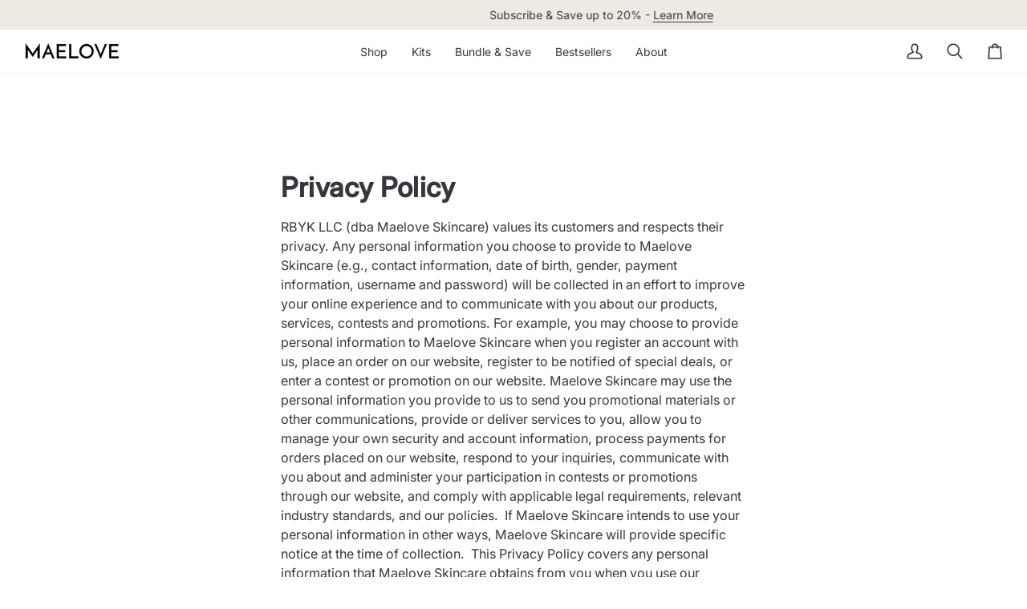

--- FILE ---
content_type: text/html; charset=utf-8
request_url: https://maelove.com/pages/privacy-policy
body_size: 53374
content:
<!doctype html>




<html class="no-js" lang="en" ><head>

  <!-- start custom header code  -->

  
    
    
    
    
    
      
      
    
  

  <!-- intelligems -->
  <script>
    window.Shopify = window.Shopify || {theme: {id: 142036566211, role: 'main' } };
    window._template = {
        directory: "",
        name: "page",
        suffix: ""
    };
  </script>
  <script type="module" blocking="render" fetchpriority="high" src="https://cdn.intelligems.io/esm/b8207994fb3b/bundle.js" async></script>

  <!-- Start Clarity -->
  <script type="text/javascript">
    (function(c,l,a,r,i,t,y){
        c[a]=c[a]||function(){(c[a].q=c[a].q||[]).push(arguments)};
        t=l.createElement(r);t.async=1;t.src="https://www.clarity.ms/tag/"+i;
        y=l.getElementsByTagName(r)[0];y.parentNode.insertBefore(t,y);
    })(window, document, "clarity", "script", "jgs933ilts");
  </script>


  <!-- Bing Webmaster Tools Site Verification -->
  <meta name="msvalidate.01" content="53CE7AC9160DFF870879FDC75154C6BA">

  <!-- Google Site Verification -->
  <meta name="google-site-verification" content="J483yauzpCWO4NBN1CL3jbRLYbmwrThxyAPuSpPH2I4">
  <meta name="google-site-verification" content="CPIwQjjulxo50VqE8H2wNWodxt1AGINXSTB9RV23N2c">
  <meta name="google-site-verification" content="0xW6C6b05GWWDOu4QI1BalLpIv4WQ-G6RLNIOLrQWUQ"><!-- end custom header code  -->

  <meta charset="utf-8">
  <meta http-equiv="X-UA-Compatible" content="IE=edge,chrome=1">
  <meta name="viewport" content="width=device-width,initial-scale=1,viewport-fit=cover">
  <meta name="theme-color" content="#748cab"><link rel="canonical" href="https://maelove.com/pages/privacy-policy"><!-- ======================= Pipeline Theme V8.1.0 ========================= -->

  <!-- Preloading ================================================================== -->

  <link rel="preconnect" href="https://fonts.shopify.com" crossorigin><link rel="preload" href="//maelove.com/cdn/fonts/inter/inter_n4.b2a3f24c19b4de56e8871f609e73ca7f6d2e2bb9.woff2" as="font" type="font/woff2" crossorigin><link rel="preload" href="//maelove.com/cdn/fonts/inter/inter_n4.b2a3f24c19b4de56e8871f609e73ca7f6d2e2bb9.woff2" as="font" type="font/woff2" crossorigin><link rel="preload" href="//maelove.com/cdn/fonts/inter/inter_n4.b2a3f24c19b4de56e8871f609e73ca7f6d2e2bb9.woff2" as="font" type="font/woff2" crossorigin><!-- Title and description ================================================ --><link rel="shortcut icon" href="//maelove.com/cdn/shop/files/maelove-favicon_32x32.png?v=1613514187" type="image/png">
  <title>
    

    Privacy Policy
&ndash; Maelove Skincare

  </title><meta name="description" content="RBYK LLC (dba Maelove Skincare) values its customers and respects their privacy. Any personal information you choose to provide to Maelove Skincare (e.g., contact information, date of birth, gender, payment information, username and password) will be collected in an effort to improve your online experience and to commu">
  <!-- /snippets/social-meta-tags.liquid --><meta property="og:site_name" content="Maelove Skincare">
<meta property="og:url" content="https://maelove.com/pages/privacy-policy">
<meta property="og:title" content="Privacy Policy">
<meta property="og:type" content="website">
<meta property="og:description" content="RBYK LLC (dba Maelove Skincare) values its customers and respects their privacy. Any personal information you choose to provide to Maelove Skincare (e.g., contact information, date of birth, gender, payment information, username and password) will be collected in an effort to improve your online experience and to commu"><meta property="og:image" content="http://maelove.com/cdn/shop/files/maelove-social-share.webp?v=1681428023">
    <meta property="og:image:secure_url" content="https://maelove.com/cdn/shop/files/maelove-social-share.webp?v=1681428023">
    <meta property="og:image:width" content="1200">
    <meta property="og:image:height" content="628">
<!-- CSS ================================================================== -->

  <link href="//maelove.com/cdn/shop/t/165/assets/font-settings.css?v=82653832862875936891762491567" rel="stylesheet" type="text/css" media="all" />

  <!-- /snippets/css-variables.liquid -->


<style data-shopify>

:root {
/* ================ Layout Variables ================ */






--LAYOUT-WIDTH: 1300px;
--LAYOUT-GUTTER: 24px;
--LAYOUT-GUTTER-OFFSET: -24px;
--NAV-GUTTER: 15px;
--LAYOUT-OUTER: 30px;

/* ================ Product video ================ */

--COLOR-VIDEO-BG: #f2f2f2;


/* ================ Color Variables ================ */

/* === Backgrounds ===*/
--COLOR-BG: #ffffff;
--COLOR-BG-ACCENT: #f7f5f4;

/* === Text colors ===*/
--COLOR-TEXT-DARK: #130f16;
--COLOR-TEXT: #39353d;
--COLOR-TEXT-LIGHT: #747277;

/* === Bright color ===*/
--COLOR-PRIMARY: #3078cd;
--COLOR-PRIMARY-HOVER: #14529c;
--COLOR-PRIMARY-FADE: rgba(48, 120, 205, 0.05);
--COLOR-PRIMARY-FADE-HOVER: rgba(48, 120, 205, 0.1);--COLOR-PRIMARY-OPPOSITE: #ffffff;

--COLOR-BRAND-BLUE: #2367B7;

/* === Secondary/link Color ===*/
--COLOR-SECONDARY: #748cab;
--COLOR-SECONDARY-HOVER: #3f6493;
--COLOR-SECONDARY-FADE: rgba(116, 140, 171, 0.05);
--COLOR-SECONDARY-FADE-HOVER: rgba(116, 140, 171, 0.1);--COLOR-SECONDARY-OPPOSITE: #ffffff;

/* === Shades of grey ===*/
--COLOR-A5:  rgba(57, 53, 61, 0.05);
--COLOR-A10: rgba(57, 53, 61, 0.1);
--COLOR-A20: rgba(57, 53, 61, 0.2);
--COLOR-A35: rgba(57, 53, 61, 0.35);
--COLOR-A50: rgba(57, 53, 61, 0.5);
--COLOR-A80: rgba(57, 53, 61, 0.8);
--COLOR-A90: rgba(57, 53, 61, 0.9);
--COLOR-A95: rgba(57, 53, 61, 0.95);


/* ================ Inverted Color Variables ================ */

--INVERSE-BG: #eeeae3;
--INVERSE-BG-ACCENT: #1d1d1d;

/* === Text colors ===*/
--INVERSE-TEXT-DARK: #797081;
--INVERSE-TEXT: #39353d;
--INVERSE-TEXT-LIGHT: #6f6b6f;

/* === Bright color ===*/
--INVERSE-PRIMARY: #3078cd;
--INVERSE-PRIMARY-HOVER: #14529c;
--INVERSE-PRIMARY-FADE: rgba(48, 120, 205, 0.05);
--INVERSE-PRIMARY-FADE-HOVER: rgba(48, 120, 205, 0.1);--INVERSE-PRIMARY-OPPOSITE: #ffffff;


/* === Second Color ===*/
--INVERSE-SECONDARY: #748cab;
--INVERSE-SECONDARY-HOVER: #3f6493;
--INVERSE-SECONDARY-FADE: rgba(116, 140, 171, 0.05);
--INVERSE-SECONDARY-FADE-HOVER: rgba(116, 140, 171, 0.1);--INVERSE-SECONDARY-OPPOSITE: #ffffff;


/* === Shades of grey ===*/
--INVERSE-A5:  rgba(57, 53, 61, 0.05);
--INVERSE-A10: rgba(57, 53, 61, 0.1);
--INVERSE-A20: rgba(57, 53, 61, 0.2);
--INVERSE-A35: rgba(57, 53, 61, 0.3);
--INVERSE-A80: rgba(57, 53, 61, 0.8);
--INVERSE-A90: rgba(57, 53, 61, 0.9);
--INVERSE-A95: rgba(57, 53, 61, 0.95);


/* ================ Bright Color Variables ================ */

--BRIGHT-BG: #78b5d7;
--BRIGHT-BG-ACCENT: #94553a;

/* === Text colors ===*/
--BRIGHT-TEXT-DARK: #ffffff;
--BRIGHT-TEXT: #ffffff;
--BRIGHT-TEXT-LIGHT: #d7e9f3;

/* === Bright color ===*/
--BRIGHT-PRIMARY: #3078cd;
--BRIGHT-PRIMARY-HOVER: #14529c;
--BRIGHT-PRIMARY-FADE: rgba(48, 120, 205, 0.05);
--BRIGHT-PRIMARY-FADE-HOVER: rgba(48, 120, 205, 0.1);--BRIGHT-PRIMARY-OPPOSITE: #ffffff;


/* === Second Color ===*/
--BRIGHT-SECONDARY: #3d5aff;
--BRIGHT-SECONDARY-HOVER: #0024f0;
--BRIGHT-SECONDARY-FADE: rgba(61, 90, 255, 0.05);
--BRIGHT-SECONDARY-FADE-HOVER: rgba(61, 90, 255, 0.1);--BRIGHT-SECONDARY-OPPOSITE: #ffffff;


/* === Shades of grey ===*/
--BRIGHT-A5:  rgba(255, 255, 255, 0.05);
--BRIGHT-A10: rgba(255, 255, 255, 0.1);
--BRIGHT-A20: rgba(255, 255, 255, 0.2);
--BRIGHT-A35: rgba(255, 255, 255, 0.3);
--BRIGHT-A80: rgba(255, 255, 255, 0.8);
--BRIGHT-A90: rgba(255, 255, 255, 0.9);
--BRIGHT-A95: rgba(255, 255, 255, 0.95);


/* === Account Bar ===*/
--COLOR-ANNOUNCEMENT-BG: #eeeae3;
--COLOR-ANNOUNCEMENT-TEXT: #39353d;

/* === Nav and dropdown link background ===*/
--COLOR-NAV: #ffffff;
--COLOR-NAV-TEXT: #39353d;
--COLOR-NAV-TEXT-DARK: #130f16;
--COLOR-NAV-TEXT-LIGHT: #747277;
--COLOR-NAV-BORDER: #f7f5f4;
--COLOR-NAV-A10: rgba(57, 53, 61, 0.1);
--COLOR-NAV-A50: rgba(57, 53, 61, 0.5);
--COLOR-HIGHLIGHT-LINK: #748cab;

/* === Site Footer ===*/
--COLOR-FOOTER-BG: #202020;
--COLOR-FOOTER-TEXT: #ffffff;
--COLOR-FOOTER-A5: rgba(255, 255, 255, 0.05);
--COLOR-FOOTER-A15: rgba(255, 255, 255, 0.15);
--COLOR-FOOTER-A90: rgba(255, 255, 255, 0.9);

/* === Sub-Footer ===*/
--COLOR-SUB-FOOTER-BG: #202020;
--COLOR-SUB-FOOTER-TEXT: #ffffff;
--COLOR-SUB-FOOTER-A5: rgba(255, 255, 255, 0.05);
--COLOR-SUB-FOOTER-A15: rgba(255, 255, 255, 0.15);
--COLOR-SUB-FOOTER-A90: rgba(255, 255, 255, 0.9);

/* === Products ===*/
--PRODUCT-GRID-ASPECT-RATIO: 90.0%;

/* === Product badges ===*/
--COLOR-BADGE: #d9ccc1;
--COLOR-BADGE-TEXT: #424242;
--COLOR-BADGE-TEXT-DARK: #1f1919;
--COLOR-BADGE-TEXT-HOVER: #686868;
--COLOR-BADGE-HAIRLINE: #d1c5bb;

/* === Product item slider ===*/--COLOR-PRODUCT-SLIDER: #d9ccc1;--COLOR-PRODUCT-SLIDER-OPPOSITE: rgba(0, 0, 0, 0.06);/* === disabled form colors ===*/
--COLOR-DISABLED-BG: #ebebec;
--COLOR-DISABLED-TEXT: #bab8bb;

--INVERSE-DISABLED-BG: #dcd8d2;
--INVERSE-DISABLED-TEXT: #afaba9;


/* === Tailwind RGBA Palette ===*/
--RGB-CANVAS: 255 255 255;
--RGB-CONTENT: 57 53 61;
--RGB-PRIMARY: 48 120 205;
--RGB-SECONDARY: 116 140 171;

--RGB-DARK-CANVAS: 238 234 227;
--RGB-DARK-CONTENT: 57 53 61;
--RGB-DARK-PRIMARY: 48 120 205;
--RGB-DARK-SECONDARY: 116 140 171;

--RGB-BRIGHT-CANVAS: 120 181 215;
--RGB-BRIGHT-CONTENT: 255 255 255;
--RGB-BRIGHT-PRIMARY: 48 120 205;
--RGB-BRIGHT-SECONDARY: 61 90 255;

--RGB-PRIMARY-CONTRAST: 255 255 255;
--RGB-SECONDARY-CONTRAST: 255 255 255;

--RGB-DARK-PRIMARY-CONTRAST: 255 255 255;
--RGB-DARK-SECONDARY-CONTRAST: 255 255 255;

--RGB-BRIGHT-PRIMARY-CONTRAST: 255 255 255;
--RGB-BRIGHT-SECONDARY-CONTRAST: 255 255 255;


/* === Button Radius === */
--BUTTON-RADIUS: 70px;


/* === Icon Stroke Width === */
--ICON-STROKE-WIDTH: 2px;


/* ================ Typography ================ */

--FONT-STACK-BODY: Inter, sans-serif;
--FONT-STYLE-BODY: normal;
--FONT-WEIGHT-BODY: 400;
--FONT-WEIGHT-BODY-BOLD: 700;
--FONT-ADJUST-BODY: 0.95;

  --FONT-BODY-TRANSFORM: none;
  --FONT-BODY-LETTER-SPACING: normal;


--FONT-STACK-HEADING: Inter, sans-serif;
--FONT-STYLE-HEADING: normal;
--FONT-WEIGHT-HEADING: 400;
--FONT-WEIGHT-HEADING-BOLD: 500;
--FONT-ADJUST-HEADING: 0.9;

  --FONT-HEADING-TRANSFORM: none;
  --FONT-HEADING-LETTER-SPACING: normal;


--FONT-STACK-ACCENT: Inter, sans-serif;
--FONT-STYLE-ACCENT: normal;
--FONT-WEIGHT-ACCENT: 400;
--FONT-WEIGHT-ACCENT-BOLD: 500;
--FONT-ADJUST-ACCENT: 1.0;

  --FONT-ACCENT-TRANSFORM: none;
  --FONT-ACCENT-LETTER-SPACING: normal;


--TYPE-STACK-NAV: Inter, sans-serif;
--TYPE-STYLE-NAV: normal;
--TYPE-ADJUST-NAV: 1.0;
--TYPE-WEIGHT-NAV: 400;

  --FONT-NAV-TRANSFORM: none;
  --FONT-NAV-LETTER-SPACING: normal;


--TYPE-STACK-BUTTON: Inter, sans-serif;
--TYPE-STYLE-BUTTON: normal;
--TYPE-ADJUST-BUTTON: 1.0;
--TYPE-WEIGHT-BUTTON: 400;

  --FONT-BUTTON-TRANSFORM: uppercase;
  --FONT-BUTTON-LETTER-SPACING: 0.06em;

--TYPE-STACK-KICKER: Inter, sans-serif;
--TYPE-STYLE-KICKER: normal;
--TYPE-ADJUST-KICKER: 1.0;
--TYPE-WEIGHT-KICKER: 500;

  --FONT-KICKER-TRANSFORM: uppercase;
  --FONT-KICKER-LETTER-SPACING: 0.06em;



--ICO-SELECT: url('//maelove.com/cdn/shop/t/165/assets/ico-select.svg?v=30263340977227285681761882761');


/* ================ Photo correction ================ */
--PHOTO-CORRECTION: 100%;



}


/* ================ Typography ================ */
/* ================ type-scale.com ============ */

/* 1.16 base 11.5 */
:root {
  --font-1: 10px;
  --font-2: 11px;
  --font-3: 13px;
  --font-4: 15px;
  --font-5: 17px;
  --font-6: 20px;
  --font-7: 24px;
  --font-8: 27px;
  --font-9: 32px;
  --font-10:37px;
  --font-11:43px;
  --font-12:49px;
  --font-13:57px;
  --font-14:67px;
  --font-15:77px;
}

/* 1.175 base 11.5 */
@media only screen and (min-width: 480px) and (max-width: 1099px) {
  :root {
  --font-1: 10px;
  --font-2: 11.5px;
  --font-3: 13.5px;
  --font-4: 16px;
  --font-5: 19px;
  --font-6: 22px;
  --font-7: 26px;
  --font-8: 30px;
  --font-9: 36px;
  --font-10:42px;
  --font-11:49px;
  --font-12:58px;
  --font-13:68px;
  --font-14:80px;
  --font-15:94px;
  }
}

 /* 1.22 base 11.5 */
 @media only screen and (min-width: 1100px) {
  :root {
  --font-1: 10px;
  --font-2: 11.5px;
  --font-3: 14px;
  --font-4: 17px;
  --font-5: 21px;
  --font-6: 25px;
  --font-7: 31px;
  --font-8: 38px;
  --font-9: 46px;
  --font-10:56px;
  --font-11:68px;
  --font-12:83px;
  --font-13:102px;
  --font-14:124px;
  --font-15:151px;
  }
}


</style>


  <link href="//maelove.com/cdn/shop/t/165/assets/theme.css?v=96704145415447210381768364219" rel="stylesheet" type="text/css" media="all" />

  <script>
    document.documentElement.className = document.documentElement.className.replace('no-js', 'js');

    
      document.documentElement.classList.add('aos-initialized');let root = '/';
    if (root[root.length - 1] !== '/') {
      root = `${root}/`;
    }
    var theme = {
      routes: {
        root_url: root,
        cart: '/cart',
        cart_add_url: '/cart/add',
        product_recommendations_url: '/recommendations/products',
        account_addresses_url: '/account/addresses',
        predictive_search_url: '/search/suggest'
      },
      state: {
        cartOpen: null,
      },
      sizes: {
        small: 480,
        medium: 768,
        large: 1100,
        widescreen: 1400
      },
      assets: {
        photoswipe: '//maelove.com/cdn/shop/t/165/assets/photoswipe.js?v=169308975333299535361761882699',
        smoothscroll: '//maelove.com/cdn/shop/t/165/assets/smoothscroll.js?v=37906625415260927261761882700',
        swatches: '//maelove.com/cdn/shop/t/165/assets/swatches.json?v=17256643191622149961761882701',
        noImage: '//maelove.com/cdn/shopifycloud/storefront/assets/no-image-2048-a2addb12.gif',
        
        
        base: '//maelove.com/cdn/shop/t/165/assets/'
        
      },
      strings: {
        swatchesKey: "Color, Colour",
        addToCart: "Add to Cart",
        estimateShipping: "Estimate shipping",
        noShippingAvailable: "We do not ship to this destination.",
        free: "Free",
        from: "From",
        preOrder: "Pre-order",
        soldOut: "Sold Out",
        sale: "Sale",
        subscription: "Subscription",
        unavailable: "Unavailable",
        unitPrice: "Unit price",
        unitPriceSeparator: "per",
        stockout: "All available stock is in cart",
        products: "Products",
        pages: "Pages",
        collections: "Collections",
        resultsFor: "Results for",
        noResultsFor: "No results for",
        articles: "Articles",
        successMessage: "Link copied to clipboard",
      },
      settings: {
        badge_sale_type: "percentage",
        animate_hover: true,
        animate_scroll: true,
        show_locale_desktop: null,
        show_locale_mobile: null,
        show_currency_desktop: null,
        show_currency_mobile: null,
        currency_select_type: "currency",
        currency_code_enable: false,
        cycle_images_hover_delay: 1.5
      },
      info: {
        name: 'pipeline'
      },
      version: '8.1.0',
      moneyFormat: "${{amount}}",
      shopCurrency: "USD",
      currencyCode: "USD"
    }
    let windowInnerHeight = window.innerHeight;
    document.documentElement.style.setProperty('--full-screen', `${windowInnerHeight}px`);
    document.documentElement.style.setProperty('--three-quarters', `${windowInnerHeight * 0.75}px`);
    document.documentElement.style.setProperty('--two-thirds', `${windowInnerHeight * 0.66}px`);
    document.documentElement.style.setProperty('--one-half', `${windowInnerHeight * 0.5}px`);
    document.documentElement.style.setProperty('--one-third', `${windowInnerHeight * 0.33}px`);
    document.documentElement.style.setProperty('--one-fifth', `${windowInnerHeight * 0.2}px`);

    window.isRTL = document.documentElement.getAttribute('dir') === 'rtl';
  </script><!-- Theme Javascript ============================================================== -->
  <script src="//maelove.com/cdn/shop/t/165/assets/vendor.js?v=69555399850987115801761882703" defer="defer"></script>
  <script src="//maelove.com/cdn/shop/t/165/assets/theme.js?v=130124560277859325201765572815" defer="defer"></script>

  
  <script>
    function addLoadingClassToLoadingImages(container) {
      container.querySelectorAll('[data-needs-loading-animation] img').forEach((el) => {
        if (!el.complete) {
          el.parentNode.classList.add('loading-shimmer');
        }
      });
    }

    // Remove loading class from all already loaded images
    function removeLoadingClassFromLoadedImages(container) {
      container.querySelectorAll('img').forEach((el) => {
        if (el.complete) {
          delete el.parentNode.dataset.needsLoadingAnimation;
          el.parentNode.classList.remove('loading-shimmer');
        }
      });
    }

    // Remove loading class from image on `load` event
    function handleImageLoaded(el) {
      if (el.tagName == 'IMG' && el.parentNode.classList.contains('loading-shimmer')) {
        delete el.parentNode.dataset.needsLoadingAnimation;
        el.parentNode.classList.remove('loading-shimmer');
      }
    }

    // Watch for any load events that bubble up from child elements
    document.addEventListener(
      'load',
      (e) => {
        const el = e.target;

        // Capture load events from img tags and then remove their `loading-shimmer` class
        handleImageLoaded(el);
      },
      true
    );

    // Tasks to run when the DOM elements are available
    window.addEventListener('DOMContentLoaded', () => {
      addLoadingClassToLoadingImages(document);
    });
  </script>

  <script>
    (function () {
      function onPageShowEvents() {
        if ('requestIdleCallback' in window) {
          requestIdleCallback(initCartEvent, { timeout: 500 })
        } else {
          initCartEvent()
        }
        function initCartEvent(){
          window.fetch(window.theme.routes.cart + '.js')
          .then((response) => {
            if(!response.ok){
              throw {status: response.statusText};
            }
            return response.json();
          })
          .then((response) => {
            document.dispatchEvent(new CustomEvent('theme:cart:change', {
              detail: {
                cart: response,
              },
              bubbles: true,
            }));
            return response;
          })
          .catch((e) => {
            console.error(e);
          });
        }
      };
      window.onpageshow = onPageShowEvents;
    })();
  </script>

  <script type="text/javascript">
    if (window.MSInputMethodContext && document.documentMode) {
      var scripts = document.getElementsByTagName('script')[0];
      var polyfill = document.createElement("script");
      polyfill.defer = true;
      polyfill.src = "//maelove.com/cdn/shop/t/165/assets/ie11.js?v=144489047535103983231761882695";

      scripts.parentNode.insertBefore(polyfill, scripts);
    }
  </script>

  <!-- Shopify app scripts =========================================================== -->
  <script>window.performance && window.performance.mark && window.performance.mark('shopify.content_for_header.start');</script><meta name="google-site-verification" content="CPIwQjjulxo50VqE8H2wNWodxt1AGINXSTB9RV23N2c">
<meta name="google-site-verification" content="0xW6C6b05GWWDOu4QI1BalLpIv4WQ-G6RLNIOLrQWUQ">
<meta id="shopify-digital-wallet" name="shopify-digital-wallet" content="/19191971/digital_wallets/dialog">
<meta name="shopify-checkout-api-token" content="2e230196e7de7fd8032edab679072aab">
<meta id="in-context-paypal-metadata" data-shop-id="19191971" data-venmo-supported="false" data-environment="production" data-locale="en_US" data-paypal-v4="true" data-currency="USD">
<script async="async" src="/checkouts/internal/preloads.js?locale=en-US"></script>
<link rel="preconnect" href="https://shop.app" crossorigin="anonymous">
<script async="async" src="https://shop.app/checkouts/internal/preloads.js?locale=en-US&shop_id=19191971" crossorigin="anonymous"></script>
<script id="apple-pay-shop-capabilities" type="application/json">{"shopId":19191971,"countryCode":"US","currencyCode":"USD","merchantCapabilities":["supports3DS"],"merchantId":"gid:\/\/shopify\/Shop\/19191971","merchantName":"Maelove Skincare","requiredBillingContactFields":["postalAddress","email"],"requiredShippingContactFields":["postalAddress","email"],"shippingType":"shipping","supportedNetworks":["visa","masterCard","amex","discover","elo","jcb"],"total":{"type":"pending","label":"Maelove Skincare","amount":"1.00"},"shopifyPaymentsEnabled":true,"supportsSubscriptions":true}</script>
<script id="shopify-features" type="application/json">{"accessToken":"2e230196e7de7fd8032edab679072aab","betas":["rich-media-storefront-analytics"],"domain":"maelove.com","predictiveSearch":true,"shopId":19191971,"locale":"en"}</script>
<script>var Shopify = Shopify || {};
Shopify.shop = "maelove.myshopify.com";
Shopify.locale = "en";
Shopify.currency = {"active":"USD","rate":"1.0"};
Shopify.country = "US";
Shopify.theme = {"name":"Pipeline 8.1 redesign","id":142036566211,"schema_name":"Pipeline","schema_version":"8.1.0","theme_store_id":null,"role":"main"};
Shopify.theme.handle = "null";
Shopify.theme.style = {"id":null,"handle":null};
Shopify.cdnHost = "maelove.com/cdn";
Shopify.routes = Shopify.routes || {};
Shopify.routes.root = "/";</script>
<script type="module">!function(o){(o.Shopify=o.Shopify||{}).modules=!0}(window);</script>
<script>!function(o){function n(){var o=[];function n(){o.push(Array.prototype.slice.apply(arguments))}return n.q=o,n}var t=o.Shopify=o.Shopify||{};t.loadFeatures=n(),t.autoloadFeatures=n()}(window);</script>
<script>
  window.ShopifyPay = window.ShopifyPay || {};
  window.ShopifyPay.apiHost = "shop.app\/pay";
  window.ShopifyPay.redirectState = null;
</script>
<script id="shop-js-analytics" type="application/json">{"pageType":"page"}</script>
<script defer="defer" async type="module" src="//maelove.com/cdn/shopifycloud/shop-js/modules/v2/client.init-shop-cart-sync_C5BV16lS.en.esm.js"></script>
<script defer="defer" async type="module" src="//maelove.com/cdn/shopifycloud/shop-js/modules/v2/chunk.common_CygWptCX.esm.js"></script>
<script type="module">
  await import("//maelove.com/cdn/shopifycloud/shop-js/modules/v2/client.init-shop-cart-sync_C5BV16lS.en.esm.js");
await import("//maelove.com/cdn/shopifycloud/shop-js/modules/v2/chunk.common_CygWptCX.esm.js");

  window.Shopify.SignInWithShop?.initShopCartSync?.({"fedCMEnabled":true,"windoidEnabled":true});

</script>
<script>
  window.Shopify = window.Shopify || {};
  if (!window.Shopify.featureAssets) window.Shopify.featureAssets = {};
  window.Shopify.featureAssets['shop-js'] = {"shop-cart-sync":["modules/v2/client.shop-cart-sync_ZFArdW7E.en.esm.js","modules/v2/chunk.common_CygWptCX.esm.js"],"init-fed-cm":["modules/v2/client.init-fed-cm_CmiC4vf6.en.esm.js","modules/v2/chunk.common_CygWptCX.esm.js"],"shop-button":["modules/v2/client.shop-button_tlx5R9nI.en.esm.js","modules/v2/chunk.common_CygWptCX.esm.js"],"shop-cash-offers":["modules/v2/client.shop-cash-offers_DOA2yAJr.en.esm.js","modules/v2/chunk.common_CygWptCX.esm.js","modules/v2/chunk.modal_D71HUcav.esm.js"],"init-windoid":["modules/v2/client.init-windoid_sURxWdc1.en.esm.js","modules/v2/chunk.common_CygWptCX.esm.js"],"shop-toast-manager":["modules/v2/client.shop-toast-manager_ClPi3nE9.en.esm.js","modules/v2/chunk.common_CygWptCX.esm.js"],"init-shop-email-lookup-coordinator":["modules/v2/client.init-shop-email-lookup-coordinator_B8hsDcYM.en.esm.js","modules/v2/chunk.common_CygWptCX.esm.js"],"init-shop-cart-sync":["modules/v2/client.init-shop-cart-sync_C5BV16lS.en.esm.js","modules/v2/chunk.common_CygWptCX.esm.js"],"avatar":["modules/v2/client.avatar_BTnouDA3.en.esm.js"],"pay-button":["modules/v2/client.pay-button_FdsNuTd3.en.esm.js","modules/v2/chunk.common_CygWptCX.esm.js"],"init-customer-accounts":["modules/v2/client.init-customer-accounts_DxDtT_ad.en.esm.js","modules/v2/client.shop-login-button_C5VAVYt1.en.esm.js","modules/v2/chunk.common_CygWptCX.esm.js","modules/v2/chunk.modal_D71HUcav.esm.js"],"init-shop-for-new-customer-accounts":["modules/v2/client.init-shop-for-new-customer-accounts_ChsxoAhi.en.esm.js","modules/v2/client.shop-login-button_C5VAVYt1.en.esm.js","modules/v2/chunk.common_CygWptCX.esm.js","modules/v2/chunk.modal_D71HUcav.esm.js"],"shop-login-button":["modules/v2/client.shop-login-button_C5VAVYt1.en.esm.js","modules/v2/chunk.common_CygWptCX.esm.js","modules/v2/chunk.modal_D71HUcav.esm.js"],"init-customer-accounts-sign-up":["modules/v2/client.init-customer-accounts-sign-up_CPSyQ0Tj.en.esm.js","modules/v2/client.shop-login-button_C5VAVYt1.en.esm.js","modules/v2/chunk.common_CygWptCX.esm.js","modules/v2/chunk.modal_D71HUcav.esm.js"],"shop-follow-button":["modules/v2/client.shop-follow-button_Cva4Ekp9.en.esm.js","modules/v2/chunk.common_CygWptCX.esm.js","modules/v2/chunk.modal_D71HUcav.esm.js"],"checkout-modal":["modules/v2/client.checkout-modal_BPM8l0SH.en.esm.js","modules/v2/chunk.common_CygWptCX.esm.js","modules/v2/chunk.modal_D71HUcav.esm.js"],"lead-capture":["modules/v2/client.lead-capture_Bi8yE_yS.en.esm.js","modules/v2/chunk.common_CygWptCX.esm.js","modules/v2/chunk.modal_D71HUcav.esm.js"],"shop-login":["modules/v2/client.shop-login_D6lNrXab.en.esm.js","modules/v2/chunk.common_CygWptCX.esm.js","modules/v2/chunk.modal_D71HUcav.esm.js"],"payment-terms":["modules/v2/client.payment-terms_CZxnsJam.en.esm.js","modules/v2/chunk.common_CygWptCX.esm.js","modules/v2/chunk.modal_D71HUcav.esm.js"]};
</script>
<script>(function() {
  var isLoaded = false;
  function asyncLoad() {
    if (isLoaded) return;
    isLoaded = true;
    var urls = ["https:\/\/unpkg.com\/@happyreturns\/happyreturns-script-tag?shop=maelove.myshopify.com","https:\/\/redirectify.app\/script_tags\/tracking.js?shop=maelove.myshopify.com","https:\/\/static.shareasale.com\/json\/shopify\/shareasale-tracking.js?sasmid=80811\u0026ssmtid=19038\u0026shop=maelove.myshopify.com","https:\/\/d217z8zw4dqir.cloudfront.net\/script_tags\/loop_snippets?shop=maelove.myshopify.com"];
    for (var i = 0; i < urls.length; i++) {
      var s = document.createElement('script');
      s.type = 'text/javascript';
      s.async = true;
      s.src = urls[i];
      var x = document.getElementsByTagName('script')[0];
      x.parentNode.insertBefore(s, x);
    }
  };
  if(window.attachEvent) {
    window.attachEvent('onload', asyncLoad);
  } else {
    window.addEventListener('load', asyncLoad, false);
  }
})();</script>
<script id="__st">var __st={"a":19191971,"offset":-28800,"reqid":"464dff68-84e2-417e-9823-d26fe0e9a4d9-1768733573","pageurl":"maelove.com\/pages\/privacy-policy","s":"pages-253622289","u":"e877ea8d4894","p":"page","rtyp":"page","rid":253622289};</script>
<script>window.ShopifyPaypalV4VisibilityTracking = true;</script>
<script id="captcha-bootstrap">!function(){'use strict';const t='contact',e='account',n='new_comment',o=[[t,t],['blogs',n],['comments',n],[t,'customer']],c=[[e,'customer_login'],[e,'guest_login'],[e,'recover_customer_password'],[e,'create_customer']],r=t=>t.map((([t,e])=>`form[action*='/${t}']:not([data-nocaptcha='true']) input[name='form_type'][value='${e}']`)).join(','),a=t=>()=>t?[...document.querySelectorAll(t)].map((t=>t.form)):[];function s(){const t=[...o],e=r(t);return a(e)}const i='password',u='form_key',d=['recaptcha-v3-token','g-recaptcha-response','h-captcha-response',i],f=()=>{try{return window.sessionStorage}catch{return}},m='__shopify_v',_=t=>t.elements[u];function p(t,e,n=!1){try{const o=window.sessionStorage,c=JSON.parse(o.getItem(e)),{data:r}=function(t){const{data:e,action:n}=t;return t[m]||n?{data:e,action:n}:{data:t,action:n}}(c);for(const[e,n]of Object.entries(r))t.elements[e]&&(t.elements[e].value=n);n&&o.removeItem(e)}catch(o){console.error('form repopulation failed',{error:o})}}const l='form_type',E='cptcha';function T(t){t.dataset[E]=!0}const w=window,h=w.document,L='Shopify',v='ce_forms',y='captcha';let A=!1;((t,e)=>{const n=(g='f06e6c50-85a8-45c8-87d0-21a2b65856fe',I='https://cdn.shopify.com/shopifycloud/storefront-forms-hcaptcha/ce_storefront_forms_captcha_hcaptcha.v1.5.2.iife.js',D={infoText:'Protected by hCaptcha',privacyText:'Privacy',termsText:'Terms'},(t,e,n)=>{const o=w[L][v],c=o.bindForm;if(c)return c(t,g,e,D).then(n);var r;o.q.push([[t,g,e,D],n]),r=I,A||(h.body.append(Object.assign(h.createElement('script'),{id:'captcha-provider',async:!0,src:r})),A=!0)});var g,I,D;w[L]=w[L]||{},w[L][v]=w[L][v]||{},w[L][v].q=[],w[L][y]=w[L][y]||{},w[L][y].protect=function(t,e){n(t,void 0,e),T(t)},Object.freeze(w[L][y]),function(t,e,n,w,h,L){const[v,y,A,g]=function(t,e,n){const i=e?o:[],u=t?c:[],d=[...i,...u],f=r(d),m=r(i),_=r(d.filter((([t,e])=>n.includes(e))));return[a(f),a(m),a(_),s()]}(w,h,L),I=t=>{const e=t.target;return e instanceof HTMLFormElement?e:e&&e.form},D=t=>v().includes(t);t.addEventListener('submit',(t=>{const e=I(t);if(!e)return;const n=D(e)&&!e.dataset.hcaptchaBound&&!e.dataset.recaptchaBound,o=_(e),c=g().includes(e)&&(!o||!o.value);(n||c)&&t.preventDefault(),c&&!n&&(function(t){try{if(!f())return;!function(t){const e=f();if(!e)return;const n=_(t);if(!n)return;const o=n.value;o&&e.removeItem(o)}(t);const e=Array.from(Array(32),(()=>Math.random().toString(36)[2])).join('');!function(t,e){_(t)||t.append(Object.assign(document.createElement('input'),{type:'hidden',name:u})),t.elements[u].value=e}(t,e),function(t,e){const n=f();if(!n)return;const o=[...t.querySelectorAll(`input[type='${i}']`)].map((({name:t})=>t)),c=[...d,...o],r={};for(const[a,s]of new FormData(t).entries())c.includes(a)||(r[a]=s);n.setItem(e,JSON.stringify({[m]:1,action:t.action,data:r}))}(t,e)}catch(e){console.error('failed to persist form',e)}}(e),e.submit())}));const S=(t,e)=>{t&&!t.dataset[E]&&(n(t,e.some((e=>e===t))),T(t))};for(const o of['focusin','change'])t.addEventListener(o,(t=>{const e=I(t);D(e)&&S(e,y())}));const B=e.get('form_key'),M=e.get(l),P=B&&M;t.addEventListener('DOMContentLoaded',(()=>{const t=y();if(P)for(const e of t)e.elements[l].value===M&&p(e,B);[...new Set([...A(),...v().filter((t=>'true'===t.dataset.shopifyCaptcha))])].forEach((e=>S(e,t)))}))}(h,new URLSearchParams(w.location.search),n,t,e,['guest_login'])})(!0,!0)}();</script>
<script integrity="sha256-4kQ18oKyAcykRKYeNunJcIwy7WH5gtpwJnB7kiuLZ1E=" data-source-attribution="shopify.loadfeatures" defer="defer" src="//maelove.com/cdn/shopifycloud/storefront/assets/storefront/load_feature-a0a9edcb.js" crossorigin="anonymous"></script>
<script crossorigin="anonymous" defer="defer" src="//maelove.com/cdn/shopifycloud/storefront/assets/shopify_pay/storefront-65b4c6d7.js?v=20250812"></script>
<script data-source-attribution="shopify.dynamic_checkout.dynamic.init">var Shopify=Shopify||{};Shopify.PaymentButton=Shopify.PaymentButton||{isStorefrontPortableWallets:!0,init:function(){window.Shopify.PaymentButton.init=function(){};var t=document.createElement("script");t.src="https://maelove.com/cdn/shopifycloud/portable-wallets/latest/portable-wallets.en.js",t.type="module",document.head.appendChild(t)}};
</script>
<script data-source-attribution="shopify.dynamic_checkout.buyer_consent">
  function portableWalletsHideBuyerConsent(e){var t=document.getElementById("shopify-buyer-consent"),n=document.getElementById("shopify-subscription-policy-button");t&&n&&(t.classList.add("hidden"),t.setAttribute("aria-hidden","true"),n.removeEventListener("click",e))}function portableWalletsShowBuyerConsent(e){var t=document.getElementById("shopify-buyer-consent"),n=document.getElementById("shopify-subscription-policy-button");t&&n&&(t.classList.remove("hidden"),t.removeAttribute("aria-hidden"),n.addEventListener("click",e))}window.Shopify?.PaymentButton&&(window.Shopify.PaymentButton.hideBuyerConsent=portableWalletsHideBuyerConsent,window.Shopify.PaymentButton.showBuyerConsent=portableWalletsShowBuyerConsent);
</script>
<script data-source-attribution="shopify.dynamic_checkout.cart.bootstrap">document.addEventListener("DOMContentLoaded",(function(){function t(){return document.querySelector("shopify-accelerated-checkout-cart, shopify-accelerated-checkout")}if(t())Shopify.PaymentButton.init();else{new MutationObserver((function(e,n){t()&&(Shopify.PaymentButton.init(),n.disconnect())})).observe(document.body,{childList:!0,subtree:!0})}}));
</script>
<script id='scb4127' type='text/javascript' async='' src='https://maelove.com/cdn/shopifycloud/privacy-banner/storefront-banner.js'></script><link id="shopify-accelerated-checkout-styles" rel="stylesheet" media="screen" href="https://maelove.com/cdn/shopifycloud/portable-wallets/latest/accelerated-checkout-backwards-compat.css" crossorigin="anonymous">
<style id="shopify-accelerated-checkout-cart">
        #shopify-buyer-consent {
  margin-top: 1em;
  display: inline-block;
  width: 100%;
}

#shopify-buyer-consent.hidden {
  display: none;
}

#shopify-subscription-policy-button {
  background: none;
  border: none;
  padding: 0;
  text-decoration: underline;
  font-size: inherit;
  cursor: pointer;
}

#shopify-subscription-policy-button::before {
  box-shadow: none;
}

      </style>

<script>window.performance && window.performance.mark && window.performance.mark('shopify.content_for_header.end');</script>

  

  <script type="text/javascript" id="loop-subscription-script" src="//maelove.com/cdn/shop/t/165/assets/loop-widget.js?v=106822643431440590871761882695"></script>

<script type="text/javascript">
 var _conv_page_type = "page";
 var _conv_category_id = "";
 var _conv_category_name = "";
 var _conv_product_sku = "";
 var _conv_product_name = '';
 var _conv_product_price = "";
 var _conv_customer_id = "";
 var _conv_custom_v1 = "";
 var _conv_custom_v2 = "";
 var _conv_custom_v3 = "0";
 var _conv_custom_v4 = "0.00";
</script>
<!-- begin Convert Experiences code-->
<script type="text/javascript">
  // Function to turn on the conversion integration
  function _conv_integration_on() {
    true;
  }

  // Initialize the _conv_q array if it doesn't exist
  window._conv_q = window._conv_q || [];

  // Function to align segments to the first format
  function alignSegmentsToFirstFormat(segFromSecondFormat) {
    // Initialize the aligned segment with direct mappings
    const alignedSeg = {
      browser: segFromSecondFormat.browser,
      devices: segFromSecondFormat.devices,
      source: segFromSecondFormat.source,
      campaign: segFromSecondFormat.campaign,
      // Directly map 'country' to 'ctry', ensuring a value is always provided
      ctry: segFromSecondFormat.country || "",
      // Handle 'customSegments' with a check to ensure it's treated correctly
      cust:
        segFromSecondFormat.customSegments &&
        Array.isArray(segFromSecondFormat.customSegments)
          ? segFromSecondFormat.customSegments
          : [],
    };

    // Adjust the 'new' flag based on 'visitorType'
    // Since 'visitorType' of "returning" implies the visitor is not new, we map accordingly
    alignedSeg.new =
      segFromSecondFormat.visitorType === "new"
        ? 1
        : segFromSecondFormat.visitorType === "returning"
        ? 0
        : undefined;

    return alignedSeg;
  }

  // Push a new listener to the _conv_q array
  _conv_q.push({
    what: "addListener",
    params: {
      event: "snippet.goals_evaluated",
      handler: function () {
        // Try to get the session cookie
        let session_cookie;
        try {
          session_cookie = convert.getCookie("_conv_s");
        } catch (error) {
          console.error(
            'Convert: Error getting session cookie. Operation: convert.getCookie("_conv_s")',
            error
          );
          return; // Exit the function if there's an error
        }

        const isCurrentData = Boolean(convert.currentData && convert.currentData.experiences);
        const isHistoricalData = Boolean(convert.historicalData && convert.historicalData.experiences);

        // If there are experiments and a session cookie, proceed
        if (
          (isCurrentData || isHistoricalData) &&
          session_cookie
        ) {
          // Define some variables
          let revenue_goal_id = "100416750";
          let visitor_id = session_cookie.split("*")[0].replace("sh:", "");
          let exp_list = [];
          let variation_list = [];
          let varID;

          // If there are current experiments, add them to the lists
          if (isCurrentData) {
            let new_exp = convert.currentData.experiences;
            for (let expID in new_exp) {
              varID = new_exp[expID].variation.id;
              if (!exp_list.includes(expID.toString())) {
                exp_list.push(expID.toString());
                variation_list.push(varID.toString());
              }
            }
          }

          // Adjusting for the new historicalData format
          if (isHistoricalData) {
            let old_exp = convert.historicalData.experiences;
            for (let expID in old_exp) {
              varID = old_exp[expID].variation_id;
              if (!exp_list.includes(expID.toString())) {
                exp_list.push(expID.toString());
                variation_list.push(varID.toString());
              }
            }
          }

          // Define the base convert attributes
          let convert_attributes = {
            cid: convert.data.account_id,
            pid: convert.data.project.id,
            vid: visitor_id,
            goals: revenue_goal_id,
            vars: variation_list,
            exps: exp_list,
          };

          // Try to get visitor segments
          try {
            let segmentsFromConvert = convert.getVisitorSegments();
            convert_attributes.visitorSegments =
              alignSegmentsToFirstFormat(segmentsFromConvert);
          } catch (error) {
            console.error("Convert: Error getting visitor segments:", error);
          }

          // Try to set convert_attributes in localStorage
          try {
            localStorage.setItem("convert_revenue_goal", revenue_goal_id);
            console.log(
              "%cConvert: convert_revenue_goal successfully saved to localStorage",
              "color: lightgreen"
            ); // Debugging line
          } catch (error) {
            console.error(
              "%cConvert: Error saving convert_attributes to localStorage: ",
              "color: deeppink",
              error
            ); // Error handling
          }

          // Prefix the convert attributes
          const prefixed_convert_attributes = {
            __event: btoa(JSON.stringify(convert_attributes)),
            __currency: "",
            __version: "5",
          };

          const shopifyRoot =
            window.Shopify && window.Shopify.routes
              ? window.Shopify.routes.root
              : "/";
          console.log("shopifyRoot:", shopifyRoot);
          fetch(shopifyRoot + "cart/update.js", {
            method: "POST",
            headers: {
              "Content-Type": "application/json",
            },
            body: JSON.stringify({
              attributes: prefixed_convert_attributes,
            }),
          })
            .then(function () {
              console.log(
                "%cConvert: Hidden cart attributes successfully updated",
                "color: lightgreen"
              ); // Debugging line
            })
            .catch(function (errorThrown) {
              console.error(
                "%cConvert: Error updating hidden cart attribute values: ",
                "color: deeppink",
                errorThrown
              ); // Error handling
              console.log(
                "%cValues: ",
                "color: deeppink",
                prefixed_convert_attributes
              ); // Error debugging
            });
        }
      },
    },
  });
</script>
<script
  type="text/javascript"
  src="//cdn-4.convertexperiments.com/v1/js/10043015-10044148.js"
></script>
<!-- end Convert Experiences code -->



<!-- Posthog -->
<script>
    !function(t,e){var o,n,p,r;e.__SV||(window.posthog && window.posthog.__loaded)||(window.posthog=e,e._i=[],e.init=function(i,s,a){function g(t,e){var o=e.split(".");2==o.length&&(t=t[o[0]],e=o[1]),t[e]=function(){t.push([e].concat(Array.prototype.slice.call(arguments,0)))}}(p=t.createElement("script")).type="text/javascript",p.crossOrigin="anonymous",p.async=!0,p.src=s.api_host.replace(".i.posthog.com","-assets.i.posthog.com")+"/static/array.js",(r=t.getElementsByTagName("script")[0]).parentNode.insertBefore(p,r);var u=e;for(void 0!==a?u=e[a]=[]:a="posthog",u.people=u.people||[],u.toString=function(t){var e="posthog";return"posthog"!==a&&(e+="."+a),t||(e+=" (stub)"),e},u.people.toString=function(){return u.toString(1)+".people (stub)"},o="init ts ns yi rs os Qr es capture Hi calculateEventProperties hs register register_once register_for_session unregister unregister_for_session fs getFeatureFlag getFeatureFlagPayload isFeatureEnabled reloadFeatureFlags updateFlags updateEarlyAccessFeatureEnrollment getEarlyAccessFeatures on onFeatureFlags onSurveysLoaded onSessionId getSurveys getActiveMatchingSurveys renderSurvey displaySurvey cancelPendingSurvey canRenderSurvey canRenderSurveyAsync identify setPersonProperties group resetGroups setPersonPropertiesForFlags resetPersonPropertiesForFlags setGroupPropertiesForFlags resetGroupPropertiesForFlags reset get_distinct_id getGroups get_session_id get_session_replay_url alias set_config startSessionRecording stopSessionRecording sessionRecordingStarted captureException startExceptionAutocapture stopExceptionAutocapture loadToolbar get_property getSessionProperty vs us createPersonProfile cs Yr ps opt_in_capturing opt_out_capturing has_opted_in_capturing has_opted_out_capturing get_explicit_consent_status is_capturing clear_opt_in_out_capturing ls debug O ds getPageViewId captureTraceFeedback captureTraceMetric Vr".split(" "),n=0;n<o.length;n++)g(u,o[n]);e._i.push([i,s,a])},e.__SV=1)}(document,window.posthog||[]);
    posthog.init('phc_A9oTYBRG7V15EuWt7HoAQVdfHkXzQ7afCfzc0csX3XE', {
        api_host: 'https://us.i.posthog.com',
        defaults: '2025-11-30',
        person_profiles: 'identified_only', // or 'always' to create profiles for anonymous users as well
    })
</script>

<!-- BEGIN app block: shopify://apps/gorgias-live-chat-helpdesk/blocks/gorgias/a66db725-7b96-4e3f-916e-6c8e6f87aaaa -->
<script defer data-gorgias-loader-chat src="https://config.gorgias.chat/bundle-loader/shopify/maelove.myshopify.com"></script>


<script defer data-gorgias-loader-convert  src="https://cdn.9gtb.com/loader.js"></script>


<script defer data-gorgias-loader-mailto-replace  src="https://config.gorgias.help/api/contact-forms/replace-mailto-script.js?shopName=maelove"></script>


<!-- END app block --><!-- BEGIN app block: shopify://apps/upstackified-universal-pixel/blocks/adtScript/2ef9f833-e251-4eed-af16-8dca98b27a2f --><script></script>
<script></script>
<script></script>





<meta property="adtr:loading" content="">



    
    
      <script async src="https://prod2-cdn.upstackified.com/scripts/px/adtr-shopify.min.js"></script>
      <script>
        try {
          window._adtrPixelDetails = 'e8a65cb7-57fc-40fd-aaa8-df04f07c1e84';
          var metaCollection = [];
          var metaProduct = [];
          var metaTag = [];
          var metaType = [];
          if (document.querySelector("meta[property='adtr:collections']") != null) {
            metaCollection = document
              .querySelector("meta[property='adtr:collections']")
              .getAttribute('content')
              .split(',');
          }
          if (document.querySelector("meta[property='adtr:product']") != null) {
            metaProduct = document.querySelector("meta[property='adtr:product']").getAttribute('content').split(',');
          }
          if (document.querySelector("meta[property='adtr:tags']") != null) {
            metaTag = document.querySelector("meta[property='adtr:tags']").getAttribute('content').split(',');
          }
          if (document.querySelector("meta[property='adtr:product_type']") != null) {
            metaType = document.querySelector("meta[property='adtr:product_type']").getAttribute('content').split(',');
          }

          function arrayContainsMapping(metaMappings, mappings) {
            try {
              mappings = mappings.map((item) => item.toString());
              if (mappings.length && metaMappings.length) {
                for (let i = 0; i < metaMappings.length; i++) {
                  if (mappings.includes(metaMappings[i].trim())) {
                    return true;
                  }
                }
              }
              return false;
            } catch (e) {
              console.error(e);
            }
          }

          function _adqLoadTag() {
            try {
              window._upsLoaded = 0;
              window._upssqueue = window._upssqueue || [];
              window._upstack = window?._upstack || function () {
                window._upssqueue.push(arguments);
              };

              window._upssClient = function () {
                window._upssqueue.push(arguments);
              };
              window._upssClient('init');
            } catch (e) {
              console.error(e);
            }
          }

          let retryCount = 0;
          function waitForPixelId() {
            if (window && typeof window._adtrPixelDetails !== 'undefined') {
              _adqLoadTag();
            } else {
              if (retryCount < 25) {
                //console.log('retrying...' + retryCount);
                retryCount++;
                setTimeout(waitForPixelId, 250);
              }
            }
          }

          waitForPixelId();

          
        } catch (e) {
          console.error(e);
        }
      </script>
    


<!-- END app block --><!-- BEGIN app block: shopify://apps/klaviyo-email-marketing-sms/blocks/klaviyo-onsite-embed/2632fe16-c075-4321-a88b-50b567f42507 -->












  <script async src="https://static.klaviyo.com/onsite/js/QjrRHd/klaviyo.js?company_id=QjrRHd"></script>
  <script>!function(){if(!window.klaviyo){window._klOnsite=window._klOnsite||[];try{window.klaviyo=new Proxy({},{get:function(n,i){return"push"===i?function(){var n;(n=window._klOnsite).push.apply(n,arguments)}:function(){for(var n=arguments.length,o=new Array(n),w=0;w<n;w++)o[w]=arguments[w];var t="function"==typeof o[o.length-1]?o.pop():void 0,e=new Promise((function(n){window._klOnsite.push([i].concat(o,[function(i){t&&t(i),n(i)}]))}));return e}}})}catch(n){window.klaviyo=window.klaviyo||[],window.klaviyo.push=function(){var n;(n=window._klOnsite).push.apply(n,arguments)}}}}();</script>

  




  <script>
    window.klaviyoReviewsProductDesignMode = false
  </script>







<!-- END app block --><!-- BEGIN app block: shopify://apps/froonze-loyalty-wishlist/blocks/customer_account_page/3c495b68-652c-468d-a0ef-5bad6935d104 --><!-- BEGIN app snippet: main_color_variables -->





<style>
  :root {
    --frcp-primaryColor:  #3078cd;
    --frcp-btnTextColor: #ffffff;
    --frcp-backgroundColor: #ffffff;
    --frcp-textColor: #202202;
    --frcp-hoverOpacity:  0.7;
  }
</style>
<!-- END app snippet -->

<script>
  window.frcp ||= {}
  frcp.customerPage ||= {}
  frcp.customerPage.enabled = true
  frcp.customerPage.path = "\/pages\/privacy-policy"
  frcp.customerPage.accountPage = null
  frcp.customerId = null
</script>






<!-- END app block --><!-- BEGIN app block: shopify://apps/triplewhale/blocks/triple_pixel_snippet/483d496b-3f1a-4609-aea7-8eee3b6b7a2a --><link rel='preconnect dns-prefetch' href='https://api.config-security.com/' crossorigin />
<link rel='preconnect dns-prefetch' href='https://conf.config-security.com/' crossorigin />
<script>
/* >> TriplePixel :: start*/
window.TriplePixelData={TripleName:"maelove.myshopify.com",ver:"2.16",plat:"SHOPIFY",isHeadless:false,src:'SHOPIFY_EXT',product:{id:"",name:``,price:"",variant:""},search:"",collection:"",cart:"",template:"page",curr:"USD" || "USD"},function(W,H,A,L,E,_,B,N){function O(U,T,P,H,R){void 0===R&&(R=!1),H=new XMLHttpRequest,P?(H.open("POST",U,!0),H.setRequestHeader("Content-Type","text/plain")):H.open("GET",U,!0),H.send(JSON.stringify(P||{})),H.onreadystatechange=function(){4===H.readyState&&200===H.status?(R=H.responseText,U.includes("/first")?eval(R):P||(N[B]=R)):(299<H.status||H.status<200)&&T&&!R&&(R=!0,O(U,T-1,P))}}if(N=window,!N[H+"sn"]){N[H+"sn"]=1,L=function(){return Date.now().toString(36)+"_"+Math.random().toString(36)};try{A.setItem(H,1+(0|A.getItem(H)||0)),(E=JSON.parse(A.getItem(H+"U")||"[]")).push({u:location.href,r:document.referrer,t:Date.now(),id:L()}),A.setItem(H+"U",JSON.stringify(E))}catch(e){}var i,m,p;A.getItem('"!nC`')||(_=A,A=N,A[H]||(E=A[H]=function(t,e,i){return void 0===i&&(i=[]),"State"==t?E.s:(W=L(),(E._q=E._q||[]).push([W,t,e].concat(i)),W)},E.s="Installed",E._q=[],E.ch=W,B="configSecurityConfModel",N[B]=1,O("https://conf.config-security.com/model",5),i=L(),m=A[atob("c2NyZWVu")],_.setItem("di_pmt_wt",i),p={id:i,action:"profile",avatar:_.getItem("auth-security_rand_salt_"),time:m[atob("d2lkdGg=")]+":"+m[atob("aGVpZ2h0")],host:A.TriplePixelData.TripleName,plat:A.TriplePixelData.plat,url:window.location.href.slice(0,500),ref:document.referrer,ver:A.TriplePixelData.ver},O("https://api.config-security.com/event",5,p),O("https://api.config-security.com/first?host=".concat(p.host,"&plat=").concat(p.plat),5)))}}("","TriplePixel",localStorage);
/* << TriplePixel :: end*/
</script>



<!-- END app block --><!-- BEGIN app block: shopify://apps/okendo/blocks/theme-settings/bb689e69-ea70-4661-8fb7-ad24a2e23c29 --><!-- BEGIN app snippet: header-metafields -->










    <style data-oke-reviews-version="0.83.15" type="text/css" data-href="https://d3hw6dc1ow8pp2.cloudfront.net/reviews-widget-plus/css/okendo-reviews-styles.18e725f4.css"></style><style data-oke-reviews-version="0.83.15" type="text/css" data-href="https://d3hw6dc1ow8pp2.cloudfront.net/reviews-widget-plus/css/modules/okendo-star-rating.4cb378a8.css"></style><style data-oke-reviews-version="0.83.15" type="text/css" data-href="https://d3hw6dc1ow8pp2.cloudfront.net/reviews-widget-plus/css/modules/okendo-reviews-keywords.0942444f.css"></style><style data-oke-reviews-version="0.83.15" type="text/css" data-href="https://d3hw6dc1ow8pp2.cloudfront.net/reviews-widget-plus/css/modules/okendo-reviews-summary.a0c9d7d6.css"></style><style type="text/css">.okeReviews[data-oke-container],div.okeReviews{font-size:14px;font-size:var(--oke-text-regular);font-weight:400;font-family:var(--oke-text-fontFamily);line-height:1.6}.okeReviews[data-oke-container] *,.okeReviews[data-oke-container] :after,.okeReviews[data-oke-container] :before,div.okeReviews *,div.okeReviews :after,div.okeReviews :before{box-sizing:border-box}.okeReviews[data-oke-container] h1,.okeReviews[data-oke-container] h2,.okeReviews[data-oke-container] h3,.okeReviews[data-oke-container] h4,.okeReviews[data-oke-container] h5,.okeReviews[data-oke-container] h6,div.okeReviews h1,div.okeReviews h2,div.okeReviews h3,div.okeReviews h4,div.okeReviews h5,div.okeReviews h6{font-size:1em;font-weight:400;line-height:1.4;margin:0}.okeReviews[data-oke-container] ul,div.okeReviews ul{padding:0;margin:0}.okeReviews[data-oke-container] li,div.okeReviews li{list-style-type:none;padding:0}.okeReviews[data-oke-container] p,div.okeReviews p{line-height:1.8;margin:0 0 4px}.okeReviews[data-oke-container] p:last-child,div.okeReviews p:last-child{margin-bottom:0}.okeReviews[data-oke-container] a,div.okeReviews a{text-decoration:none;color:inherit}.okeReviews[data-oke-container] button,div.okeReviews button{border-radius:0;border:0;box-shadow:none;margin:0;width:auto;min-width:auto;padding:0;background-color:transparent;min-height:auto}.okeReviews[data-oke-container] button,.okeReviews[data-oke-container] input,.okeReviews[data-oke-container] select,.okeReviews[data-oke-container] textarea,div.okeReviews button,div.okeReviews input,div.okeReviews select,div.okeReviews textarea{font-family:inherit;font-size:1em}.okeReviews[data-oke-container] label,.okeReviews[data-oke-container] select,div.okeReviews label,div.okeReviews select{display:inline}.okeReviews[data-oke-container] select,div.okeReviews select{width:auto}.okeReviews[data-oke-container] article,.okeReviews[data-oke-container] aside,div.okeReviews article,div.okeReviews aside{margin:0}.okeReviews[data-oke-container] table,div.okeReviews table{background:transparent;border:0;border-collapse:collapse;border-spacing:0;font-family:inherit;font-size:1em;table-layout:auto}.okeReviews[data-oke-container] table td,.okeReviews[data-oke-container] table th,.okeReviews[data-oke-container] table tr,div.okeReviews table td,div.okeReviews table th,div.okeReviews table tr{border:0;font-family:inherit;font-size:1em}.okeReviews[data-oke-container] table td,.okeReviews[data-oke-container] table th,div.okeReviews table td,div.okeReviews table th{background:transparent;font-weight:400;letter-spacing:normal;padding:0;text-align:left;text-transform:none;vertical-align:middle}.okeReviews[data-oke-container] table tr:hover td,.okeReviews[data-oke-container] table tr:hover th,div.okeReviews table tr:hover td,div.okeReviews table tr:hover th{background:transparent}.okeReviews[data-oke-container] fieldset,div.okeReviews fieldset{border:0;padding:0;margin:0;min-width:0}.okeReviews[data-oke-container] img,.okeReviews[data-oke-container] svg,div.okeReviews img,div.okeReviews svg{max-width:none}.okeReviews[data-oke-container] div:empty,div.okeReviews div:empty{display:block}.okeReviews[data-oke-container] .oke-icon:before,div.okeReviews .oke-icon:before{font-family:oke-widget-icons!important;font-style:normal;font-weight:400;font-variant:normal;text-transform:none;line-height:1;-webkit-font-smoothing:antialiased;-moz-osx-font-smoothing:grayscale;color:inherit}.okeReviews[data-oke-container] .oke-icon--select-arrow:before,div.okeReviews .oke-icon--select-arrow:before{content:""}.okeReviews[data-oke-container] .oke-icon--loading:before,div.okeReviews .oke-icon--loading:before{content:""}.okeReviews[data-oke-container] .oke-icon--pencil:before,div.okeReviews .oke-icon--pencil:before{content:""}.okeReviews[data-oke-container] .oke-icon--filter:before,div.okeReviews .oke-icon--filter:before{content:""}.okeReviews[data-oke-container] .oke-icon--play:before,div.okeReviews .oke-icon--play:before{content:""}.okeReviews[data-oke-container] .oke-icon--tick-circle:before,div.okeReviews .oke-icon--tick-circle:before{content:""}.okeReviews[data-oke-container] .oke-icon--chevron-left:before,div.okeReviews .oke-icon--chevron-left:before{content:""}.okeReviews[data-oke-container] .oke-icon--chevron-right:before,div.okeReviews .oke-icon--chevron-right:before{content:""}.okeReviews[data-oke-container] .oke-icon--thumbs-down:before,div.okeReviews .oke-icon--thumbs-down:before{content:""}.okeReviews[data-oke-container] .oke-icon--thumbs-up:before,div.okeReviews .oke-icon--thumbs-up:before{content:""}.okeReviews[data-oke-container] .oke-icon--close:before,div.okeReviews .oke-icon--close:before{content:""}.okeReviews[data-oke-container] .oke-icon--chevron-up:before,div.okeReviews .oke-icon--chevron-up:before{content:""}.okeReviews[data-oke-container] .oke-icon--chevron-down:before,div.okeReviews .oke-icon--chevron-down:before{content:""}.okeReviews[data-oke-container] .oke-icon--star:before,div.okeReviews .oke-icon--star:before{content:""}.okeReviews[data-oke-container] .oke-icon--magnifying-glass:before,div.okeReviews .oke-icon--magnifying-glass:before{content:""}@font-face{font-family:oke-widget-icons;src:url(https://d3hw6dc1ow8pp2.cloudfront.net/reviews-widget-plus/fonts/oke-widget-icons.ttf) format("truetype"),url(https://d3hw6dc1ow8pp2.cloudfront.net/reviews-widget-plus/fonts/oke-widget-icons.woff) format("woff"),url(https://d3hw6dc1ow8pp2.cloudfront.net/reviews-widget-plus/img/oke-widget-icons.bc0d6b0a.svg) format("svg");font-weight:400;font-style:normal;font-display:swap}.okeReviews[data-oke-container] .oke-button,div.okeReviews .oke-button{display:inline-block;border-style:solid;border-color:var(--oke-button-borderColor);border-width:var(--oke-button-borderWidth);background-color:var(--oke-button-backgroundColor);line-height:1;padding:12px 24px;margin:0;border-radius:var(--oke-button-borderRadius);color:var(--oke-button-textColor);text-align:center;position:relative;font-weight:var(--oke-button-fontWeight);font-size:var(--oke-button-fontSize);font-family:var(--oke-button-fontFamily);outline:0}.okeReviews[data-oke-container] .oke-button-text,.okeReviews[data-oke-container] .oke-button .oke-icon,div.okeReviews .oke-button-text,div.okeReviews .oke-button .oke-icon{line-height:1}.okeReviews[data-oke-container] .oke-button.oke-is-loading,div.okeReviews .oke-button.oke-is-loading{position:relative}.okeReviews[data-oke-container] .oke-button.oke-is-loading:before,div.okeReviews .oke-button.oke-is-loading:before{font-family:oke-widget-icons!important;font-style:normal;font-weight:400;font-variant:normal;text-transform:none;line-height:1;-webkit-font-smoothing:antialiased;-moz-osx-font-smoothing:grayscale;content:"";color:undefined;font-size:12px;display:inline-block;animation:oke-spin 1s linear infinite;position:absolute;width:12px;height:12px;top:0;left:0;bottom:0;right:0;margin:auto}.okeReviews[data-oke-container] .oke-button.oke-is-loading>*,div.okeReviews .oke-button.oke-is-loading>*{opacity:0}.okeReviews[data-oke-container] .oke-button.oke-is-active,div.okeReviews .oke-button.oke-is-active{background-color:var(--oke-button-backgroundColorActive);color:var(--oke-button-textColorActive);border-color:var(--oke-button-borderColorActive)}.okeReviews[data-oke-container] .oke-button:not(.oke-is-loading),div.okeReviews .oke-button:not(.oke-is-loading){cursor:pointer}.okeReviews[data-oke-container] .oke-button:not(.oke-is-loading):not(.oke-is-active):hover,div.okeReviews .oke-button:not(.oke-is-loading):not(.oke-is-active):hover{background-color:var(--oke-button-backgroundColorHover);color:var(--oke-button-textColorHover);border-color:var(--oke-button-borderColorHover);box-shadow:0 0 0 2px var(--oke-button-backgroundColorHover)}.okeReviews[data-oke-container] .oke-button:not(.oke-is-loading):not(.oke-is-active):active,.okeReviews[data-oke-container] .oke-button:not(.oke-is-loading):not(.oke-is-active):hover:active,div.okeReviews .oke-button:not(.oke-is-loading):not(.oke-is-active):active,div.okeReviews .oke-button:not(.oke-is-loading):not(.oke-is-active):hover:active{background-color:var(--oke-button-backgroundColorActive);color:var(--oke-button-textColorActive);border-color:var(--oke-button-borderColorActive)}.okeReviews[data-oke-container] .oke-title,div.okeReviews .oke-title{font-weight:var(--oke-title-fontWeight);font-size:var(--oke-title-fontSize);font-family:var(--oke-title-fontFamily)}.okeReviews[data-oke-container] .oke-bodyText,div.okeReviews .oke-bodyText{font-weight:var(--oke-bodyText-fontWeight);font-size:var(--oke-bodyText-fontSize);font-family:var(--oke-bodyText-fontFamily)}.okeReviews[data-oke-container] .oke-linkButton,div.okeReviews .oke-linkButton{cursor:pointer;font-weight:700;pointer-events:auto;text-decoration:underline}.okeReviews[data-oke-container] .oke-linkButton:hover,div.okeReviews .oke-linkButton:hover{text-decoration:none}.okeReviews[data-oke-container] .oke-readMore,div.okeReviews .oke-readMore{cursor:pointer;color:inherit;text-decoration:underline}.okeReviews[data-oke-container] .oke-select,div.okeReviews .oke-select{cursor:pointer;background-repeat:no-repeat;background-position-x:100%;background-position-y:50%;border:none;padding:0 24px 0 12px;-moz-appearance:none;appearance:none;color:inherit;-webkit-appearance:none;background-color:transparent;background-image:url("data:image/svg+xml;charset=utf-8,%3Csvg fill='currentColor' xmlns='http://www.w3.org/2000/svg' viewBox='0 0 24 24'%3E%3Cpath d='M7 10l5 5 5-5z'/%3E%3Cpath d='M0 0h24v24H0z' fill='none'/%3E%3C/svg%3E");outline-offset:4px}.okeReviews[data-oke-container] .oke-select:disabled,div.okeReviews .oke-select:disabled{background-color:transparent;background-image:url("data:image/svg+xml;charset=utf-8,%3Csvg fill='%239a9db1' xmlns='http://www.w3.org/2000/svg' viewBox='0 0 24 24'%3E%3Cpath d='M7 10l5 5 5-5z'/%3E%3Cpath d='M0 0h24v24H0z' fill='none'/%3E%3C/svg%3E")}.okeReviews[data-oke-container] .oke-loader,div.okeReviews .oke-loader{position:relative}.okeReviews[data-oke-container] .oke-loader:before,div.okeReviews .oke-loader:before{font-family:oke-widget-icons!important;font-style:normal;font-weight:400;font-variant:normal;text-transform:none;line-height:1;-webkit-font-smoothing:antialiased;-moz-osx-font-smoothing:grayscale;content:"";color:var(--oke-text-secondaryColor);font-size:12px;display:inline-block;animation:oke-spin 1s linear infinite;position:absolute;width:12px;height:12px;top:0;left:0;bottom:0;right:0;margin:auto}.okeReviews[data-oke-container] .oke-a11yText,div.okeReviews .oke-a11yText{border:0;clip:rect(0 0 0 0);height:1px;margin:-1px;overflow:hidden;padding:0;position:absolute;width:1px}.okeReviews[data-oke-container] .oke-hidden,div.okeReviews .oke-hidden{display:none}.okeReviews[data-oke-container] .oke-modal,div.okeReviews .oke-modal{bottom:0;left:0;overflow:auto;position:fixed;right:0;top:0;z-index:2147483647;max-height:100%;background-color:rgba(0,0,0,.5);padding:40px 0 32px}@media only screen and (min-width:1024px){.okeReviews[data-oke-container] .oke-modal,div.okeReviews .oke-modal{display:flex;align-items:center;padding:48px 0}}.okeReviews[data-oke-container] .oke-modal ::-moz-selection,div.okeReviews .oke-modal ::-moz-selection{background-color:rgba(39,45,69,.2)}.okeReviews[data-oke-container] .oke-modal ::selection,div.okeReviews .oke-modal ::selection{background-color:rgba(39,45,69,.2)}.okeReviews[data-oke-container] .oke-modal,.okeReviews[data-oke-container] .oke-modal p,div.okeReviews .oke-modal,div.okeReviews .oke-modal p{color:#272d45}.okeReviews[data-oke-container] .oke-modal-content,div.okeReviews .oke-modal-content{background-color:#fff;margin:auto;position:relative;will-change:transform,opacity;width:calc(100% - 64px)}@media only screen and (min-width:1024px){.okeReviews[data-oke-container] .oke-modal-content,div.okeReviews .oke-modal-content{max-width:1000px}}.okeReviews[data-oke-container] .oke-modal-close,div.okeReviews .oke-modal-close{cursor:pointer;position:absolute;width:32px;height:32px;top:-32px;padding:4px;right:-4px;line-height:1}.okeReviews[data-oke-container] .oke-modal-close:before,div.okeReviews .oke-modal-close:before{font-family:oke-widget-icons!important;font-style:normal;font-weight:400;font-variant:normal;text-transform:none;line-height:1;-webkit-font-smoothing:antialiased;-moz-osx-font-smoothing:grayscale;content:"";color:#fff;font-size:24px;display:inline-block;width:24px;height:24px}.okeReviews[data-oke-container] .oke-modal-overlay,div.okeReviews .oke-modal-overlay{background-color:rgba(43,46,56,.9)}@media only screen and (min-width:1024px){.okeReviews[data-oke-container] .oke-modal--large .oke-modal-content,div.okeReviews .oke-modal--large .oke-modal-content{max-width:1200px}}.okeReviews[data-oke-container] .oke-modal .oke-helpful,.okeReviews[data-oke-container] .oke-modal .oke-helpful-vote-button,.okeReviews[data-oke-container] .oke-modal .oke-reviewContent-date,div.okeReviews .oke-modal .oke-helpful,div.okeReviews .oke-modal .oke-helpful-vote-button,div.okeReviews .oke-modal .oke-reviewContent-date{color:#676986}.oke-modal .okeReviews[data-oke-container].oke-w,.oke-modal div.okeReviews.oke-w{color:#272d45}.okeReviews[data-oke-container] .oke-tag,div.okeReviews .oke-tag{align-items:center;color:#272d45;display:flex;font-size:var(--oke-text-small);font-weight:600;text-align:left;position:relative;z-index:2;background-color:#f4f4f6;padding:4px 6px;border:none;border-radius:4px;gap:6px;line-height:1}.okeReviews[data-oke-container] .oke-tag svg,div.okeReviews .oke-tag svg{fill:currentColor;height:1rem}.okeReviews[data-oke-container] .hooper,div.okeReviews .hooper{height:auto}.okeReviews--left{text-align:left}.okeReviews--right{text-align:right}.okeReviews--center{text-align:center}.okeReviews :not([tabindex="-1"]):focus-visible{outline:5px auto highlight;outline:5px auto -webkit-focus-ring-color}.is-oke-modalOpen{overflow:hidden!important}img.oke-is-error{background-color:var(--oke-shadingColor);background-size:cover;background-position:50% 50%;box-shadow:inset 0 0 0 1px var(--oke-border-color)}@keyframes oke-spin{0%{transform:rotate(0deg)}to{transform:rotate(1turn)}}@keyframes oke-fade-in{0%{opacity:0}to{opacity:1}}
.oke-stars{line-height:1;position:relative;display:inline-block}.oke-stars-background svg{overflow:visible}.oke-stars-foreground{overflow:hidden;position:absolute;top:0;left:0}.oke-sr{display:inline-block;padding-top:var(--oke-starRating-spaceAbove);padding-bottom:var(--oke-starRating-spaceBelow)}.oke-sr .oke-is-clickable{cursor:pointer}.oke-sr--hidden{display:none}.oke-sr-count,.oke-sr-rating,.oke-sr-stars{display:inline-block;vertical-align:middle}.oke-sr-stars{line-height:1;margin-right:8px}.oke-sr-rating{display:none}.oke-sr-count--brackets:before{content:"("}.oke-sr-count--brackets:after{content:")"}
.oke-rk{display:block}.okeReviews[data-oke-container] .oke-reviewsKeywords-heading,div.okeReviews .oke-reviewsKeywords-heading{font-weight:700;margin-bottom:8px}.okeReviews[data-oke-container] .oke-reviewsKeywords-heading-skeleton,div.okeReviews .oke-reviewsKeywords-heading-skeleton{height:calc(var(--oke-button-fontSize) + 4px);width:150px}.okeReviews[data-oke-container] .oke-reviewsKeywords-list,div.okeReviews .oke-reviewsKeywords-list{display:inline-flex;align-items:center;flex-wrap:wrap;gap:4px}.okeReviews[data-oke-container] .oke-reviewsKeywords-list-category,div.okeReviews .oke-reviewsKeywords-list-category{background-color:var(--oke-filter-backgroundColor);color:var(--oke-filter-textColor);border:1px solid var(--oke-filter-borderColor);border-radius:var(--oke-filter-borderRadius);padding:6px 16px;transition:background-color .1s ease-out,border-color .1s ease-out;white-space:nowrap}.okeReviews[data-oke-container] .oke-reviewsKeywords-list-category.oke-is-clickable,div.okeReviews .oke-reviewsKeywords-list-category.oke-is-clickable{cursor:pointer}.okeReviews[data-oke-container] .oke-reviewsKeywords-list-category.oke-is-active,div.okeReviews .oke-reviewsKeywords-list-category.oke-is-active{background-color:var(--oke-filter-backgroundColorActive);color:var(--oke-filter-textColorActive);border-color:var(--oke-filter-borderColorActive)}.okeReviews[data-oke-container] .oke-reviewsKeywords .oke-translateButton,div.okeReviews .oke-reviewsKeywords .oke-translateButton{margin-top:12px}
.oke-rs{display:block}.oke-rs .oke-reviewsSummary.oke-is-preRender .oke-reviewsSummary-summary{-webkit-mask:linear-gradient(180deg,#000 0,#000 40%,transparent 95%,transparent 0) 100% 50%/100% 100% repeat-x;mask:linear-gradient(180deg,#000 0,#000 40%,transparent 95%,transparent 0) 100% 50%/100% 100% repeat-x;max-height:150px}.okeReviews[data-oke-container] .oke-reviewsSummary .oke-tooltip,div.okeReviews .oke-reviewsSummary .oke-tooltip{display:inline-block;font-weight:400}.okeReviews[data-oke-container] .oke-reviewsSummary .oke-tooltip-trigger,div.okeReviews .oke-reviewsSummary .oke-tooltip-trigger{height:15px;width:15px;overflow:hidden;transform:translateY(-10%)}.okeReviews[data-oke-container] .oke-reviewsSummary-heading,div.okeReviews .oke-reviewsSummary-heading{align-items:center;-moz-column-gap:4px;column-gap:4px;display:inline-flex;font-weight:700;margin-bottom:8px}.okeReviews[data-oke-container] .oke-reviewsSummary-heading-skeleton,div.okeReviews .oke-reviewsSummary-heading-skeleton{height:calc(var(--oke-button-fontSize) + 4px);width:150px}.okeReviews[data-oke-container] .oke-reviewsSummary-icon,div.okeReviews .oke-reviewsSummary-icon{fill:currentColor;font-size:14px}.okeReviews[data-oke-container] .oke-reviewsSummary-icon svg,div.okeReviews .oke-reviewsSummary-icon svg{vertical-align:baseline}.okeReviews[data-oke-container] .oke-reviewsSummary-summary.oke-is-truncated,div.okeReviews .oke-reviewsSummary-summary.oke-is-truncated{display:-webkit-box;-webkit-box-orient:vertical;overflow:hidden;text-overflow:ellipsis}</style>

    <script type="application/json" id="oke-reviews-settings">{"subscriberId":"d95214f0-8869-4cea-b466-0053808d0d20","analyticsSettings":{"isWidgetOnScreenTrackingEnabled":true,"provider":"gtag"},"locale":"en","localeAndVariant":{"code":"en"},"matchCustomerLocale":false,"widgetSettings":{"global":{"dateSettings":{"format":{"type":"relative"}},"hideOkendoBranding":true,"reviewTranslationsMode":"off","showIncentiveIndicator":false,"searchEnginePaginationEnabled":true,"stars":{"backgroundColor":"#E5E5E5","foregroundColor":"#130F16","interspace":4,"shape":{"type":"default"},"showBorder":false},"font":{"fontType":"inherit-from-page"}},"homepageCarousel":{"slidesPerPage":{"large":3,"medium":2},"totalSlides":12,"scrollBehaviour":"slide","style":{"showDates":false,"border":{"color":"#D2D2D2","width":{"value":1,"unit":"px"}},"bodyFont":{"hasCustomFontSettings":false},"headingFont":{"hasCustomFontSettings":false},"arrows":{"color":"#676986","size":{"value":50,"unit":"px"},"enabled":true},"avatar":{"backgroundColor":"#E4F0F7","placeholderTextColor":"#75A6C3","size":{"value":48,"unit":"px"},"enabled":true},"media":{"size":{"value":80,"unit":"px"},"imageGap":{"value":4,"unit":"px"},"enabled":true},"stars":{"height":{"value":16,"unit":"px"}},"productImageSize":{"value":48,"unit":"px"},"layout":{"name":"default","reviewDetailsPosition":"below","showProductName":false,"showAttributeBars":false,"showProductDetails":"only-when-grouped"},"highlightColor":"#6E6E6E","spaceAbove":{"value":20,"unit":"px"},"text":{"primaryColor":"#1D1D1D","fontSizeRegular":{"value":14,"unit":"px"},"fontSizeSmall":{"value":14,"unit":"px"},"secondaryColor":"#1D1D1D"},"spaceBelow":{"value":20,"unit":"px"}},"defaultSort":"rating desc","autoPlay":false,"truncation":{"bodyMaxLines":4,"truncateAll":false,"enabled":true}},"mediaCarousel":{"minimumImages":1,"linkText":"Read More","autoPlay":false,"slideSize":"medium","arrowPosition":"outside"},"mediaGrid":{"gridStyleDesktop":{"layout":"custom-desktop","rows":3,"columns":4},"gridStyleMobile":{"layout":"custom-mobile","rows":3,"columns":3},"linkText":"View More","featuredReviewsTags":["uHJ74xC"],"infiniteScroll":false,"gapSize":{"value":6,"unit":"px"}},"questions":{"initialPageSize":6,"loadMorePageSize":6},"reviewsBadge":{"layout":"large","colorScheme":"dark"},"reviewsTab":{"enabled":false},"reviewsWidget":{"tabs":{"reviews":true,"questions":true},"header":{"columnDistribution":"space-between","verticalAlignment":"top","blocks":[{"columnWidth":"one-third","modules":[{"name":"rating-average","layout":"two-line"},{"name":"rating-breakdown","backgroundColor":"#F4F4F6","shadingColor":"#1D1D1D","stretchMode":"stretch"}],"textAlignment":"left"}]},"style":{"showDates":true,"border":{"color":"#D2D2D2","width":{"value":1,"unit":"px"}},"bodyFont":{"hasCustomFontSettings":false},"headingFont":{"fontSize":{"value":1.2,"unit":"em"},"fontType":"use-global","fontWeight":500,"hasCustomFontSettings":true},"filters":{"backgroundColorActive":"#3892C4","backgroundColor":"#F8F8F8","borderColor":"#BDBDBD","borderRadius":{"value":7,"unit":"px"},"borderColorActive":"#3892C4","textColorActive":"#FFFFFF","textColor":"#383838","searchHighlightColor":"#B2F9E9"},"avatar":{"backgroundColor":"#F7F5F4","placeholderTextColor":"#CBC1AF","size":{"value":48,"unit":"px"},"enabled":true},"stars":{"height":{"value":14,"unit":"px"}},"shadingColor":"#F7F7F8","productImageSize":{"value":48,"unit":"px"},"button":{"backgroundColorActive":"#16549A","borderColorHover":"#16549A","backgroundColor":"#3078CD","borderColor":"#3892C4","backgroundColorHover":"#16549A","textColorHover":"#FFFFFF","borderRadius":{"value":2,"unit":"px"},"borderWidth":{"value":0,"unit":"px"},"borderColorActive":"#16549A","textColorActive":"#FFFFFF","textColor":"#FFFFFF","font":{"fontSize":{"value":16,"unit":"px"},"fontType":"use-global","fontWeight":400,"hasCustomFontSettings":true}},"highlightColor":"#6A6A6A","spaceAbove":{"value":20,"unit":"px"},"text":{"primaryColor":"#1D1D1D","fontSizeRegular":{"value":16,"unit":"px"},"fontSizeLarge":{"value":20,"unit":"px"},"fontSizeSmall":{"value":14,"unit":"px"},"secondaryColor":"#1D1D1D"},"spaceBelow":{"value":20,"unit":"px"},"attributeBar":{"style":"default","backgroundColor":"#E5E5E5","shadingColor":"#7ACCEB","markerColor":"#7ACCEB"}},"showWhenEmpty":false,"reviews":{"list":{"layout":{"collapseReviewerDetails":true,"columnAmount":4,"name":"default","showAttributeBars":false,"borderStyle":"minimal","showProductVariantName":false,"showProductDetails":"only-when-grouped"},"loyalty":{"maxInitialAchievements":3},"initialPageSize":5,"replyTruncation":{"bodyMaxLines":4,"enabled":true},"media":{"layout":"featured","size":{"value":200,"unit":"px"}},"truncation":{"bodyMaxLines":4,"truncateAll":false,"enabled":true},"loadMorePageSize":10},"controls":{"filterMode":"closed","freeTextSearchEnabled":true,"writeReviewButtonEnabled":false,"defaultSort":"helpful desc"}}},"starRatings":{"showWhenEmpty":false,"style":{"spaceAbove":{"value":0,"unit":"px"},"text":{"content":"average-and-count","style":"number-and-text","brackets":false},"singleStar":false,"height":{"value":1,"unit":"em"},"spaceBelow":{"value":0,"unit":"px"}},"clickBehavior":"scroll-to-widget"}},"features":{"attributeFiltersEnabled":true,"recorderPlusEnabled":true,"recorderQandaPlusEnabled":true,"reviewsKeywordsEnabled":true,"reviewsSummariesEnabled":true}}</script>
            <style id="oke-css-vars">:root{--oke-widget-spaceAbove:20px;--oke-widget-spaceBelow:20px;--oke-starRating-spaceAbove:0;--oke-starRating-spaceBelow:0;--oke-button-backgroundColor:#3078cd;--oke-button-backgroundColorHover:#16549a;--oke-button-backgroundColorActive:#16549a;--oke-button-textColor:#fff;--oke-button-textColorHover:#fff;--oke-button-textColorActive:#fff;--oke-button-borderColor:#3892c4;--oke-button-borderColorHover:#16549a;--oke-button-borderColorActive:#16549a;--oke-button-borderRadius:2px;--oke-button-borderWidth:0;--oke-button-fontWeight:400;--oke-button-fontSize:16px;--oke-button-fontFamily:inherit;--oke-border-color:#d2d2d2;--oke-border-width:1px;--oke-text-primaryColor:#1d1d1d;--oke-text-secondaryColor:#1d1d1d;--oke-text-small:14px;--oke-text-regular:16px;--oke-text-large:20px;--oke-text-fontFamily:inherit;--oke-avatar-size:48px;--oke-avatar-backgroundColor:#f7f5f4;--oke-avatar-placeholderTextColor:#cbc1af;--oke-highlightColor:#6a6a6a;--oke-shadingColor:#f7f7f8;--oke-productImageSize:48px;--oke-attributeBar-shadingColor:#7acceb;--oke-attributeBar-borderColor:undefined;--oke-attributeBar-backgroundColor:#e5e5e5;--oke-attributeBar-markerColor:#7acceb;--oke-filter-backgroundColor:#f8f8f8;--oke-filter-backgroundColorActive:#3892c4;--oke-filter-borderColor:#bdbdbd;--oke-filter-borderColorActive:#3892c4;--oke-filter-textColor:#383838;--oke-filter-textColorActive:#fff;--oke-filter-borderRadius:7px;--oke-filter-searchHighlightColor:#b2f9e9;--oke-mediaGrid-chevronColor:;--oke-stars-foregroundColor:#130f16;--oke-stars-backgroundColor:#e5e5e5;--oke-stars-borderWidth:0}.oke-w,oke-modal{--oke-title-fontWeight:500;--oke-title-fontSize:1.2em;--oke-title-fontFamily:inherit;--oke-bodyText-fontWeight:400;--oke-bodyText-fontSize:var(--oke-text-regular,14px);--oke-bodyText-fontFamily:inherit}</style>
            <style id="oke-reviews-custom-css">html{scroll-behavior:smooth}.okendo-custom-rating{cursor:pointer}.okendo-custom-rating [data-oke-star-rating]{pointer-events:none;display:inline-block}.okendo-custom-rating .oke-sr-total-text{display:none}.okeReviews.oke-sr{display:block}[data-oke-star-rating] .oke-sr-label-text{display:none}[data-oke-star-rating] .oke-sr-total-text{text-transform:lowercase}div.okeReviews[data-oke-container] p,div.okeReviews[data-oke-container] .oke-w-reviewer-name,div.okeReviews[data-oke-container] .oke-w-reviewerRecommendation{font-size:calc(15px * 1.05);line-height:1.5}div.okeReviews[data-oke-container] .oke-button{font-size:16.25px;transition:background-color .5s}div.okeReviews[data-oke-container] .oke-button:not(.oke-is-loading):not(.oke-is-active):hover{box-shadow:none}div.okeReviews[data-oke-container] .oke-w-writeReview:before{vertical-align:text-top;margin-top:3px}div.okeReviews[data-oke-container] .oke-is-small .oke-button,div.okeReviews[data-oke-container] .oke-is-small .oke-w-reviews-writeReview,div.okeReviews[data-oke-container] .oke-is-small .oke-qw-header-askQuestion{width:100%}div.okeReviews[data-oke-container] .oke-is-small .oke-w-writeReview{margin-top:1em}div.okeReviews[data-oke-container] .oke-w-reviews-controls{flex-wrap:wrap}div.okeReviews[data-oke-container] .oke-w-textSearchFilter-input{margin:initial}div.okeReviews[data-oke-container] .oke-w-reviews-count{padding-right:2em}div.okeReviews[data-oke-container] .oke-sortSelect-label{margin-right:0}div.okeReviews[data-oke-container] .oke-select{background-size:20px;margin-bottom:0}div.okeReviews[data-oke-container] .oke-helpful-label{vertical-align:text-bottom}div.oke-modal .okeReviews[data-oke-container].oke-w,div.okeReviews[data-oke-container] .oke-modal,div.okeReviews[data-oke-container] .oke-modal p,div.okeReviews[data-oke-container] .oke-modal .oke-helpful,div.okeReviews[data-oke-container] .oke-modal .oke-helpful-vote-button,div.okeReviews[data-oke-container] .oke-modal .oke-reviewContent-date{color:#1d1d1d}div.oke-drp{text-align:center;padding:36px 0}@media only screen and (min-width:1100px){div.okeReviews[data-oke-container] .oke-button{font-size:17.5px}}div.oke-reviewCarousel-slider .oke-reviewCard-head{margin-bottom:0 !important}div.oke-reviewCarousel-slider .oke-w-review-helpful,div.oke-reviewCarousel-slider .oke-external-provider{display:none}div.oke-reviewCarousel-slider .oke-product-thumbnail-image{border-width:0}div.okeReviews[data-oke-container] .oke-w-review--minimalBorders .oke-w-review-side,div.okeReviews .oke-w-review--minimalBorders .oke-w-review-side{border-width:0}[data-oke-referrals-widget] .c-okeReferralsApp{max-width:600px;width:100%}</style>
            <template id="oke-reviews-body-template"><svg id="oke-star-symbols" style="display:none!important" data-oke-id="oke-star-symbols"><symbol id="oke-star-empty" style="overflow:visible;"><path id="star-default--empty" fill="var(--oke-stars-backgroundColor)" stroke="var(--oke-stars-borderColor)" stroke-width="var(--oke-stars-borderWidth)" d="M3.34 13.86c-.48.3-.76.1-.63-.44l1.08-4.56L.26 5.82c-.42-.36-.32-.7.24-.74l4.63-.37L6.92.39c.2-.52.55-.52.76 0l1.8 4.32 4.62.37c.56.05.67.37.24.74l-3.53 3.04 1.08 4.56c.13.54-.14.74-.63.44L7.3 11.43l-3.96 2.43z"/></symbol><symbol id="oke-star-filled" style="overflow:visible;"><path id="star-default--filled" fill="var(--oke-stars-foregroundColor)" stroke="var(--oke-stars-borderColor)" stroke-width="var(--oke-stars-borderWidth)" d="M3.34 13.86c-.48.3-.76.1-.63-.44l1.08-4.56L.26 5.82c-.42-.36-.32-.7.24-.74l4.63-.37L6.92.39c.2-.52.55-.52.76 0l1.8 4.32 4.62.37c.56.05.67.37.24.74l-3.53 3.04 1.08 4.56c.13.54-.14.74-.63.44L7.3 11.43l-3.96 2.43z"/></symbol></svg></template><script>document.addEventListener('readystatechange',() =>{Array.from(document.getElementById('oke-reviews-body-template')?.content.children)?.forEach(function(child){if(!Array.from(document.body.querySelectorAll('[data-oke-id='.concat(child.getAttribute('data-oke-id'),']'))).length){document.body.prepend(child)}})},{once:true});</script>




    
        <script type="application/json" id="oke-surveys-settings">{"subscriberId":"d95214f0-8869-4cea-b466-0053808d0d20","style":{"button":{"hoverBackgroundColor":"#1A6996","backgroundColor":"#3892C4","hoverTextColor":"#FFFFFF","textColor":"#FFFFFF"},"hideOkendoBranding":true,"standalone":{"pageBackgroundColor":"#F4F4F6"},"control":{"hoverBackgroundColor":"#F4F4F6","selectedBackgroundColor":"#1A6996","borderColor":"#E5E5EC","backgroundColor":"#FAFAFB","selectedTextColor":"#FFFFFF","textColor":"#384B57"},"text":{"primaryColor":"#384B57","secondaryColor":"#6B6D80"},"stars":{"emptyColor":"#C7CCDB","filledColor":"#81CBEA"},"textField":{"focusBorderShadowColor":"#CBF2F0","borderColor":"#E5E5EC","focusBorderColor":"#57BFBE"}}}</script><script src="https://surveys.okendo.io/js/client-setup.js" async></script>
    
    










<!-- END app snippet -->

<!-- BEGIN app snippet: widget-plus-initialisation-script -->




    <script async id="okendo-reviews-script" src="https://d3hw6dc1ow8pp2.cloudfront.net/reviews-widget-plus/js/okendo-reviews.js"></script>

<!-- END app snippet -->


<!-- END app block --><link href="https://monorail-edge.shopifysvc.com" rel="dns-prefetch">
<script>(function(){if ("sendBeacon" in navigator && "performance" in window) {try {var session_token_from_headers = performance.getEntriesByType('navigation')[0].serverTiming.find(x => x.name == '_s').description;} catch {var session_token_from_headers = undefined;}var session_cookie_matches = document.cookie.match(/_shopify_s=([^;]*)/);var session_token_from_cookie = session_cookie_matches && session_cookie_matches.length === 2 ? session_cookie_matches[1] : "";var session_token = session_token_from_headers || session_token_from_cookie || "";function handle_abandonment_event(e) {var entries = performance.getEntries().filter(function(entry) {return /monorail-edge.shopifysvc.com/.test(entry.name);});if (!window.abandonment_tracked && entries.length === 0) {window.abandonment_tracked = true;var currentMs = Date.now();var navigation_start = performance.timing.navigationStart;var payload = {shop_id: 19191971,url: window.location.href,navigation_start,duration: currentMs - navigation_start,session_token,page_type: "page"};window.navigator.sendBeacon("https://monorail-edge.shopifysvc.com/v1/produce", JSON.stringify({schema_id: "online_store_buyer_site_abandonment/1.1",payload: payload,metadata: {event_created_at_ms: currentMs,event_sent_at_ms: currentMs}}));}}window.addEventListener('pagehide', handle_abandonment_event);}}());</script>
<script id="web-pixels-manager-setup">(function e(e,d,r,n,o){if(void 0===o&&(o={}),!Boolean(null===(a=null===(i=window.Shopify)||void 0===i?void 0:i.analytics)||void 0===a?void 0:a.replayQueue)){var i,a;window.Shopify=window.Shopify||{};var t=window.Shopify;t.analytics=t.analytics||{};var s=t.analytics;s.replayQueue=[],s.publish=function(e,d,r){return s.replayQueue.push([e,d,r]),!0};try{self.performance.mark("wpm:start")}catch(e){}var l=function(){var e={modern:/Edge?\/(1{2}[4-9]|1[2-9]\d|[2-9]\d{2}|\d{4,})\.\d+(\.\d+|)|Firefox\/(1{2}[4-9]|1[2-9]\d|[2-9]\d{2}|\d{4,})\.\d+(\.\d+|)|Chrom(ium|e)\/(9{2}|\d{3,})\.\d+(\.\d+|)|(Maci|X1{2}).+ Version\/(15\.\d+|(1[6-9]|[2-9]\d|\d{3,})\.\d+)([,.]\d+|)( \(\w+\)|)( Mobile\/\w+|) Safari\/|Chrome.+OPR\/(9{2}|\d{3,})\.\d+\.\d+|(CPU[ +]OS|iPhone[ +]OS|CPU[ +]iPhone|CPU IPhone OS|CPU iPad OS)[ +]+(15[._]\d+|(1[6-9]|[2-9]\d|\d{3,})[._]\d+)([._]\d+|)|Android:?[ /-](13[3-9]|1[4-9]\d|[2-9]\d{2}|\d{4,})(\.\d+|)(\.\d+|)|Android.+Firefox\/(13[5-9]|1[4-9]\d|[2-9]\d{2}|\d{4,})\.\d+(\.\d+|)|Android.+Chrom(ium|e)\/(13[3-9]|1[4-9]\d|[2-9]\d{2}|\d{4,})\.\d+(\.\d+|)|SamsungBrowser\/([2-9]\d|\d{3,})\.\d+/,legacy:/Edge?\/(1[6-9]|[2-9]\d|\d{3,})\.\d+(\.\d+|)|Firefox\/(5[4-9]|[6-9]\d|\d{3,})\.\d+(\.\d+|)|Chrom(ium|e)\/(5[1-9]|[6-9]\d|\d{3,})\.\d+(\.\d+|)([\d.]+$|.*Safari\/(?![\d.]+ Edge\/[\d.]+$))|(Maci|X1{2}).+ Version\/(10\.\d+|(1[1-9]|[2-9]\d|\d{3,})\.\d+)([,.]\d+|)( \(\w+\)|)( Mobile\/\w+|) Safari\/|Chrome.+OPR\/(3[89]|[4-9]\d|\d{3,})\.\d+\.\d+|(CPU[ +]OS|iPhone[ +]OS|CPU[ +]iPhone|CPU IPhone OS|CPU iPad OS)[ +]+(10[._]\d+|(1[1-9]|[2-9]\d|\d{3,})[._]\d+)([._]\d+|)|Android:?[ /-](13[3-9]|1[4-9]\d|[2-9]\d{2}|\d{4,})(\.\d+|)(\.\d+|)|Mobile Safari.+OPR\/([89]\d|\d{3,})\.\d+\.\d+|Android.+Firefox\/(13[5-9]|1[4-9]\d|[2-9]\d{2}|\d{4,})\.\d+(\.\d+|)|Android.+Chrom(ium|e)\/(13[3-9]|1[4-9]\d|[2-9]\d{2}|\d{4,})\.\d+(\.\d+|)|Android.+(UC? ?Browser|UCWEB|U3)[ /]?(15\.([5-9]|\d{2,})|(1[6-9]|[2-9]\d|\d{3,})\.\d+)\.\d+|SamsungBrowser\/(5\.\d+|([6-9]|\d{2,})\.\d+)|Android.+MQ{2}Browser\/(14(\.(9|\d{2,})|)|(1[5-9]|[2-9]\d|\d{3,})(\.\d+|))(\.\d+|)|K[Aa][Ii]OS\/(3\.\d+|([4-9]|\d{2,})\.\d+)(\.\d+|)/},d=e.modern,r=e.legacy,n=navigator.userAgent;return n.match(d)?"modern":n.match(r)?"legacy":"unknown"}(),u="modern"===l?"modern":"legacy",c=(null!=n?n:{modern:"",legacy:""})[u],f=function(e){return[e.baseUrl,"/wpm","/b",e.hashVersion,"modern"===e.buildTarget?"m":"l",".js"].join("")}({baseUrl:d,hashVersion:r,buildTarget:u}),m=function(e){var d=e.version,r=e.bundleTarget,n=e.surface,o=e.pageUrl,i=e.monorailEndpoint;return{emit:function(e){var a=e.status,t=e.errorMsg,s=(new Date).getTime(),l=JSON.stringify({metadata:{event_sent_at_ms:s},events:[{schema_id:"web_pixels_manager_load/3.1",payload:{version:d,bundle_target:r,page_url:o,status:a,surface:n,error_msg:t},metadata:{event_created_at_ms:s}}]});if(!i)return console&&console.warn&&console.warn("[Web Pixels Manager] No Monorail endpoint provided, skipping logging."),!1;try{return self.navigator.sendBeacon.bind(self.navigator)(i,l)}catch(e){}var u=new XMLHttpRequest;try{return u.open("POST",i,!0),u.setRequestHeader("Content-Type","text/plain"),u.send(l),!0}catch(e){return console&&console.warn&&console.warn("[Web Pixels Manager] Got an unhandled error while logging to Monorail."),!1}}}}({version:r,bundleTarget:l,surface:e.surface,pageUrl:self.location.href,monorailEndpoint:e.monorailEndpoint});try{o.browserTarget=l,function(e){var d=e.src,r=e.async,n=void 0===r||r,o=e.onload,i=e.onerror,a=e.sri,t=e.scriptDataAttributes,s=void 0===t?{}:t,l=document.createElement("script"),u=document.querySelector("head"),c=document.querySelector("body");if(l.async=n,l.src=d,a&&(l.integrity=a,l.crossOrigin="anonymous"),s)for(var f in s)if(Object.prototype.hasOwnProperty.call(s,f))try{l.dataset[f]=s[f]}catch(e){}if(o&&l.addEventListener("load",o),i&&l.addEventListener("error",i),u)u.appendChild(l);else{if(!c)throw new Error("Did not find a head or body element to append the script");c.appendChild(l)}}({src:f,async:!0,onload:function(){if(!function(){var e,d;return Boolean(null===(d=null===(e=window.Shopify)||void 0===e?void 0:e.analytics)||void 0===d?void 0:d.initialized)}()){var d=window.webPixelsManager.init(e)||void 0;if(d){var r=window.Shopify.analytics;r.replayQueue.forEach((function(e){var r=e[0],n=e[1],o=e[2];d.publishCustomEvent(r,n,o)})),r.replayQueue=[],r.publish=d.publishCustomEvent,r.visitor=d.visitor,r.initialized=!0}}},onerror:function(){return m.emit({status:"failed",errorMsg:"".concat(f," has failed to load")})},sri:function(e){var d=/^sha384-[A-Za-z0-9+/=]+$/;return"string"==typeof e&&d.test(e)}(c)?c:"",scriptDataAttributes:o}),m.emit({status:"loading"})}catch(e){m.emit({status:"failed",errorMsg:(null==e?void 0:e.message)||"Unknown error"})}}})({shopId: 19191971,storefrontBaseUrl: "https://maelove.com",extensionsBaseUrl: "https://extensions.shopifycdn.com/cdn/shopifycloud/web-pixels-manager",monorailEndpoint: "https://monorail-edge.shopifysvc.com/unstable/produce_batch",surface: "storefront-renderer",enabledBetaFlags: ["2dca8a86"],webPixelsConfigList: [{"id":"837320899","configuration":"{\"accountID\":\"QjrRHd\",\"webPixelConfig\":\"eyJlbmFibGVBZGRlZFRvQ2FydEV2ZW50cyI6IHRydWV9\"}","eventPayloadVersion":"v1","runtimeContext":"STRICT","scriptVersion":"524f6c1ee37bacdca7657a665bdca589","type":"APP","apiClientId":123074,"privacyPurposes":["ANALYTICS","MARKETING"],"dataSharingAdjustments":{"protectedCustomerApprovalScopes":["read_customer_address","read_customer_email","read_customer_name","read_customer_personal_data","read_customer_phone"]}},{"id":"757727427","configuration":"{\"projectId\":\"jgs933ilts\"}","eventPayloadVersion":"v1","runtimeContext":"STRICT","scriptVersion":"737156edc1fafd4538f270df27821f1c","type":"APP","apiClientId":240074326017,"privacyPurposes":[],"capabilities":["advanced_dom_events"],"dataSharingAdjustments":{"protectedCustomerApprovalScopes":["read_customer_personal_data"]}},{"id":"715423939","configuration":"{}","eventPayloadVersion":"v1","runtimeContext":"STRICT","scriptVersion":"705479d021859bdf9cd4598589a4acf4","type":"APP","apiClientId":30400643073,"privacyPurposes":["ANALYTICS"],"dataSharingAdjustments":{"protectedCustomerApprovalScopes":["read_customer_address","read_customer_email","read_customer_name","read_customer_personal_data","read_customer_phone"]}},{"id":"529629379","configuration":"{\"config\":\"{\\\"google_tag_ids\\\":[\\\"G-MQQ80GFQFC\\\",\\\"GT-P356J6M\\\"],\\\"target_country\\\":\\\"US\\\",\\\"gtag_events\\\":[{\\\"type\\\":\\\"begin_checkout\\\",\\\"action_label\\\":\\\"AW-659622147\\\/DZQ8CI678akZEIOSxLoC\\\"},{\\\"type\\\":\\\"search\\\",\\\"action_label\\\":\\\"AW-659622147\\\/FVP3CIi78akZEIOSxLoC\\\"},{\\\"type\\\":\\\"view_item\\\",\\\"action_label\\\":[\\\"AW-659622147\\\/F5X0CIW78akZEIOSxLoC\\\",\\\"MC-NG3ED8JB6L\\\",\\\"MC-4XZ7WN20S1\\\"]},{\\\"type\\\":\\\"purchase\\\",\\\"action_label\\\":[\\\"AW-659622147\\\/87hACP-68akZEIOSxLoC\\\",\\\"MC-NG3ED8JB6L\\\",\\\"MC-4XZ7WN20S1\\\"]},{\\\"type\\\":\\\"page_view\\\",\\\"action_label\\\":[\\\"AW-659622147\\\/lIuUCIK78akZEIOSxLoC\\\",\\\"MC-NG3ED8JB6L\\\",\\\"MC-4XZ7WN20S1\\\"]},{\\\"type\\\":\\\"add_payment_info\\\",\\\"action_label\\\":\\\"AW-659622147\\\/TrdTCJG78akZEIOSxLoC\\\"},{\\\"type\\\":\\\"add_to_cart\\\",\\\"action_label\\\":\\\"AW-659622147\\\/nKVCCIu78akZEIOSxLoC\\\"}],\\\"enable_monitoring_mode\\\":false}\"}","eventPayloadVersion":"v1","runtimeContext":"OPEN","scriptVersion":"b2a88bafab3e21179ed38636efcd8a93","type":"APP","apiClientId":1780363,"privacyPurposes":[],"dataSharingAdjustments":{"protectedCustomerApprovalScopes":["read_customer_address","read_customer_email","read_customer_name","read_customer_personal_data","read_customer_phone"]}},{"id":"483950787","configuration":"{\"accountID\":\"1220658\",\"workspaceId\":\"bad61e30-a291-4d1e-8fa9-79869c3bedca\",\"projectId\":\"8d22e7ff-45ad-49df-a522-762f03e167d2\"}","eventPayloadVersion":"v1","runtimeContext":"STRICT","scriptVersion":"52fc54f4608fa63b89d7f7c4f9344a98","type":"APP","apiClientId":5461967,"privacyPurposes":["ANALYTICS"],"dataSharingAdjustments":{"protectedCustomerApprovalScopes":[]}},{"id":"474448067","configuration":"{\"shopId\":\"maelove.myshopify.com\"}","eventPayloadVersion":"v1","runtimeContext":"STRICT","scriptVersion":"31536d5a2ef62c1887054e49fd58dba0","type":"APP","apiClientId":4845829,"privacyPurposes":["ANALYTICS"],"dataSharingAdjustments":{"protectedCustomerApprovalScopes":["read_customer_email","read_customer_personal_data","read_customer_phone"]}},{"id":"206241987","configuration":"{\"masterTagID\":\"19038\",\"merchantID\":\"80811\",\"appPath\":\"https:\/\/daedalus.shareasale.com\",\"storeID\":\"NaN\",\"xTypeMode\":\"NaN\",\"xTypeValue\":\"NaN\",\"channelDedup\":\"NaN\"}","eventPayloadVersion":"v1","runtimeContext":"STRICT","scriptVersion":"f300cca684872f2df140f714437af558","type":"APP","apiClientId":4929191,"privacyPurposes":["ANALYTICS","MARKETING"],"dataSharingAdjustments":{"protectedCustomerApprovalScopes":["read_customer_personal_data"]}},{"id":"73367747","configuration":"{\"ti\":\"187116955\",\"endpoint\":\"https:\/\/bat.bing.com\/action\/0\"}","eventPayloadVersion":"v1","runtimeContext":"STRICT","scriptVersion":"5ee93563fe31b11d2d65e2f09a5229dc","type":"APP","apiClientId":2997493,"privacyPurposes":["ANALYTICS","MARKETING","SALE_OF_DATA"],"dataSharingAdjustments":{"protectedCustomerApprovalScopes":["read_customer_personal_data"]}},{"id":"68092099","configuration":"{\"shopId\":\"maelove.myshopify.com\"}","eventPayloadVersion":"v1","runtimeContext":"STRICT","scriptVersion":"674c31de9c131805829c42a983792da6","type":"APP","apiClientId":2753413,"privacyPurposes":["ANALYTICS","MARKETING","SALE_OF_DATA"],"dataSharingAdjustments":{"protectedCustomerApprovalScopes":["read_customer_address","read_customer_email","read_customer_name","read_customer_personal_data","read_customer_phone"]}},{"id":"32080067","configuration":"{\"shop_id\":\"maelove.myshopify.com\"}","eventPayloadVersion":"v1","runtimeContext":"STRICT","scriptVersion":"bc910bbf664902488ec9667f49dc6755","type":"APP","apiClientId":6615189,"privacyPurposes":["ANALYTICS","MARKETING","SALE_OF_DATA"],"dataSharingAdjustments":{"protectedCustomerApprovalScopes":["read_customer_address","read_customer_email","read_customer_name","read_customer_personal_data","read_customer_phone"]}},{"id":"17989827","configuration":"{\"shop_id\":\"maelove.myshopify.com\"}","eventPayloadVersion":"v1","runtimeContext":"STRICT","scriptVersion":"3ee698ed55490439cf605e57ab53c786","type":"APP","apiClientId":6258005,"privacyPurposes":["ANALYTICS","MARKETING","SALE_OF_DATA"],"dataSharingAdjustments":{"protectedCustomerApprovalScopes":["read_customer_address","read_customer_email","read_customer_name","read_customer_phone","read_customer_personal_data"]}},{"id":"21299395","eventPayloadVersion":"1","runtimeContext":"LAX","scriptVersion":"1","type":"CUSTOM","privacyPurposes":["ANALYTICS"],"name":"GTM"},{"id":"22118595","eventPayloadVersion":"1","runtimeContext":"LAX","scriptVersion":"1","type":"CUSTOM","privacyPurposes":[],"name":"UpStackified"},{"id":"89784515","eventPayloadVersion":"1","runtimeContext":"LAX","scriptVersion":"3","type":"CUSTOM","privacyPurposes":["ANALYTICS","MARKETING","SALE_OF_DATA"],"name":"Microsoft\/Bing tracking"},{"id":"95486147","eventPayloadVersion":"1","runtimeContext":"LAX","scriptVersion":"9","type":"CUSTOM","privacyPurposes":["ANALYTICS","MARKETING","SALE_OF_DATA"],"name":"Posthog"},{"id":"shopify-app-pixel","configuration":"{}","eventPayloadVersion":"v1","runtimeContext":"STRICT","scriptVersion":"0450","apiClientId":"shopify-pixel","type":"APP","privacyPurposes":["ANALYTICS","MARKETING"]},{"id":"shopify-custom-pixel","eventPayloadVersion":"v1","runtimeContext":"LAX","scriptVersion":"0450","apiClientId":"shopify-pixel","type":"CUSTOM","privacyPurposes":["ANALYTICS","MARKETING"]}],isMerchantRequest: false,initData: {"shop":{"name":"Maelove Skincare","paymentSettings":{"currencyCode":"USD"},"myshopifyDomain":"maelove.myshopify.com","countryCode":"US","storefrontUrl":"https:\/\/maelove.com"},"customer":null,"cart":null,"checkout":null,"productVariants":[],"purchasingCompany":null},},"https://maelove.com/cdn","fcfee988w5aeb613cpc8e4bc33m6693e112",{"modern":"","legacy":""},{"shopId":"19191971","storefrontBaseUrl":"https:\/\/maelove.com","extensionBaseUrl":"https:\/\/extensions.shopifycdn.com\/cdn\/shopifycloud\/web-pixels-manager","surface":"storefront-renderer","enabledBetaFlags":"[\"2dca8a86\"]","isMerchantRequest":"false","hashVersion":"fcfee988w5aeb613cpc8e4bc33m6693e112","publish":"custom","events":"[[\"page_viewed\",{}]]"});</script><script>
  window.ShopifyAnalytics = window.ShopifyAnalytics || {};
  window.ShopifyAnalytics.meta = window.ShopifyAnalytics.meta || {};
  window.ShopifyAnalytics.meta.currency = 'USD';
  var meta = {"page":{"pageType":"page","resourceType":"page","resourceId":253622289,"requestId":"464dff68-84e2-417e-9823-d26fe0e9a4d9-1768733573"}};
  for (var attr in meta) {
    window.ShopifyAnalytics.meta[attr] = meta[attr];
  }
</script>
<script class="analytics">
  (function () {
    var customDocumentWrite = function(content) {
      var jquery = null;

      if (window.jQuery) {
        jquery = window.jQuery;
      } else if (window.Checkout && window.Checkout.$) {
        jquery = window.Checkout.$;
      }

      if (jquery) {
        jquery('body').append(content);
      }
    };

    var hasLoggedConversion = function(token) {
      if (token) {
        return document.cookie.indexOf('loggedConversion=' + token) !== -1;
      }
      return false;
    }

    var setCookieIfConversion = function(token) {
      if (token) {
        var twoMonthsFromNow = new Date(Date.now());
        twoMonthsFromNow.setMonth(twoMonthsFromNow.getMonth() + 2);

        document.cookie = 'loggedConversion=' + token + '; expires=' + twoMonthsFromNow;
      }
    }

    var trekkie = window.ShopifyAnalytics.lib = window.trekkie = window.trekkie || [];
    if (trekkie.integrations) {
      return;
    }
    trekkie.methods = [
      'identify',
      'page',
      'ready',
      'track',
      'trackForm',
      'trackLink'
    ];
    trekkie.factory = function(method) {
      return function() {
        var args = Array.prototype.slice.call(arguments);
        args.unshift(method);
        trekkie.push(args);
        return trekkie;
      };
    };
    for (var i = 0; i < trekkie.methods.length; i++) {
      var key = trekkie.methods[i];
      trekkie[key] = trekkie.factory(key);
    }
    trekkie.load = function(config) {
      trekkie.config = config || {};
      trekkie.config.initialDocumentCookie = document.cookie;
      var first = document.getElementsByTagName('script')[0];
      var script = document.createElement('script');
      script.type = 'text/javascript';
      script.onerror = function(e) {
        var scriptFallback = document.createElement('script');
        scriptFallback.type = 'text/javascript';
        scriptFallback.onerror = function(error) {
                var Monorail = {
      produce: function produce(monorailDomain, schemaId, payload) {
        var currentMs = new Date().getTime();
        var event = {
          schema_id: schemaId,
          payload: payload,
          metadata: {
            event_created_at_ms: currentMs,
            event_sent_at_ms: currentMs
          }
        };
        return Monorail.sendRequest("https://" + monorailDomain + "/v1/produce", JSON.stringify(event));
      },
      sendRequest: function sendRequest(endpointUrl, payload) {
        // Try the sendBeacon API
        if (window && window.navigator && typeof window.navigator.sendBeacon === 'function' && typeof window.Blob === 'function' && !Monorail.isIos12()) {
          var blobData = new window.Blob([payload], {
            type: 'text/plain'
          });

          if (window.navigator.sendBeacon(endpointUrl, blobData)) {
            return true;
          } // sendBeacon was not successful

        } // XHR beacon

        var xhr = new XMLHttpRequest();

        try {
          xhr.open('POST', endpointUrl);
          xhr.setRequestHeader('Content-Type', 'text/plain');
          xhr.send(payload);
        } catch (e) {
          console.log(e);
        }

        return false;
      },
      isIos12: function isIos12() {
        return window.navigator.userAgent.lastIndexOf('iPhone; CPU iPhone OS 12_') !== -1 || window.navigator.userAgent.lastIndexOf('iPad; CPU OS 12_') !== -1;
      }
    };
    Monorail.produce('monorail-edge.shopifysvc.com',
      'trekkie_storefront_load_errors/1.1',
      {shop_id: 19191971,
      theme_id: 142036566211,
      app_name: "storefront",
      context_url: window.location.href,
      source_url: "//maelove.com/cdn/s/trekkie.storefront.cd680fe47e6c39ca5d5df5f0a32d569bc48c0f27.min.js"});

        };
        scriptFallback.async = true;
        scriptFallback.src = '//maelove.com/cdn/s/trekkie.storefront.cd680fe47e6c39ca5d5df5f0a32d569bc48c0f27.min.js';
        first.parentNode.insertBefore(scriptFallback, first);
      };
      script.async = true;
      script.src = '//maelove.com/cdn/s/trekkie.storefront.cd680fe47e6c39ca5d5df5f0a32d569bc48c0f27.min.js';
      first.parentNode.insertBefore(script, first);
    };
    trekkie.load(
      {"Trekkie":{"appName":"storefront","development":false,"defaultAttributes":{"shopId":19191971,"isMerchantRequest":null,"themeId":142036566211,"themeCityHash":"17453995786832944720","contentLanguage":"en","currency":"USD"},"isServerSideCookieWritingEnabled":true,"monorailRegion":"shop_domain","enabledBetaFlags":["65f19447"]},"Session Attribution":{},"S2S":{"facebookCapiEnabled":false,"source":"trekkie-storefront-renderer","apiClientId":580111}}
    );

    var loaded = false;
    trekkie.ready(function() {
      if (loaded) return;
      loaded = true;

      window.ShopifyAnalytics.lib = window.trekkie;

      var originalDocumentWrite = document.write;
      document.write = customDocumentWrite;
      try { window.ShopifyAnalytics.merchantGoogleAnalytics.call(this); } catch(error) {};
      document.write = originalDocumentWrite;

      window.ShopifyAnalytics.lib.page(null,{"pageType":"page","resourceType":"page","resourceId":253622289,"requestId":"464dff68-84e2-417e-9823-d26fe0e9a4d9-1768733573","shopifyEmitted":true});

      var match = window.location.pathname.match(/checkouts\/(.+)\/(thank_you|post_purchase)/)
      var token = match? match[1]: undefined;
      if (!hasLoggedConversion(token)) {
        setCookieIfConversion(token);
        
      }
    });


        var eventsListenerScript = document.createElement('script');
        eventsListenerScript.async = true;
        eventsListenerScript.src = "//maelove.com/cdn/shopifycloud/storefront/assets/shop_events_listener-3da45d37.js";
        document.getElementsByTagName('head')[0].appendChild(eventsListenerScript);

})();</script>
  <script>
  if (!window.ga || (window.ga && typeof window.ga !== 'function')) {
    window.ga = function ga() {
      (window.ga.q = window.ga.q || []).push(arguments);
      if (window.Shopify && window.Shopify.analytics && typeof window.Shopify.analytics.publish === 'function') {
        window.Shopify.analytics.publish("ga_stub_called", {}, {sendTo: "google_osp_migration"});
      }
      console.error("Shopify's Google Analytics stub called with:", Array.from(arguments), "\nSee https://help.shopify.com/manual/promoting-marketing/pixels/pixel-migration#google for more information.");
    };
    if (window.Shopify && window.Shopify.analytics && typeof window.Shopify.analytics.publish === 'function') {
      window.Shopify.analytics.publish("ga_stub_initialized", {}, {sendTo: "google_osp_migration"});
    }
  }
</script>
<script
  defer
  src="https://maelove.com/cdn/shopifycloud/perf-kit/shopify-perf-kit-3.0.4.min.js"
  data-application="storefront-renderer"
  data-shop-id="19191971"
  data-render-region="gcp-us-central1"
  data-page-type="page"
  data-theme-instance-id="142036566211"
  data-theme-name="Pipeline"
  data-theme-version="8.1.0"
  data-monorail-region="shop_domain"
  data-resource-timing-sampling-rate="10"
  data-shs="true"
  data-shs-beacon="true"
  data-shs-export-with-fetch="true"
  data-shs-logs-sample-rate="1"
  data-shs-beacon-endpoint="https://maelove.com/api/collect"
></script>
</head>

<!-- Loop bundles start -->
<script>
  window.getCurrencySymbol = function() {
    return "$" || '$';
  }
</script>
<script src="//maelove.com/cdn/shop/t/165/assets/loop_bundle_v2.js?v=148294278382964746511761882697" defer></script> 
<style class="loop-style"> .loop-hidden {
  display: none !important;
}
.loop-full-width {
  width: 100% !important;
}
.loop-subscription-container {
  display: flex;
  flex-direction: column;
}
.loop-selling-plan-fieldset {
  padding: 0;
  margin: 15px 0;
  flex-basis: 100%;
  border-width: 0;
  border-style: groove;
  border-color: threedface;
  border-image: initial;
  border-radius: 0.5em;
  border: 1px solid #c3cfd9 !important;
  overflow: hidden !important;
}
.loop-selling-plan-fieldset-legend {
  display: none;
}
.loop-one-time-purchase-option-position {
  display: flex !important;
}
.loop-purchase-options-label {
  width: auto !important;
  flex: 2;
  padding: 0 !important;
  margin: 0 !important;
  font-size: 1.1em !important;
  line-height: 1.1em !important;
}
.loop-one-time-purchase-option {
  display: flex;
  align-items: center;
  width: 100% !important;
  padding: 1.1em !important;
}
.loop-one-time-purchase-option-radio {
  width: 1.2rem !important;
  height: 1.2rem !important;
  min-height: 1.2rem !important;
  position: initial !important;
  appearance: auto !important;
  line-height: 1.2rem !important;
  margin: 0 1rem 0 0 !important;
  padding: 0 !important;
}
.loop-one-time-purchase-option-label {
  width: auto !important;
  line-height: 1.2em !important;
  font-size: 1em !important;
  font-weight: 600 !important;
  flex: 2;
  padding: 0 !important;
  margin: 0 !important;
}
.loop-one-time-purchase-option-price-container {
  text-align: right;
  flex: 1;
}
.loop-one-time-purchase-option-price-amount {
  line-height: 1.2em !important;
  font-size: 1em !important;
}

.loop-one-time-purchase-option-price-quantity {
  line-height: 1em !important;
  font-size: 0.8em !important;
  opacity: 0.8;
}

.loop-selling-plan-allocation {
  display: flex !important;
}

.loop-subscription-group {
  display: flex;
  align-items: center;
  flex-wrap: wrap;
  padding: 1.1em !important;
}
.loop-subscription-group-border-top {
  border-top: 1px solid #c3cfd9 !important;
}

.loop-subscription-group-border-bottom {
  border-bottom: 1px solid #c3cfd9 !important;
}
.loop-subscription-group-radio {
  width: 1.2rem !important;
  height: 1.2rem !important;
  min-height: 1.2rem !important;
  line-height: 1.2rem;
  position: initial !important;
  appearance: auto !important;
  margin: 0 1rem 0 0 !important;
  padding: 0 !important;
}
.loop-subscription-group-text {
  display: flex;
  flex-wrap: wrap;
  flex: 3;
  align-items: center;
}

.loop-subscription-group-label {
  width: auto !important;
  padding: 0;
  margin: 0 1em 0 0;
  line-height: 1.2em !important;
  font-size: 1em !important;
  font-weight: 600 !important;
  display: flex;
  align-items: center;
}
.loop-subscription-group-discount-badge {
  border-radius: 50px;
  padding: 0.3em 0.8em;
  background: #53cf54;
  display: flex;
  justify-content: center;
  width: max-content;
  line-height: 1.2em;
  font-size: 1em;
}

.loop-subscription-group-price-container {
  text-align: right;
  flex: 1;
}

.loop-subscription-group-price-amount {
  line-height: 1.2em !important;
  font-size: 1em !important;
}

.loop-subscription-group-price-quantity {
  line-height: 1em !important;
  font-size: 0.8em !important;
  opacity: 0.8;
}

.loop-subscription-group-selling-plans-container {
  display: flex;
  flex-wrap: wrap;
  align-items: center;
  width: 100% !important;
  margin-top: 0.5em;
  margin-left: 2.2rem;
}

.loop-selling-plan-selector-label {
  width: auto !important;
  padding: 0;
  margin: 0.5em 0 0.5em 0;
  line-height: 1.2em;
  font-size: 1em;
}

.loop-selling-plan-selector {
  width: auto !important;
  display: block !important;
  border-color: #c3d0d9 !important;
  border-width: 1px !important;
  margin: 6px 0 0 12px !important;
  padding: 0.5em 2.5em 0.5em 0.7em !important;
  border-radius: 5px !important;
  font-size: 1em !important;
  background-image: linear-gradient(45deg, transparent 50%, gray 50%),
    linear-gradient(135deg, gray 50%, transparent 50%),
    linear-gradient(to right, #ccc, #ccc);
  background-position: calc(100% - 20px) calc(1em), calc(100% - 15px) calc(1em),
    calc(100% - 2.5em) 0.5em;
  background-size: 5px 5px, 5px 5px, 0px 1.5em;
  background-repeat: no-repeat;
  -webkit-box-sizing: border-box;
  -moz-box-sizing: border-box;
  box-sizing: border-box;
  -webkit-appearance: none;
  -moz-appearance: none;
}

.loop-selling-plan-selector:focus {
  background-image: linear-gradient(45deg, transparent 50%, gray 50%),
    linear-gradient(135deg, gray 50%, transparent 50%),
    linear-gradient(to right, #ccc, #ccc);
  background-position: calc(100% - 20px) calc(1em), calc(100% - 15px) calc(1em),
    calc(100% - 2.5em) 0.5em;
  background-size: 5px 5px, 5px 5px, 0px 1.5em;
  background-repeat: no-repeat;
  border-color: green;
  outline: 0;
  padding: 0.5em 2.5em 0.5em 0.7em !important;
}

.loop-selling-plan-selector:-moz-focusring {
  color: transparent;
  text-shadow: 0 0 0 #000;
}

.loop-selling-plan-selector-option {
  display: flex;
  align-items: center;
}

.loop-selling-plan-selector-description {
  width: 100%;
  font-size: 0.9em !important;
  line-height: normal !important;
  margin: 0 !important;
  padding: 0 !important;
  opacity: 0.8;
}

/* .loop-subscription-group-radio:not(:checked)
  ~ .loop-subscription-group-selling-plans-container {
  display: none !important;
} */

.loop-selling-plan-selector:focus-visible {
  outline: none !important;
  outline-offset: 0.3rem;
  box-shadow: none !important;
}

.loop-price-container {
  display: flex;
  align-items: center;
  flex-direction: column;
}
.loop-price-section {
  width: 100%;
  display: flex;
  flex-direction: row;
}
.loop-price-section-subscription-banner {
  display: flex;
  align-items: center;
  font-size: 12px;
  padding: 0px 5px;
  border: 1px solid;
  border-radius: 5px;
  line-height: 11px;
  margin-left: 8px;
}

.loop-final-price {
}

.loop-compare-price {
  text-decoration: line-through;
  opacity: 0.5;
}
.loop-price-sub-text {
  font-size: 11px;
}

.loop-dot {
  height: 4px;
  width: 4px;
  background-color: #000;
  border-radius: 50%;
  display: inline-block;
  margin: 0 10px;
}

.loop-display-none {
  display: none !important;
}

.loop-display-none-by-variant {
  display: none !important;
}

.loop-left-margin-0 {
  margin-left: 0 !important;
}

.loop-tooltip {
  position: relative;
  display: flex;
  align-items: center;
  width: fit-content;
  padding-bottom: 1em;
  margin-top: -10px;
}

.loop-tooltip-label {
  display: flex;
  cursor: pointer;
}
.loop-tooltip-image {
  height: 18px;
  width: 18px;
  margin-right: 10px;
  display: flex;
  align-items: center;
}

.loop-tooltip .loop-tooltiptext {
  visibility: hidden;
  width: 300px;
  min-width: 100%;
  background-color: #081d33;
  color: #fff;
  text-align: left;
  border-radius: 6px;
  padding: 15px;
  margin-top: -10px;

  position: absolute;
  z-index: 9999 !important;
  top: 100%;
  left: 0%;
}

.loop-tooltip:hover .loop-tooltiptext {
  visibility: visible;
}

.loop-tooltip-description {
  margin: 0 !important;
  padding: 0 !important;
  font-size: 1em;
}

.loop-container-arrow {
  height: 16px;
  width: 16px;
  background-color: #081d33;
  position: absolute;
}

.loop-container-arrow--tl {
  left: 32px;
  top: 0px;
  border-left: 1px solid rgba(0, 0, 0, 0.3);
  border-top: 1px solid rgba(0, 0, 0, 0.3);
  transform: translate(50%, -50%) rotate(45deg);
}
 </style>
<!-- Loop bundles end -->

<body id="privacy-policy" class="template-page ">

  <a class="in-page-link visually-hidden skip-link" href="#MainContent">Skip to content</a>

  <!-- BEGIN sections: group-header -->
<div id="shopify-section-sections--18011184758979__announcement" class="shopify-section shopify-section-group-group-header"><!-- /sections/announcement.liquid --><div
    class="announcement bg-[--bg] text-[--text] relative z-[5500] overflow-hidden"
    style="
      --PT: 8px;
      --PB: 8px;
      --bg: var(--COLOR-ANNOUNCEMENT-BG);
      --text: var(--COLOR-ANNOUNCEMENT-TEXT);
      --underline: calc(var(--font-3) * var(--FONT-ADJUST-ACCENT));"
    data-announcement-bar
    data-section-id="sections--18011184758979__announcement"
    data-section-type="announcement"
    x-data="announcement()"
  ><div
        class="accent-size-3"
        x-data="announcementSlider(8000)">
        <div 
      x-ref="text_M8K9mF"
      
      class="section-padding items-center flex text-center w-full"
      
><div
                class="w-full px-[--outer] text-[0] overflow-hidden"
                data-ticker-frame
                x-data="announcementTicker({ waitForSlider: true })"
              >
                <div
                  class="inline-flex items-center transition-opacity duration-500 ease-linear ticker--unloaded"
                  data-ticker-scale
                >
                  <div
                    class="rte--lock-font rte--lock-size px-r6 flex flex-row items-center accent-size-3"
                    data-ticker-text
                  ><p>Free shipping $50+</p>
</div>
                </div>
              </div></div><div data-device="desktop"
      x-ref="text_A9h8FL"
      
      class="section-padding items-center flex text-center w-full"
      
><div
                class="w-full px-[--outer] text-[0] overflow-hidden"
                data-ticker-frame
                x-data="announcementTicker({ waitForSlider: true })"
              >
                <div
                  class="inline-flex items-center transition-opacity duration-500 ease-linear ticker--unloaded"
                  data-ticker-scale
                >
                  <div
                    class="rte--lock-font rte--lock-size px-r6 flex flex-row items-center accent-size-3"
                    data-ticker-text
                  ><p>Subscribe & Save up to 20% - <a href="/pages/family-circle" title="Jackie's Family Circle">Learn More</a></p>
</div>
                </div>
              </div></div><div data-device="mobile"
      x-ref="text_HWtL3Y"
      
      class="section-padding items-center flex text-center w-full"
      
><div
                class="w-full px-[--outer] text-[0] overflow-hidden"
                data-ticker-frame
                x-data="announcementTicker({ waitForSlider: true })"
              >
                <div
                  class="inline-flex items-center transition-opacity duration-500 ease-linear ticker--unloaded"
                  data-ticker-scale
                >
                  <div
                    class="rte--lock-font rte--lock-size px-r6 flex flex-row items-center accent-size-3"
                    data-ticker-text
                  ><p>Subscribe & Save - <a href="/pages/family-circle" title="Jackie's Family Circle">Learn More</a></p>
</div>
                </div>
              </div></div>
      </div></div>
</div><div id="shopify-section-sections--18011184758979__header" class="shopify-section shopify-section-group-group-header"><!-- /sections/header.liquid --><style data-shopify>
  :root {
    --COLOR-NAV-TEXT-TRANSPARENT: #ffffff;
    --COLOR-HEADER-TRANSPARENT-GRADIENT: rgba(0, 0, 0, 0.2);
    --LOGO-PADDING: 16px;
    --menu-backfill-height: auto;
  }
</style>



















<div class="header__wrapper"
  data-header-wrapper
  style="--bar-opacity: 0; --bar-width: 0; --bar-left: 0;"
  data-header-transparent="false"
  data-underline-current="true"
  data-header-sticky="directional"
  data-header-style="menu_center"
  data-section-id="sections--18011184758979__header"
  data-section-type="header">
  <header class="theme__header" data-header-height>
    

    <div class="header__inner" 
  
data-header-cart-full="false"
>
      <div class="wrapper--full">
        <div class="header__mobile">
          
    <div class="header__mobile__left">
      <button class="header__mobile__button"
        data-drawer-toggle="hamburger"
        aria-label="Open menu"
        aria-haspopup="true"
        aria-expanded="false"
        aria-controls="header-menu">
        <svg xmlns="http://www.w3.org/2000/svg" aria-hidden="true" class="icon-theme icon-theme-stroke icon-set-classic-hamburger" viewBox="0 0 24 24"><g fill="none" fill-rule="evenodd" stroke-linecap="square" stroke-width="2"><path d="M21 6H3M21 12H3M21 18H3"/></g></svg>
      </button>
    </div>
    
<div class="header__logo header__logo--image">
    <a class="header__logo__link"
      href="/"
      style="--LOGO-WIDTH: 120px"
    >
      




        

        <img src="//maelove.com/cdn/shop/files/maelove_logo_black.webp?v=1698525382&amp;width=120" alt="Maelove" width="120" height="22" loading="eager" class="logo__img logo__img--color" srcset="
          //maelove.com/cdn/shop/files/maelove_logo_black.webp?v=1698525382&amp;width=240 2x,
          //maelove.com/cdn/shop/files/maelove_logo_black.webp?v=1698525382&amp;width=360 3x,
          //maelove.com/cdn/shop/files/maelove_logo_black.webp?v=1698525382&amp;width=120
        ">
      
      
    </a>
  </div>

    <div class="header__mobile__right">
      <a class="header__mobile__button"
       data-drawer-toggle="drawer-cart"
        href="/cart">
        <svg xmlns="http://www.w3.org/2000/svg" aria-hidden="true" class="icon-theme icon-theme-stroke icon-set-classic-bag" viewBox="0 0 24 24"><path d="M16.25 7.8V5.7h4.2l1.05 16.8H2.6L3.65 5.7h4.2a4.2 4.2 0 0 1 8.4 0h-8.4v2.1"/><circle class="icon-cart-full" cx="12" cy="15" r="4"/></svg>
        <span class="visually-hidden">Cart</span>
        
  <span class="header__cart__status">
    <span data-header-cart-price="0">
      $0.00
    </span>
    <span data-header-cart-count="0">
      (0)
    </span>
    <span 
  
data-header-cart-full="false"
></span>
  </span>

      </a>
    </div>

        </div>

        <div data-header-desktop class="header__desktop header__desktop--menu_center"><div  data-takes-space class="header__desktop__bar__l">
<div class="header__logo header__logo--image">
    <a class="header__logo__link"
      href="/"
      style="--LOGO-WIDTH: 120px"
    >
      




        

        <img src="//maelove.com/cdn/shop/files/maelove_logo_black.webp?v=1698525382&amp;width=120" alt="Maelove" width="120" height="22" loading="eager" class="logo__img logo__img--color" srcset="
          //maelove.com/cdn/shop/files/maelove_logo_black.webp?v=1698525382&amp;width=240 2x,
          //maelove.com/cdn/shop/files/maelove_logo_black.webp?v=1698525382&amp;width=360 3x,
          //maelove.com/cdn/shop/files/maelove_logo_black.webp?v=1698525382&amp;width=120
        ">
      
      
    </a>
  </div>
</div>
              <div  data-takes-space class="header__desktop__bar__c">
  <nav class="header__menu">
    <div class="header__menu__inner" data-text-items-wrapper>
      
        <!-- /snippets/nav-item.liquid -->

<div class="menu__item  grandparent kids-4 blocks-1"
  data-main-menu-text-item
  
    role="button"
    aria-haspopup="true"
    aria-expanded="false"
    data-hover-disclosure-toggle="dropdown-a71cca043fb03549806f71b8e1a4dd60"
    aria-controls="dropdown-a71cca043fb03549806f71b8e1a4dd60"
  >
  <a href="/collections" data-top-link class="navlink navlink--toplevel">
    <span class="navtext">Shop</span>
  </a>
  
    <div class="header__dropdown"
      data-hover-disclosure
      id="dropdown-a71cca043fb03549806f71b8e1a4dd60">
      <div class="header__dropdown__wrapper">
        <div class="header__dropdown__inner">
              
                <div class="dropdown__family dropdown__family--grandchild">
                  <a href="/collections" data-stagger-first class="navlink navlink--child">
                    <span class="navtext">Shop by Category</span>
                  </a>
                  
                    
                    <a href="/collections" data-stagger-second class="navlink navlink--grandchild">
                      <span class="navtext">Shop All</span>
                    </a>
                  
                    
                    <a href="/collections/bundles" data-stagger-second class="navlink navlink--grandchild">
                      <span class="navtext">Kits</span>
                    </a>
                  
                    
                    <a href="/collections/serums" data-stagger-second class="navlink navlink--grandchild">
                      <span class="navtext">Serums</span>
                    </a>
                  
                    
                    <a href="/collections/hair-care" data-stagger-second class="navlink navlink--grandchild">
                      <span class="navtext">Hair Care</span>
                    </a>
                  
                    
                    <a href="/collections/cleansers" data-stagger-second class="navlink navlink--grandchild">
                      <span class="navtext">Cleansers</span>
                    </a>
                  
                    
                    <a href="/collections/creams" data-stagger-second class="navlink navlink--grandchild">
                      <span class="navtext">Creams</span>
                    </a>
                  
                    
                    <a href="/collections/oils" data-stagger-second class="navlink navlink--grandchild">
                      <span class="navtext">Oils</span>
                    </a>
                  
                    
                    <a href="/collections/gift-cards" data-stagger-second class="navlink navlink--grandchild">
                      <span class="navtext">Gift cards</span>
                    </a>
                  
                </div>
              
                <div class="dropdown__family dropdown__family--grandchild">
                  <a href="/collections" data-stagger-first class="navlink navlink--child">
                    <span class="navtext">Shop by Concern</span>
                  </a>
                  
                    
                    <a href="/collections/anti-wrinkle-kit" data-stagger-second class="navlink navlink--grandchild">
                      <span class="navtext">Signs of aging</span>
                    </a>
                  
                    
                    <a href="/collections/dark-spots" data-stagger-second class="navlink navlink--grandchild">
                      <span class="navtext">Dark Spots &amp; Brightening</span>
                    </a>
                  
                    
                    <a href="/collections/dryness" data-stagger-second class="navlink navlink--grandchild">
                      <span class="navtext">Dry Skin</span>
                    </a>
                  
                    
                    <a href="/collections/redness-and-sensitivity" data-stagger-second class="navlink navlink--grandchild">
                      <span class="navtext">Redness and Sensitivity</span>
                    </a>
                  
                    
                    <a href="/collections/oil-control-and-pores" data-stagger-second class="navlink navlink--grandchild">
                      <span class="navtext">Oil Control and Pores</span>
                    </a>
                  
                    
                    <a href="/collections/dark-circles" data-stagger-second class="navlink navlink--grandchild">
                      <span class="navtext">Dark Circles</span>
                    </a>
                  
                    
                    <a href="/collections/anti-acne-kit" data-stagger-second class="navlink navlink--grandchild">
                      <span class="navtext">Acne and Blemishes</span>
                    </a>
                  
                </div>
              
                <div class="dropdown__family dropdown__family--grandchild">
                  <a href="/collections/all" data-stagger-first class="navlink navlink--child">
                    <span class="navtext">Shop by Ingredient</span>
                  </a>
                  
                    
                    <a href="/collections/peptides" data-stagger-second class="navlink navlink--grandchild">
                      <span class="navtext">Peptides</span>
                    </a>
                  
                    
                    <a href="/collections/vitamin-c-serums" data-stagger-second class="navlink navlink--grandchild">
                      <span class="navtext">Vitamin C</span>
                    </a>
                  
                    
                    <a href="/collections/retinal-retinol" data-stagger-second class="navlink navlink--grandchild">
                      <span class="navtext">Retinal &amp; Retinol</span>
                    </a>
                  
                    
                    <a href="/collections/hyaluronic-acid" data-stagger-second class="navlink navlink--grandchild">
                      <span class="navtext">Hyaluronic Acid</span>
                    </a>
                  
                    
                    <a href="/collections/glycolic-acid" data-stagger-second class="navlink navlink--grandchild">
                      <span class="navtext">Glycolic Acid</span>
                    </a>
                  
                    
                    <a href="/collections/niacinamide" data-stagger-second class="navlink navlink--grandchild">
                      <span class="navtext">Niacinamide</span>
                    </a>
                  
                    
                    <a href="/collections/hydroquinone-alternative" data-stagger-second class="navlink navlink--grandchild">
                      <span class="navtext">Hydroquinone Alternative</span>
                    </a>
                  
                </div>
              
            

            
              
<!-- /snippets/header-block.liquid -->



    <div >
      <div class="header__dropdown__image section--image is-on-image" data-header-image>
        <div class="header__dropdown__image__holder"><a href="/collections/best-selling" class="link-over-image"  aria-label="Bestsellers"><div class="hero__content__wrapper align--middle-center">
            <div class="backdrop--wide"
              style="--bg: #000000; --opacity: 0.25;">
              
                <h2 class="hero__title heading-size-7 text--white">
                  Bestsellers
                </h2>
              
</div>
          </div></a>

          
<!-- /snippets/image.liquid -->



  
<div class="relative block w-full h-full overflow-hidden aspect-[--wh-ratio]" style="--wh-ratio: 1.2;  " 
      data-needs-loading-animation
    >
      <img src="//maelove.com/cdn/shop/files/menu-bestsellers.webp?v=1727998067&amp;width=1000" alt="" width="1000" height="900" loading="lazy" class="block overflow-hidden w-full h-full object-cover transition-opacity duration-300 ease-linear " srcset="
 //maelove.com/cdn/shop/files/menu-bestsellers.webp?v=1727998067&amp;width=352 352w,  //maelove.com/cdn/shop/files/menu-bestsellers.webp?v=1727998067&amp;width=400 400w,  //maelove.com/cdn/shop/files/menu-bestsellers.webp?v=1727998067&amp;width=768 768w,  //maelove.com/cdn/shop/files/menu-bestsellers.webp?v=1727998067&amp;width=932 932w, 
  //maelove.com/cdn/shop/files/menu-bestsellers.webp?v=1727998067&amp;width=1000 1000w" sizes="(min-width: 1024px) calc(100vw / 3),
(min-width: 768px) calc(100vw / 3),
calc(100vw / 1)

" fetchpriority="auto" style="object-position: center center; ">
    </div>
<div class="header__dropdown__actions text-center">
              <span class="text-btn-arrow-right btn--white">
                Shop All
              </span>
            </div></div></div>
    </div>

  


              

              

              

              

              

              

              

              

              

              

</div>
      </div>
    </div>
  
</div>

      
        <!-- /snippets/nav-item.liquid -->

<div class="menu__item  grandparent kids-5 blocks-5"
  data-main-menu-text-item
  
    role="button"
    aria-haspopup="true"
    aria-expanded="false"
    data-hover-disclosure-toggle="dropdown-71652aabe7f963d37bc4abf25523aeaf"
    aria-controls="dropdown-71652aabe7f963d37bc4abf25523aeaf"
  >
  <a href="/collections/bundles" data-top-link class="navlink navlink--toplevel">
    <span class="navtext">Kits</span>
  </a>
  
    <div class="header__dropdown"
      data-hover-disclosure
      id="dropdown-71652aabe7f963d37bc4abf25523aeaf">
      <div class="header__dropdown__wrapper">
        <div class="header__dropdown__inner">

            
              

              
<!-- /snippets/header-block.liquid -->



    
    <div >
      
        

        

        <!-- /snippets/product-grid-item-variant.liquid -->


<product-grid-item
  aria-label="Full Follicle Routine for Thicker Hair"
  class="product-grid-item group/product-grid-item"
  data-item-id="8168957968579"
  
>
  
<!-- /snippets/product-grid-item-variant.liquid -->


<product-grid-item-variant
  class="
    product-grid-item__content
    
     tagged
    
     is-slideshow
  "
  style="
    --enter-animation-duration: 225ms;
    --exit-animation-duration: 400ms;
  "
  data-grid-item="8168957968579"
  data-slideshow-style="cycle_images"
  data-grid-item-variant="44410814431427"
  
  aria-label="Default Title"
>
  <div class="product-grid-item__container" data-error-boundary>
    <div data-error-display class="product-grid-item__error-display">&nbsp;</div>
    <a href="/products/ultimate-fuller-hair-routine" data-grid-link aria-label="Full Follicle Routine for Thicker Hair">
      <div
        class="product-grid-item__images aspect-[--wh-ratio]"
        data-grid-images data-grid-slide
        style="
          --wh-ratio: 0.9;
        "
      >


            <product-grid-item-image
              class="
                product-grid-item__image-wrapper
                is-active
              "
              data-grid-image="0"
              data-grid-image-target="36406647259331"
              data-variant-id=""
              loading="lazy"
              data-grid-current-image
              
              
            >
              

              <!-- /snippets/image.liquid -->



  
<div class="relative block w-full h-full overflow-hidden aspect-[--wh-ratio]" style="--wh-ratio: 1.0;  " 
      data-needs-loading-animation
    >
      <img src="//maelove.com/cdn/shop/files/fullfolliclesystem.jpg?v=1749484738&amp;width=1000" alt="" width="1000" height="1000" loading="lazy" class="block overflow-hidden w-full h-full object-contain transition-opacity duration-300 ease-linear product-grid-item__image" srcset="


//maelove.com/cdn/shop/files/fullfolliclesystem.jpg?crop=center&amp;height=1000&amp;v=1749484738&amp;width=1000 1000w,
        //maelove.com/cdn/shop/files/fullfolliclesystem.jpg?crop=center&amp;height=236&amp;v=1749484738&amp;width=236 236w,
          //maelove.com/cdn/shop/files/fullfolliclesystem.jpg?crop=center&amp;height=472&amp;v=1749484738&amp;width=472 472w,
        //maelove.com/cdn/shop/files/fullfolliclesystem.jpg?crop=center&amp;height=321&amp;v=1749484738&amp;width=321 321w,
          //maelove.com/cdn/shop/files/fullfolliclesystem.jpg?crop=center&amp;height=642&amp;v=1749484738&amp;width=642 642w,
        //maelove.com/cdn/shop/files/fullfolliclesystem.jpg?crop=center&amp;height=340&amp;v=1749484738&amp;width=340 340w,
          //maelove.com/cdn/shop/files/fullfolliclesystem.jpg?crop=center&amp;height=680&amp;v=1749484738&amp;width=680 680w,
        //maelove.com/cdn/shop/files/fullfolliclesystem.jpg?crop=center&amp;height=347&amp;v=1749484738&amp;width=347 347w,
          //maelove.com/cdn/shop/files/fullfolliclesystem.jpg?crop=center&amp;height=694&amp;v=1749484738&amp;width=694 694w,
        //maelove.com/cdn/shop/files/fullfolliclesystem.jpg?crop=center&amp;height=447&amp;v=1749484738&amp;width=447 447w,
          //maelove.com/cdn/shop/files/fullfolliclesystem.jpg?crop=center&amp;height=894&amp;v=1749484738&amp;width=894 894w

" sizes="(min-width: 1024px) calc(100vw / 3),
(min-width: 768px) calc(100vw / 3),
calc(100vw / 1)

" fetchpriority="high" style="object-position: center center; ">
    </div>

              
            </product-grid-item-image>

            <product-grid-item-image
              class="
                product-grid-item__image-wrapper
                
              "
              data-grid-image="1"
              data-grid-image-target="36397381124291"
              data-variant-id=""
              loading="lazy"
              
              
              
            >
              <template>

              <!-- /snippets/image.liquid -->



  
<div class="relative block w-full h-full overflow-hidden aspect-[--wh-ratio]" style="--wh-ratio: 1.0;  " 
      data-needs-loading-animation
    >
      <img src="//maelove.com/cdn/shop/files/6_717ff190-1789-45c1-9014-8c341df19014.jpg?v=1749484738&amp;width=1000" alt="" width="1000" height="1000" loading="lazy" class="block overflow-hidden w-full h-full object-contain transition-opacity duration-300 ease-linear product-grid-item__image" srcset="


//maelove.com/cdn/shop/files/6_717ff190-1789-45c1-9014-8c341df19014.jpg?crop=center&amp;height=1000&amp;v=1749484738&amp;width=1000 1000w,
        //maelove.com/cdn/shop/files/6_717ff190-1789-45c1-9014-8c341df19014.jpg?crop=center&amp;height=236&amp;v=1749484738&amp;width=236 236w,
          //maelove.com/cdn/shop/files/6_717ff190-1789-45c1-9014-8c341df19014.jpg?crop=center&amp;height=472&amp;v=1749484738&amp;width=472 472w,
        //maelove.com/cdn/shop/files/6_717ff190-1789-45c1-9014-8c341df19014.jpg?crop=center&amp;height=321&amp;v=1749484738&amp;width=321 321w,
          //maelove.com/cdn/shop/files/6_717ff190-1789-45c1-9014-8c341df19014.jpg?crop=center&amp;height=642&amp;v=1749484738&amp;width=642 642w,
        //maelove.com/cdn/shop/files/6_717ff190-1789-45c1-9014-8c341df19014.jpg?crop=center&amp;height=340&amp;v=1749484738&amp;width=340 340w,
          //maelove.com/cdn/shop/files/6_717ff190-1789-45c1-9014-8c341df19014.jpg?crop=center&amp;height=680&amp;v=1749484738&amp;width=680 680w,
        //maelove.com/cdn/shop/files/6_717ff190-1789-45c1-9014-8c341df19014.jpg?crop=center&amp;height=347&amp;v=1749484738&amp;width=347 347w,
          //maelove.com/cdn/shop/files/6_717ff190-1789-45c1-9014-8c341df19014.jpg?crop=center&amp;height=694&amp;v=1749484738&amp;width=694 694w,
        //maelove.com/cdn/shop/files/6_717ff190-1789-45c1-9014-8c341df19014.jpg?crop=center&amp;height=447&amp;v=1749484738&amp;width=447 447w,
          //maelove.com/cdn/shop/files/6_717ff190-1789-45c1-9014-8c341df19014.jpg?crop=center&amp;height=894&amp;v=1749484738&amp;width=894 894w

" sizes="(min-width: 1024px) calc(100vw / 3),
(min-width: 768px) calc(100vw / 3),
calc(100vw / 1)

" fetchpriority="low" style="object-position: center center; ">
    </div>

              </template>
            </product-grid-item-image>

            <product-grid-item-image
              class="
                product-grid-item__image-wrapper
                
              "
              data-grid-image="2"
              data-grid-image-target="36378330595523"
              data-variant-id=""
              loading="lazy"
              
              
              
            >
              <template>

              <!-- /snippets/image.liquid -->



  
<div class="relative block w-full h-full overflow-hidden aspect-[--wh-ratio]" style="--wh-ratio: 1.0;  " 
      data-needs-loading-animation
    >
      <img src="//maelove.com/cdn/shop/files/HaircareTrioCarousel.jpg?v=1749484738&amp;width=1000" alt="" width="1000" height="1000" loading="lazy" class="block overflow-hidden w-full h-full object-contain transition-opacity duration-300 ease-linear product-grid-item__image" srcset="


//maelove.com/cdn/shop/files/HaircareTrioCarousel.jpg?crop=center&amp;height=1000&amp;v=1749484738&amp;width=1000 1000w,
        //maelove.com/cdn/shop/files/HaircareTrioCarousel.jpg?crop=center&amp;height=236&amp;v=1749484738&amp;width=236 236w,
          //maelove.com/cdn/shop/files/HaircareTrioCarousel.jpg?crop=center&amp;height=472&amp;v=1749484738&amp;width=472 472w,
        //maelove.com/cdn/shop/files/HaircareTrioCarousel.jpg?crop=center&amp;height=321&amp;v=1749484738&amp;width=321 321w,
          //maelove.com/cdn/shop/files/HaircareTrioCarousel.jpg?crop=center&amp;height=642&amp;v=1749484738&amp;width=642 642w,
        //maelove.com/cdn/shop/files/HaircareTrioCarousel.jpg?crop=center&amp;height=340&amp;v=1749484738&amp;width=340 340w,
          //maelove.com/cdn/shop/files/HaircareTrioCarousel.jpg?crop=center&amp;height=680&amp;v=1749484738&amp;width=680 680w,
        //maelove.com/cdn/shop/files/HaircareTrioCarousel.jpg?crop=center&amp;height=347&amp;v=1749484738&amp;width=347 347w,
          //maelove.com/cdn/shop/files/HaircareTrioCarousel.jpg?crop=center&amp;height=694&amp;v=1749484738&amp;width=694 694w,
        //maelove.com/cdn/shop/files/HaircareTrioCarousel.jpg?crop=center&amp;height=447&amp;v=1749484738&amp;width=447 447w,
          //maelove.com/cdn/shop/files/HaircareTrioCarousel.jpg?crop=center&amp;height=894&amp;v=1749484738&amp;width=894 894w

" sizes="(min-width: 1024px) calc(100vw / 3),
(min-width: 768px) calc(100vw / 3),
calc(100vw / 1)

" fetchpriority="low" style="object-position: center center; ">
    </div>

              </template>
            </product-grid-item-image>

            <product-grid-item-image
              class="
                product-grid-item__image-wrapper
                
              "
              data-grid-image="3"
              data-grid-image-target="36397380731075"
              data-variant-id=""
              loading="lazy"
              
              
              
            >
              <template>

              <!-- /snippets/image.liquid -->



  
<div class="relative block w-full h-full overflow-hidden aspect-[--wh-ratio]" style="--wh-ratio: 1.0;  " 
      data-needs-loading-animation
    >
      <img src="//maelove.com/cdn/shop/files/2_15cc5e00-f80b-400c-9184-23b741abfda1.jpg?v=1749484732&amp;width=1000" alt="" width="1000" height="1000" loading="lazy" class="block overflow-hidden w-full h-full object-contain transition-opacity duration-300 ease-linear product-grid-item__image" srcset="


//maelove.com/cdn/shop/files/2_15cc5e00-f80b-400c-9184-23b741abfda1.jpg?crop=center&amp;height=1000&amp;v=1749484732&amp;width=1000 1000w,
        //maelove.com/cdn/shop/files/2_15cc5e00-f80b-400c-9184-23b741abfda1.jpg?crop=center&amp;height=236&amp;v=1749484732&amp;width=236 236w,
          //maelove.com/cdn/shop/files/2_15cc5e00-f80b-400c-9184-23b741abfda1.jpg?crop=center&amp;height=472&amp;v=1749484732&amp;width=472 472w,
        //maelove.com/cdn/shop/files/2_15cc5e00-f80b-400c-9184-23b741abfda1.jpg?crop=center&amp;height=321&amp;v=1749484732&amp;width=321 321w,
          //maelove.com/cdn/shop/files/2_15cc5e00-f80b-400c-9184-23b741abfda1.jpg?crop=center&amp;height=642&amp;v=1749484732&amp;width=642 642w,
        //maelove.com/cdn/shop/files/2_15cc5e00-f80b-400c-9184-23b741abfda1.jpg?crop=center&amp;height=340&amp;v=1749484732&amp;width=340 340w,
          //maelove.com/cdn/shop/files/2_15cc5e00-f80b-400c-9184-23b741abfda1.jpg?crop=center&amp;height=680&amp;v=1749484732&amp;width=680 680w,
        //maelove.com/cdn/shop/files/2_15cc5e00-f80b-400c-9184-23b741abfda1.jpg?crop=center&amp;height=347&amp;v=1749484732&amp;width=347 347w,
          //maelove.com/cdn/shop/files/2_15cc5e00-f80b-400c-9184-23b741abfda1.jpg?crop=center&amp;height=694&amp;v=1749484732&amp;width=694 694w,
        //maelove.com/cdn/shop/files/2_15cc5e00-f80b-400c-9184-23b741abfda1.jpg?crop=center&amp;height=447&amp;v=1749484732&amp;width=447 447w,
          //maelove.com/cdn/shop/files/2_15cc5e00-f80b-400c-9184-23b741abfda1.jpg?crop=center&amp;height=894&amp;v=1749484732&amp;width=894 894w

" sizes="(min-width: 1024px) calc(100vw / 3),
(min-width: 768px) calc(100vw / 3),
calc(100vw / 1)

" fetchpriority="low" style="object-position: center center; ">
    </div>

              </template>
            </product-grid-item-image>

            <product-grid-item-image
              class="
                product-grid-item__image-wrapper
                
              "
              data-grid-image="4"
              data-grid-image-target="36397380763843"
              data-variant-id=""
              loading="lazy"
              
              
              
            >
              <template>

              <!-- /snippets/image.liquid -->



  
<div class="relative block w-full h-full overflow-hidden aspect-[--wh-ratio]" style="--wh-ratio: 1.0;  " 
      data-needs-loading-animation
    >
      <img src="//maelove.com/cdn/shop/files/3_e5df7a74-a829-474f-8053-6dce20354ca6.jpg?v=1749484732&amp;width=1000" alt="" width="1000" height="1000" loading="lazy" class="block overflow-hidden w-full h-full object-contain transition-opacity duration-300 ease-linear product-grid-item__image" srcset="


//maelove.com/cdn/shop/files/3_e5df7a74-a829-474f-8053-6dce20354ca6.jpg?crop=center&amp;height=1000&amp;v=1749484732&amp;width=1000 1000w,
        //maelove.com/cdn/shop/files/3_e5df7a74-a829-474f-8053-6dce20354ca6.jpg?crop=center&amp;height=236&amp;v=1749484732&amp;width=236 236w,
          //maelove.com/cdn/shop/files/3_e5df7a74-a829-474f-8053-6dce20354ca6.jpg?crop=center&amp;height=472&amp;v=1749484732&amp;width=472 472w,
        //maelove.com/cdn/shop/files/3_e5df7a74-a829-474f-8053-6dce20354ca6.jpg?crop=center&amp;height=321&amp;v=1749484732&amp;width=321 321w,
          //maelove.com/cdn/shop/files/3_e5df7a74-a829-474f-8053-6dce20354ca6.jpg?crop=center&amp;height=642&amp;v=1749484732&amp;width=642 642w,
        //maelove.com/cdn/shop/files/3_e5df7a74-a829-474f-8053-6dce20354ca6.jpg?crop=center&amp;height=340&amp;v=1749484732&amp;width=340 340w,
          //maelove.com/cdn/shop/files/3_e5df7a74-a829-474f-8053-6dce20354ca6.jpg?crop=center&amp;height=680&amp;v=1749484732&amp;width=680 680w,
        //maelove.com/cdn/shop/files/3_e5df7a74-a829-474f-8053-6dce20354ca6.jpg?crop=center&amp;height=347&amp;v=1749484732&amp;width=347 347w,
          //maelove.com/cdn/shop/files/3_e5df7a74-a829-474f-8053-6dce20354ca6.jpg?crop=center&amp;height=694&amp;v=1749484732&amp;width=694 694w,
        //maelove.com/cdn/shop/files/3_e5df7a74-a829-474f-8053-6dce20354ca6.jpg?crop=center&amp;height=447&amp;v=1749484732&amp;width=447 447w,
          //maelove.com/cdn/shop/files/3_e5df7a74-a829-474f-8053-6dce20354ca6.jpg?crop=center&amp;height=894&amp;v=1749484732&amp;width=894 894w

" sizes="(min-width: 1024px) calc(100vw / 3),
(min-width: 768px) calc(100vw / 3),
calc(100vw / 1)

" fetchpriority="low" style="object-position: center center; ">
    </div>

              </template>
            </product-grid-item-image>

            <product-grid-item-image
              class="
                product-grid-item__image-wrapper
                
              "
              data-grid-image="5"
              data-grid-image-target="36397381058755"
              data-variant-id=""
              loading="lazy"
              
              
              
            >
              <template>

              <!-- /snippets/image.liquid -->



  
<div class="relative block w-full h-full overflow-hidden aspect-[--wh-ratio]" style="--wh-ratio: 1.0;  " 
      data-needs-loading-animation
    >
      <img src="//maelove.com/cdn/shop/files/4_53f1da7b-73b2-47ed-8d27-d79b674984a4.jpg?v=1749484732&amp;width=1000" alt="" width="1000" height="1000" loading="lazy" class="block overflow-hidden w-full h-full object-contain transition-opacity duration-300 ease-linear product-grid-item__image" srcset="


//maelove.com/cdn/shop/files/4_53f1da7b-73b2-47ed-8d27-d79b674984a4.jpg?crop=center&amp;height=1000&amp;v=1749484732&amp;width=1000 1000w,
        //maelove.com/cdn/shop/files/4_53f1da7b-73b2-47ed-8d27-d79b674984a4.jpg?crop=center&amp;height=236&amp;v=1749484732&amp;width=236 236w,
          //maelove.com/cdn/shop/files/4_53f1da7b-73b2-47ed-8d27-d79b674984a4.jpg?crop=center&amp;height=472&amp;v=1749484732&amp;width=472 472w,
        //maelove.com/cdn/shop/files/4_53f1da7b-73b2-47ed-8d27-d79b674984a4.jpg?crop=center&amp;height=321&amp;v=1749484732&amp;width=321 321w,
          //maelove.com/cdn/shop/files/4_53f1da7b-73b2-47ed-8d27-d79b674984a4.jpg?crop=center&amp;height=642&amp;v=1749484732&amp;width=642 642w,
        //maelove.com/cdn/shop/files/4_53f1da7b-73b2-47ed-8d27-d79b674984a4.jpg?crop=center&amp;height=340&amp;v=1749484732&amp;width=340 340w,
          //maelove.com/cdn/shop/files/4_53f1da7b-73b2-47ed-8d27-d79b674984a4.jpg?crop=center&amp;height=680&amp;v=1749484732&amp;width=680 680w,
        //maelove.com/cdn/shop/files/4_53f1da7b-73b2-47ed-8d27-d79b674984a4.jpg?crop=center&amp;height=347&amp;v=1749484732&amp;width=347 347w,
          //maelove.com/cdn/shop/files/4_53f1da7b-73b2-47ed-8d27-d79b674984a4.jpg?crop=center&amp;height=694&amp;v=1749484732&amp;width=694 694w,
        //maelove.com/cdn/shop/files/4_53f1da7b-73b2-47ed-8d27-d79b674984a4.jpg?crop=center&amp;height=447&amp;v=1749484732&amp;width=447 447w,
          //maelove.com/cdn/shop/files/4_53f1da7b-73b2-47ed-8d27-d79b674984a4.jpg?crop=center&amp;height=894&amp;v=1749484732&amp;width=894 894w

" sizes="(min-width: 1024px) calc(100vw / 3),
(min-width: 768px) calc(100vw / 3),
calc(100vw / 1)

" fetchpriority="low" style="object-position: center center; ">
    </div>

              </template>
            </product-grid-item-image></div>

      
<div class="product__badge product__badge--custom product__badge--up-to-18-off">Up to $18 off</div>
    </a>

    

    

      
      
      
      <div class="
      group/quick-actions-toolbar
      absolute
      flex flex-col justify-end items-end overflow-hidden
      top-[calc(var(--inner)/2)]
      right-[calc(var(--inner)/2)]
      bottom-[calc(var(--inner)/2)]
      left-[calc(var(--inner)/2)]
      transition duration-[--exit-animation-duration]
      md:items-normal
      md:opacity-0
      md:translate-y-r4
      md:group-hover/product-grid-item:opacity-100
      md:group-hover/product-grid-item:translate-y-0
      md:group-focus-within/product-grid-item:opacity-100
      md:group-focus-within/product-grid-item:translate-y-0

      
      pointer-events-none
    ">
        
        <!-- /snippets/product-add-button-form.liquid -->


<div x-data="productAddButtonForm()" class="md:w-full"><form method="post" action="/cart/add" id="product_form_8168957968579" accept-charset="UTF-8" class="shopify-product-form" enctype="multipart/form-data" data-loop-product-id="8168957968579"><input type="hidden" name="form_type" value="product" /><input type="hidden" name="utf8" value="✓" />
    <input type="hidden" name="id" value="44410814431427">
    



    

        <button
          data-add-to-cart
          
          data-id="8168957968579"
          data-title="Full Follicle Routine for Thicker Hair"
          data-url="https://maelove.com/products/ultimate-fuller-hair-routine"
          data-price="$121.85"
          data-image="https://maelove.com/cdn/shop/files/fullfolliclesystem.jpg?v=1749484738"
          data-collections="all|Hair Care|Kits and Duos|Maelove Kits"
          data-brand="Maelove Skincare"
        
          type="submit"
          name="add"
          class="
      stain-button-primary
      group/quick-action-button
      bg-button
      flex items-center justify-center
      type-accent font-bold text-r3
      transition-opacity duration-[--enter-animation-duration]
      pointer-events-auto
      w-r11 aspect-square
      min-w-[40px]
      min-h-[40px]
      md:min-h-[48px]
      md:px-r8 md:py-r5 md:w-full md:aspect-auto
      
    "
          :class="{
            'has-success': isSuccess,
            'loading': isLoading
          }"
          title="Add to cart"
          :disabled="false || isDisabled"
          aria-label="Add to cart"
        >
          <span class="btn-state-ready text-button-contrast group-hover/quick-action-button:text-button-contrast/50  whitespace-nowrap">
            <span class="hidden md:block add-to-cart-text">
              Add to cart
            </span>
            <span class="mobile-only hidden">
              <svg width="20px" height="20px" viewBox="0 0 0.34 0.34" version="1.1" xmlns="http://www.w3.org/2000/svg" xmlns:xlink="http://www.w3.org/1999/xlink"><path d="M0.32 0.18H0.18V0.32H0.16V0.18H0.02V0.16H0.16V0.02h0.02V0.16H0.32z" fill="#000000"/></svg>
            </span>
            <span aria-hidden class="block md:hidden classic-cart-icon">
              <svg xmlns="http://www.w3.org/2000/svg" aria-hidden="true" class="icon-theme icon-theme-stroke icon-set-classic-cart" viewBox="0 0 24 24"><path d="M20.5 16.5H5.715l1.082-4.195-2.126-7.456L3.715 1.5H1.5m5.22 10h11.702l3.002-6.13s.428-.87-.745-.87H4.5m2 16.986a1 1 0 1 0 2 .028 1 1 0 0 0-2-.028Zm11 .014a1 1 0 1 0 2 0 1 1 0 0 0-2 0Z"/><circle class="icon-cart-full" cx="13" cy="4.5" r="4"/></svg>
            </span>
          </span>
          <span class="btn-state-loading">
            <svg height="18" width="18" class="svg-loader" style="--border: rgb(var(--rgb-button-contrast) / 50%); --text: rgb(var(--rgb-button-contrast));">
              <circle r="7" cx="9" cy="9" />
              <circle stroke-dasharray="87.96459430051421 87.96459430051421" r="7" cx="9" cy="9" />
            </svg>
          </span>
          <span class="btn-state-complete" style="--primary: rgb(var(--rgb-button-contrast));">&nbsp;</span>
        </button>
      
<input type="hidden" name="product-id" value="8168957968579" /><input type="hidden" name="section-id" value="sections--18011184758979__header" /></form></div>

      </div></div>
</product-grid-item-variant>

  

  <div class="product__grid__info text-left">
    <a
      href="/products/ultimate-fuller-hair-routine" data-grid-link aria-label="Full Follicle Routine for Thicker Hair"
      
      tabindex="-1"
    >
      <p class="visually-hidden">Full Follicle Routine for Thicker Hair</p>

      <div class="product__grid__title__wrapper">
        <p id="product-8168957968579-title" class="product__grid__title">
          Full Follicle Routine for Thicker Hair
        </p>
        
      </div>

       
<div data-oke-star-rating data-oke-reviews-product-id="shopify-8168957968579"><div data-oke-reviews-version="0.83.15" data-oke-container="" class="okeReviews oke-sr"><div class=""><div class="oke-sr-rating"> 4.4 </div><div class="oke-sr-stars"><div class="oke-stars"><!----><div class="oke-stars-background"><svg height="14" viewBox="0 0 89 14" aria-hidden="true" role="none"><use x="0" href="#oke-star-empty"></use><use x="18.6" href="#oke-star-empty"></use><use x="37.2" href="#oke-star-empty"></use><use x="55.800000000000004" href="#oke-star-empty"></use><use x="74.4" href="#oke-star-empty"></use></svg></div><div class="oke-stars-foreground" style="width: 90.1573%;"><svg height="14" viewBox="0 0 89 14" aria-hidden="true" role="none"><use x="0" href="#oke-star-filled"></use><use x="18.6" href="#oke-star-filled"></use><use x="37.2" href="#oke-star-filled"></use><use x="55.800000000000004" href="#oke-star-filled"></use><use x="74.4" href="#oke-star-filled"></use></svg></div><span class="oke-a11yText">Rated 4.4 out of 5 stars</span></div></div><div class="oke-sr-count"><span class="oke-sr-count-number">4.4</span><span class="oke-sr-label-text"> Stars</span><span class="oke-sr-total-text"> (187 Reviews)</span></div><!----></div><script type="application/json" data-oke-metafield-data=""> {"averageRating":"4.4","reviewCount":187} </script></div></div>

      
      

      
      
        <div class="grid-badge-container">
        
          <span class="grid-badge">Reverses thinning hair</span>
        
        </div>
      

      <div class="product__grid__price  product__grid__price--nowrap"><span class="product__grid__cutline"></span><span class="price">
          
$121.85
</span>
        
      </div>
      
      
    </a></div>
</product-grid-item>


      
    </div>

  


              
<!-- /snippets/header-block.liquid -->



    
    <div >
      
        

        

        <!-- /snippets/product-grid-item-variant.liquid -->


<product-grid-item
  aria-label="5-Minute Anti-Aging Routine"
  class="product-grid-item group/product-grid-item"
  data-item-id="8220222652611"
  
>
  
<!-- /snippets/product-grid-item-variant.liquid -->


<product-grid-item-variant
  class="
    product-grid-item__content
    
     tagged
    
     is-slideshow
  "
  style="
    --enter-animation-duration: 225ms;
    --exit-animation-duration: 400ms;
  "
  data-grid-item="8220222652611"
  data-slideshow-style="cycle_images"
  data-grid-item-variant="44901242372291"
  
  aria-label="Default Title"
>
  <div class="product-grid-item__container" data-error-boundary>
    <div data-error-display class="product-grid-item__error-display">&nbsp;</div>
    <a href="/products/anti-aging-starter-kit" data-grid-link aria-label="5-Minute Anti-Aging Routine">
      <div
        class="product-grid-item__images aspect-[--wh-ratio]"
        data-grid-images data-grid-slide
        style="
          --wh-ratio: 0.9;
        "
      >


            <product-grid-item-image
              class="
                product-grid-item__image-wrapper
                is-active
              "
              data-grid-image="0"
              data-grid-image-target="36791915446467"
              data-variant-id=""
              loading="lazy"
              data-grid-current-image
              
              
            >
              

              <!-- /snippets/image.liquid -->



  
<div class="relative block w-full h-full overflow-hidden aspect-[--wh-ratio]" style="--wh-ratio: 1.0;  " 
      data-needs-loading-animation
    >
      <img src="//maelove.com/cdn/shop/files/Copy_of_BRAD_AAR_Anti_Aging_Carousel-3.png?v=1763091080&amp;width=1000" alt="" width="1000" height="1000" loading="lazy" class="block overflow-hidden w-full h-full object-contain transition-opacity duration-300 ease-linear product-grid-item__image" srcset="


//maelove.com/cdn/shop/files/Copy_of_BRAD_AAR_Anti_Aging_Carousel-3.png?crop=center&amp;height=1000&amp;v=1763091080&amp;width=1000 1000w,
        //maelove.com/cdn/shop/files/Copy_of_BRAD_AAR_Anti_Aging_Carousel-3.png?crop=center&amp;height=236&amp;v=1763091080&amp;width=236 236w,
          //maelove.com/cdn/shop/files/Copy_of_BRAD_AAR_Anti_Aging_Carousel-3.png?crop=center&amp;height=472&amp;v=1763091080&amp;width=472 472w,
        //maelove.com/cdn/shop/files/Copy_of_BRAD_AAR_Anti_Aging_Carousel-3.png?crop=center&amp;height=321&amp;v=1763091080&amp;width=321 321w,
          //maelove.com/cdn/shop/files/Copy_of_BRAD_AAR_Anti_Aging_Carousel-3.png?crop=center&amp;height=642&amp;v=1763091080&amp;width=642 642w,
        //maelove.com/cdn/shop/files/Copy_of_BRAD_AAR_Anti_Aging_Carousel-3.png?crop=center&amp;height=340&amp;v=1763091080&amp;width=340 340w,
          //maelove.com/cdn/shop/files/Copy_of_BRAD_AAR_Anti_Aging_Carousel-3.png?crop=center&amp;height=680&amp;v=1763091080&amp;width=680 680w,
        //maelove.com/cdn/shop/files/Copy_of_BRAD_AAR_Anti_Aging_Carousel-3.png?crop=center&amp;height=347&amp;v=1763091080&amp;width=347 347w,
          //maelove.com/cdn/shop/files/Copy_of_BRAD_AAR_Anti_Aging_Carousel-3.png?crop=center&amp;height=694&amp;v=1763091080&amp;width=694 694w,
        //maelove.com/cdn/shop/files/Copy_of_BRAD_AAR_Anti_Aging_Carousel-3.png?crop=center&amp;height=447&amp;v=1763091080&amp;width=447 447w,
          //maelove.com/cdn/shop/files/Copy_of_BRAD_AAR_Anti_Aging_Carousel-3.png?crop=center&amp;height=894&amp;v=1763091080&amp;width=894 894w

" sizes="(min-width: 1024px) calc(100vw / 3),
(min-width: 768px) calc(100vw / 3),
calc(100vw / 1)

" fetchpriority="high" style="object-position: center center; ">
    </div>

              
            </product-grid-item-image>

            <product-grid-item-image
              class="
                product-grid-item__image-wrapper
                
              "
              data-grid-image="1"
              data-grid-image-target="36891736735939"
              data-variant-id=""
              loading="lazy"
              
              
              
            >
              <template>

              <!-- /snippets/image.liquid -->



  
<div class="relative block w-full h-full overflow-hidden aspect-[--wh-ratio]" style="--wh-ratio: 1.0;  " 
      data-needs-loading-animation
    >
      <img src="//maelove.com/cdn/shop/files/preview_images/Dr_Christina_Huang_5min_routine_aar_thumb_2684cf99-4b04-4537-b090-010944fe61a0.jpg?v=1767123515&amp;width=2000" alt="" width="2000" height="2000" loading="lazy" class="block overflow-hidden w-full h-full object-contain transition-opacity duration-300 ease-linear product-grid-item__image" srcset="


//maelove.com/cdn/shop/files/preview_images/Dr_Christina_Huang_5min_routine_aar_thumb_2684cf99-4b04-4537-b090-010944fe61a0.jpg?crop=center&amp;height=2000&amp;v=1767123515&amp;width=2000 2000w,
        //maelove.com/cdn/shop/files/preview_images/Dr_Christina_Huang_5min_routine_aar_thumb_2684cf99-4b04-4537-b090-010944fe61a0.jpg?crop=center&amp;height=236&amp;v=1767123515&amp;width=236 236w,
          //maelove.com/cdn/shop/files/preview_images/Dr_Christina_Huang_5min_routine_aar_thumb_2684cf99-4b04-4537-b090-010944fe61a0.jpg?crop=center&amp;height=472&amp;v=1767123515&amp;width=472 472w,
        //maelove.com/cdn/shop/files/preview_images/Dr_Christina_Huang_5min_routine_aar_thumb_2684cf99-4b04-4537-b090-010944fe61a0.jpg?crop=center&amp;height=321&amp;v=1767123515&amp;width=321 321w,
          //maelove.com/cdn/shop/files/preview_images/Dr_Christina_Huang_5min_routine_aar_thumb_2684cf99-4b04-4537-b090-010944fe61a0.jpg?crop=center&amp;height=642&amp;v=1767123515&amp;width=642 642w,
        //maelove.com/cdn/shop/files/preview_images/Dr_Christina_Huang_5min_routine_aar_thumb_2684cf99-4b04-4537-b090-010944fe61a0.jpg?crop=center&amp;height=340&amp;v=1767123515&amp;width=340 340w,
          //maelove.com/cdn/shop/files/preview_images/Dr_Christina_Huang_5min_routine_aar_thumb_2684cf99-4b04-4537-b090-010944fe61a0.jpg?crop=center&amp;height=680&amp;v=1767123515&amp;width=680 680w,
        //maelove.com/cdn/shop/files/preview_images/Dr_Christina_Huang_5min_routine_aar_thumb_2684cf99-4b04-4537-b090-010944fe61a0.jpg?crop=center&amp;height=347&amp;v=1767123515&amp;width=347 347w,
          //maelove.com/cdn/shop/files/preview_images/Dr_Christina_Huang_5min_routine_aar_thumb_2684cf99-4b04-4537-b090-010944fe61a0.jpg?crop=center&amp;height=694&amp;v=1767123515&amp;width=694 694w,
        //maelove.com/cdn/shop/files/preview_images/Dr_Christina_Huang_5min_routine_aar_thumb_2684cf99-4b04-4537-b090-010944fe61a0.jpg?crop=center&amp;height=447&amp;v=1767123515&amp;width=447 447w,
          //maelove.com/cdn/shop/files/preview_images/Dr_Christina_Huang_5min_routine_aar_thumb_2684cf99-4b04-4537-b090-010944fe61a0.jpg?crop=center&amp;height=894&amp;v=1767123515&amp;width=894 894w

" sizes="(min-width: 1024px) calc(100vw / 3),
(min-width: 768px) calc(100vw / 3),
calc(100vw / 1)

" fetchpriority="low" style="object-position: center center; ">
    </div>

              </template>
            </product-grid-item-image>

            <product-grid-item-image
              class="
                product-grid-item__image-wrapper
                
              "
              data-grid-image="2"
              data-grid-image-target="36378295861443"
              data-variant-id=""
              loading="lazy"
              
              
              
            >
              <template>

              <!-- /snippets/image.liquid -->



  
<div class="relative block w-full h-full overflow-hidden aspect-[--wh-ratio]" style="--wh-ratio: 1.0;  " 
      data-needs-loading-animation
    >
      <img src="//maelove.com/cdn/shop/files/3_591e4c81-38f7-4b2a-94d5-51e644b84ec8.jpg?v=1767123522&amp;width=1000" alt="" width="1000" height="1000" loading="lazy" class="block overflow-hidden w-full h-full object-contain transition-opacity duration-300 ease-linear product-grid-item__image" srcset="


//maelove.com/cdn/shop/files/3_591e4c81-38f7-4b2a-94d5-51e644b84ec8.jpg?crop=center&amp;height=1000&amp;v=1767123522&amp;width=1000 1000w,
        //maelove.com/cdn/shop/files/3_591e4c81-38f7-4b2a-94d5-51e644b84ec8.jpg?crop=center&amp;height=236&amp;v=1767123522&amp;width=236 236w,
          //maelove.com/cdn/shop/files/3_591e4c81-38f7-4b2a-94d5-51e644b84ec8.jpg?crop=center&amp;height=472&amp;v=1767123522&amp;width=472 472w,
        //maelove.com/cdn/shop/files/3_591e4c81-38f7-4b2a-94d5-51e644b84ec8.jpg?crop=center&amp;height=321&amp;v=1767123522&amp;width=321 321w,
          //maelove.com/cdn/shop/files/3_591e4c81-38f7-4b2a-94d5-51e644b84ec8.jpg?crop=center&amp;height=642&amp;v=1767123522&amp;width=642 642w,
        //maelove.com/cdn/shop/files/3_591e4c81-38f7-4b2a-94d5-51e644b84ec8.jpg?crop=center&amp;height=340&amp;v=1767123522&amp;width=340 340w,
          //maelove.com/cdn/shop/files/3_591e4c81-38f7-4b2a-94d5-51e644b84ec8.jpg?crop=center&amp;height=680&amp;v=1767123522&amp;width=680 680w,
        //maelove.com/cdn/shop/files/3_591e4c81-38f7-4b2a-94d5-51e644b84ec8.jpg?crop=center&amp;height=347&amp;v=1767123522&amp;width=347 347w,
          //maelove.com/cdn/shop/files/3_591e4c81-38f7-4b2a-94d5-51e644b84ec8.jpg?crop=center&amp;height=694&amp;v=1767123522&amp;width=694 694w,
        //maelove.com/cdn/shop/files/3_591e4c81-38f7-4b2a-94d5-51e644b84ec8.jpg?crop=center&amp;height=447&amp;v=1767123522&amp;width=447 447w,
          //maelove.com/cdn/shop/files/3_591e4c81-38f7-4b2a-94d5-51e644b84ec8.jpg?crop=center&amp;height=894&amp;v=1767123522&amp;width=894 894w

" sizes="(min-width: 1024px) calc(100vw / 3),
(min-width: 768px) calc(100vw / 3),
calc(100vw / 1)

" fetchpriority="low" style="object-position: center center; ">
    </div>

              </template>
            </product-grid-item-image>

            <product-grid-item-image
              class="
                product-grid-item__image-wrapper
                
              "
              data-grid-image="3"
              data-grid-image-target="36378295763139"
              data-variant-id=""
              loading="lazy"
              
              
              
            >
              <template>

              <!-- /snippets/image.liquid -->



  
<div class="relative block w-full h-full overflow-hidden aspect-[--wh-ratio]" style="--wh-ratio: 1.0;  " 
      data-needs-loading-animation
    >
      <img src="//maelove.com/cdn/shop/files/7_21951c8b-6c7a-489d-8584-df5b830cda26.jpg?v=1767123522&amp;width=1000" alt="" width="1000" height="1000" loading="lazy" class="block overflow-hidden w-full h-full object-contain transition-opacity duration-300 ease-linear product-grid-item__image" srcset="


//maelove.com/cdn/shop/files/7_21951c8b-6c7a-489d-8584-df5b830cda26.jpg?crop=center&amp;height=1000&amp;v=1767123522&amp;width=1000 1000w,
        //maelove.com/cdn/shop/files/7_21951c8b-6c7a-489d-8584-df5b830cda26.jpg?crop=center&amp;height=236&amp;v=1767123522&amp;width=236 236w,
          //maelove.com/cdn/shop/files/7_21951c8b-6c7a-489d-8584-df5b830cda26.jpg?crop=center&amp;height=472&amp;v=1767123522&amp;width=472 472w,
        //maelove.com/cdn/shop/files/7_21951c8b-6c7a-489d-8584-df5b830cda26.jpg?crop=center&amp;height=321&amp;v=1767123522&amp;width=321 321w,
          //maelove.com/cdn/shop/files/7_21951c8b-6c7a-489d-8584-df5b830cda26.jpg?crop=center&amp;height=642&amp;v=1767123522&amp;width=642 642w,
        //maelove.com/cdn/shop/files/7_21951c8b-6c7a-489d-8584-df5b830cda26.jpg?crop=center&amp;height=340&amp;v=1767123522&amp;width=340 340w,
          //maelove.com/cdn/shop/files/7_21951c8b-6c7a-489d-8584-df5b830cda26.jpg?crop=center&amp;height=680&amp;v=1767123522&amp;width=680 680w,
        //maelove.com/cdn/shop/files/7_21951c8b-6c7a-489d-8584-df5b830cda26.jpg?crop=center&amp;height=347&amp;v=1767123522&amp;width=347 347w,
          //maelove.com/cdn/shop/files/7_21951c8b-6c7a-489d-8584-df5b830cda26.jpg?crop=center&amp;height=694&amp;v=1767123522&amp;width=694 694w,
        //maelove.com/cdn/shop/files/7_21951c8b-6c7a-489d-8584-df5b830cda26.jpg?crop=center&amp;height=447&amp;v=1767123522&amp;width=447 447w,
          //maelove.com/cdn/shop/files/7_21951c8b-6c7a-489d-8584-df5b830cda26.jpg?crop=center&amp;height=894&amp;v=1767123522&amp;width=894 894w

" sizes="(min-width: 1024px) calc(100vw / 3),
(min-width: 768px) calc(100vw / 3),
calc(100vw / 1)

" fetchpriority="low" style="object-position: center center; ">
    </div>

              </template>
            </product-grid-item-image>

            <product-grid-item-image
              class="
                product-grid-item__image-wrapper
                
              "
              data-grid-image="4"
              data-grid-image-target="36378295926979"
              data-variant-id=""
              loading="lazy"
              
              
              
            >
              <template>

              <!-- /snippets/image.liquid -->



  
<div class="relative block w-full h-full overflow-hidden aspect-[--wh-ratio]" style="--wh-ratio: 1.0;  " 
      data-needs-loading-animation
    >
      <img src="//maelove.com/cdn/shop/files/8.jpg?v=1767123522&amp;width=1000" alt="" width="1000" height="1000" loading="lazy" class="block overflow-hidden w-full h-full object-contain transition-opacity duration-300 ease-linear product-grid-item__image" srcset="


//maelove.com/cdn/shop/files/8.jpg?crop=center&amp;height=1000&amp;v=1767123522&amp;width=1000 1000w,
        //maelove.com/cdn/shop/files/8.jpg?crop=center&amp;height=236&amp;v=1767123522&amp;width=236 236w,
          //maelove.com/cdn/shop/files/8.jpg?crop=center&amp;height=472&amp;v=1767123522&amp;width=472 472w,
        //maelove.com/cdn/shop/files/8.jpg?crop=center&amp;height=321&amp;v=1767123522&amp;width=321 321w,
          //maelove.com/cdn/shop/files/8.jpg?crop=center&amp;height=642&amp;v=1767123522&amp;width=642 642w,
        //maelove.com/cdn/shop/files/8.jpg?crop=center&amp;height=340&amp;v=1767123522&amp;width=340 340w,
          //maelove.com/cdn/shop/files/8.jpg?crop=center&amp;height=680&amp;v=1767123522&amp;width=680 680w,
        //maelove.com/cdn/shop/files/8.jpg?crop=center&amp;height=347&amp;v=1767123522&amp;width=347 347w,
          //maelove.com/cdn/shop/files/8.jpg?crop=center&amp;height=694&amp;v=1767123522&amp;width=694 694w,
        //maelove.com/cdn/shop/files/8.jpg?crop=center&amp;height=447&amp;v=1767123522&amp;width=447 447w,
          //maelove.com/cdn/shop/files/8.jpg?crop=center&amp;height=894&amp;v=1767123522&amp;width=894 894w

" sizes="(min-width: 1024px) calc(100vw / 3),
(min-width: 768px) calc(100vw / 3),
calc(100vw / 1)

" fetchpriority="low" style="object-position: center center; ">
    </div>

              </template>
            </product-grid-item-image>

            <product-grid-item-image
              class="
                product-grid-item__image-wrapper
                
              "
              data-grid-image="5"
              data-grid-image-target="35807734366403"
              data-variant-id=""
              loading="lazy"
              
              
              
            >
              <template>

              <!-- /snippets/image.liquid -->



  
<div class="relative block w-full h-full overflow-hidden aspect-[--wh-ratio]" style="--wh-ratio: 1.0;  " 
      data-needs-loading-animation
    >
      <img src="//maelove.com/cdn/shop/files/peptide_squad_carousel_benefits_v2.webp?v=1767123522&amp;width=1000" alt="" width="1000" height="1000" loading="lazy" class="block overflow-hidden w-full h-full object-contain transition-opacity duration-300 ease-linear product-grid-item__image" srcset="


//maelove.com/cdn/shop/files/peptide_squad_carousel_benefits_v2.webp?crop=center&amp;height=1000&amp;v=1767123522&amp;width=1000 1000w,
        //maelove.com/cdn/shop/files/peptide_squad_carousel_benefits_v2.webp?crop=center&amp;height=236&amp;v=1767123522&amp;width=236 236w,
          //maelove.com/cdn/shop/files/peptide_squad_carousel_benefits_v2.webp?crop=center&amp;height=472&amp;v=1767123522&amp;width=472 472w,
        //maelove.com/cdn/shop/files/peptide_squad_carousel_benefits_v2.webp?crop=center&amp;height=321&amp;v=1767123522&amp;width=321 321w,
          //maelove.com/cdn/shop/files/peptide_squad_carousel_benefits_v2.webp?crop=center&amp;height=642&amp;v=1767123522&amp;width=642 642w,
        //maelove.com/cdn/shop/files/peptide_squad_carousel_benefits_v2.webp?crop=center&amp;height=340&amp;v=1767123522&amp;width=340 340w,
          //maelove.com/cdn/shop/files/peptide_squad_carousel_benefits_v2.webp?crop=center&amp;height=680&amp;v=1767123522&amp;width=680 680w,
        //maelove.com/cdn/shop/files/peptide_squad_carousel_benefits_v2.webp?crop=center&amp;height=347&amp;v=1767123522&amp;width=347 347w,
          //maelove.com/cdn/shop/files/peptide_squad_carousel_benefits_v2.webp?crop=center&amp;height=694&amp;v=1767123522&amp;width=694 694w,
        //maelove.com/cdn/shop/files/peptide_squad_carousel_benefits_v2.webp?crop=center&amp;height=447&amp;v=1767123522&amp;width=447 447w,
          //maelove.com/cdn/shop/files/peptide_squad_carousel_benefits_v2.webp?crop=center&amp;height=894&amp;v=1767123522&amp;width=894 894w

" sizes="(min-width: 1024px) calc(100vw / 3),
(min-width: 768px) calc(100vw / 3),
calc(100vw / 1)

" fetchpriority="low" style="object-position: center center; ">
    </div>

              </template>
            </product-grid-item-image></div>

      
<div class="product__badge product__badge--custom product__badge--up-to-20-off">Up to 20% off</div>
    </a>

    

    

      
      
      
      <div class="
      group/quick-actions-toolbar
      absolute
      flex flex-col justify-end items-end overflow-hidden
      top-[calc(var(--inner)/2)]
      right-[calc(var(--inner)/2)]
      bottom-[calc(var(--inner)/2)]
      left-[calc(var(--inner)/2)]
      transition duration-[--exit-animation-duration]
      md:items-normal
      md:opacity-0
      md:translate-y-r4
      md:group-hover/product-grid-item:opacity-100
      md:group-hover/product-grid-item:translate-y-0
      md:group-focus-within/product-grid-item:opacity-100
      md:group-focus-within/product-grid-item:translate-y-0

      
      pointer-events-none
    ">
        
        <!-- /snippets/product-add-button-form.liquid -->


<div x-data="productAddButtonForm()" class="md:w-full"><form method="post" action="/cart/add" id="product_form_8220222652611" accept-charset="UTF-8" class="shopify-product-form" enctype="multipart/form-data" data-loop-product-id="8220222652611"><input type="hidden" name="form_type" value="product" /><input type="hidden" name="utf8" value="✓" />
    <input type="hidden" name="id" value="44901242372291">
    



    

        <button
          data-add-to-cart
          
          data-id="8220222652611"
          data-title="5-Minute Anti-Aging Routine"
          data-url="https://maelove.com/products/anti-aging-starter-kit"
          data-price="$140.80"
          data-image="https://maelove.com/cdn/shop/files/Copy_of_BRAD_AAR_Anti_Aging_Carousel-3.png?v=1763091080"
          data-collections="Kits and Duos|Maelove Kits|Vitamin C Serums"
          data-brand="Maelove Skincare"
        
          type="submit"
          name="add"
          class="
      stain-button-primary
      group/quick-action-button
      bg-button
      flex items-center justify-center
      type-accent font-bold text-r3
      transition-opacity duration-[--enter-animation-duration]
      pointer-events-auto
      w-r11 aspect-square
      min-w-[40px]
      min-h-[40px]
      md:min-h-[48px]
      md:px-r8 md:py-r5 md:w-full md:aspect-auto
      
    "
          :class="{
            'has-success': isSuccess,
            'loading': isLoading
          }"
          title="Add to cart"
          :disabled="false || isDisabled"
          aria-label="Add to cart"
        >
          <span class="btn-state-ready text-button-contrast group-hover/quick-action-button:text-button-contrast/50  whitespace-nowrap">
            <span class="hidden md:block add-to-cart-text">
              Add to cart
            </span>
            <span class="mobile-only hidden">
              <svg width="20px" height="20px" viewBox="0 0 0.34 0.34" version="1.1" xmlns="http://www.w3.org/2000/svg" xmlns:xlink="http://www.w3.org/1999/xlink"><path d="M0.32 0.18H0.18V0.32H0.16V0.18H0.02V0.16H0.16V0.02h0.02V0.16H0.32z" fill="#000000"/></svg>
            </span>
            <span aria-hidden class="block md:hidden classic-cart-icon">
              <svg xmlns="http://www.w3.org/2000/svg" aria-hidden="true" class="icon-theme icon-theme-stroke icon-set-classic-cart" viewBox="0 0 24 24"><path d="M20.5 16.5H5.715l1.082-4.195-2.126-7.456L3.715 1.5H1.5m5.22 10h11.702l3.002-6.13s.428-.87-.745-.87H4.5m2 16.986a1 1 0 1 0 2 .028 1 1 0 0 0-2-.028Zm11 .014a1 1 0 1 0 2 0 1 1 0 0 0-2 0Z"/><circle class="icon-cart-full" cx="13" cy="4.5" r="4"/></svg>
            </span>
          </span>
          <span class="btn-state-loading">
            <svg height="18" width="18" class="svg-loader" style="--border: rgb(var(--rgb-button-contrast) / 50%); --text: rgb(var(--rgb-button-contrast));">
              <circle r="7" cx="9" cy="9" />
              <circle stroke-dasharray="87.96459430051421 87.96459430051421" r="7" cx="9" cy="9" />
            </svg>
          </span>
          <span class="btn-state-complete" style="--primary: rgb(var(--rgb-button-contrast));">&nbsp;</span>
        </button>
      
<input type="hidden" name="product-id" value="8220222652611" /><input type="hidden" name="section-id" value="sections--18011184758979__header" /></form></div>

      </div></div>
</product-grid-item-variant>

  

  <div class="product__grid__info text-left">
    <a
      href="/products/anti-aging-starter-kit" data-grid-link aria-label="5-Minute Anti-Aging Routine"
      
      tabindex="-1"
    >
      <p class="visually-hidden">5-Minute Anti-Aging Routine</p>

      <div class="product__grid__title__wrapper">
        <p id="product-8220222652611-title" class="product__grid__title">
          5-Minute Anti-Aging Routine
        </p>
        
      </div>

       
<div data-oke-star-rating data-oke-reviews-product-id="shopify-8220222652611"><div data-oke-reviews-version="0.83.15" data-oke-container="" class="okeReviews oke-sr"><div class=""><div class="oke-sr-rating"> 4.6 </div><div class="oke-sr-stars"><div class="oke-stars"><!----><div class="oke-stars-background"><svg height="14" viewBox="0 0 89 14" aria-hidden="true" role="none"><use x="0" href="#oke-star-empty"></use><use x="18.6" href="#oke-star-empty"></use><use x="37.2" href="#oke-star-empty"></use><use x="55.800000000000004" href="#oke-star-empty"></use><use x="74.4" href="#oke-star-empty"></use></svg></div><div class="oke-stars-foreground" style="width: 93.4382%;"><svg height="14" viewBox="0 0 89 14" aria-hidden="true" role="none"><use x="0" href="#oke-star-filled"></use><use x="18.6" href="#oke-star-filled"></use><use x="37.2" href="#oke-star-filled"></use><use x="55.800000000000004" href="#oke-star-filled"></use><use x="74.4" href="#oke-star-filled"></use></svg></div><span class="oke-a11yText">Rated 4.6 out of 5 stars</span></div></div><div class="oke-sr-count"><span class="oke-sr-count-number">4.6</span><span class="oke-sr-label-text"> Stars</span><span class="oke-sr-total-text"> (16,741 Reviews)</span></div><!----></div><script type="application/json" data-oke-metafield-data=""> {"averageRating":"4.6","reviewCount":16741} </script></div></div>

      
      

      
      
        <div class="grid-badge-container">
        
          <span class="grid-badge">Anti-aging essentials</span>
        
        </div>
      

      <div class="product__grid__price  product__grid__price--nowrap"><span class="product__grid__cutline"></span><span class="price">
          
$140.80
</span>
        
      </div>
      
      
    </a></div>
</product-grid-item>


      
    </div>

  


              
<!-- /snippets/header-block.liquid -->



    
    <div >
      
        

        

        <!-- /snippets/product-grid-item-variant.liquid -->


<product-grid-item
  aria-label="Intensive Wrinkle Treatment"
  class="product-grid-item group/product-grid-item"
  data-item-id="8065445626051"
  
>
  
<!-- /snippets/product-grid-item-variant.liquid -->


<product-grid-item-variant
  class="
    product-grid-item__content
    
     tagged
    
     is-slideshow
  "
  style="
    --enter-animation-duration: 225ms;
    --exit-animation-duration: 400ms;
  "
  data-grid-item="8065445626051"
  data-slideshow-style="cycle_images"
  data-grid-item-variant="44027924250819"
  
  aria-label="Default Title"
>
  <div class="product-grid-item__container" data-error-boundary>
    <div data-error-display class="product-grid-item__error-display">&nbsp;</div>
    <a href="/products/wrinkle-repair-kit-pdp" data-grid-link aria-label="Intensive Wrinkle Treatment">
      <div
        class="product-grid-item__images aspect-[--wh-ratio]"
        data-grid-images data-grid-slide
        style="
          --wh-ratio: 0.9;
        "
      >


            <product-grid-item-image
              class="
                product-grid-item__image-wrapper
                is-active
              "
              data-grid-image="0"
              data-grid-image-target="35593770565827"
              data-variant-id=""
              loading="lazy"
              data-grid-current-image
              
              
            >
              

              <!-- /snippets/image.liquid -->



  
<div class="relative block w-full h-full overflow-hidden aspect-[--wh-ratio]" style="--wh-ratio: 1.0;  " 
      data-needs-loading-animation
    >
      <img src="//maelove.com/cdn/shop/files/wr4_carousel_1.jpg?v=1729893529&amp;width=1200" alt="" width="1200" height="1200" loading="lazy" class="block overflow-hidden w-full h-full object-contain transition-opacity duration-300 ease-linear product-grid-item__image" srcset="


//maelove.com/cdn/shop/files/wr4_carousel_1.jpg?crop=center&amp;height=1200&amp;v=1729893529&amp;width=1200 1200w,
        //maelove.com/cdn/shop/files/wr4_carousel_1.jpg?crop=center&amp;height=236&amp;v=1729893529&amp;width=236 236w,
          //maelove.com/cdn/shop/files/wr4_carousel_1.jpg?crop=center&amp;height=472&amp;v=1729893529&amp;width=472 472w,
        //maelove.com/cdn/shop/files/wr4_carousel_1.jpg?crop=center&amp;height=321&amp;v=1729893529&amp;width=321 321w,
          //maelove.com/cdn/shop/files/wr4_carousel_1.jpg?crop=center&amp;height=642&amp;v=1729893529&amp;width=642 642w,
        //maelove.com/cdn/shop/files/wr4_carousel_1.jpg?crop=center&amp;height=340&amp;v=1729893529&amp;width=340 340w,
          //maelove.com/cdn/shop/files/wr4_carousel_1.jpg?crop=center&amp;height=680&amp;v=1729893529&amp;width=680 680w,
        //maelove.com/cdn/shop/files/wr4_carousel_1.jpg?crop=center&amp;height=347&amp;v=1729893529&amp;width=347 347w,
          //maelove.com/cdn/shop/files/wr4_carousel_1.jpg?crop=center&amp;height=694&amp;v=1729893529&amp;width=694 694w,
        //maelove.com/cdn/shop/files/wr4_carousel_1.jpg?crop=center&amp;height=447&amp;v=1729893529&amp;width=447 447w,
          //maelove.com/cdn/shop/files/wr4_carousel_1.jpg?crop=center&amp;height=894&amp;v=1729893529&amp;width=894 894w

" sizes="(min-width: 1024px) calc(100vw / 3),
(min-width: 768px) calc(100vw / 3),
calc(100vw / 1)

" fetchpriority="high" style="object-position: center center; ">
    </div>

              
            </product-grid-item-image>

            <product-grid-item-image
              class="
                product-grid-item__image-wrapper
                
              "
              data-grid-image="1"
              data-grid-image-target="35887309488323"
              data-variant-id=""
              loading="lazy"
              
              
              
            >
              <template>

              <!-- /snippets/image.liquid -->



  
<div class="relative block w-full h-full overflow-hidden aspect-[--wh-ratio]" style="--wh-ratio: 1.0;  " 
      data-needs-loading-animation
    >
      <img src="//maelove.com/cdn/shop/files/preview_images/b1771d3025924fa7999e18a294fa357f.thumbnail.0000000000.jpg?v=1736486816&amp;width=1080" alt="wrk_explainer_captions.mp4" width="1080" height="1080" loading="lazy" class="block overflow-hidden w-full h-full object-contain transition-opacity duration-300 ease-linear product-grid-item__image" srcset="


//maelove.com/cdn/shop/files/preview_images/b1771d3025924fa7999e18a294fa357f.thumbnail.0000000000.jpg?crop=center&amp;height=1080&amp;v=1736486816&amp;width=1080 1080w,
        //maelove.com/cdn/shop/files/preview_images/b1771d3025924fa7999e18a294fa357f.thumbnail.0000000000.jpg?crop=center&amp;height=236&amp;v=1736486816&amp;width=236 236w,
          //maelove.com/cdn/shop/files/preview_images/b1771d3025924fa7999e18a294fa357f.thumbnail.0000000000.jpg?crop=center&amp;height=472&amp;v=1736486816&amp;width=472 472w,
        //maelove.com/cdn/shop/files/preview_images/b1771d3025924fa7999e18a294fa357f.thumbnail.0000000000.jpg?crop=center&amp;height=321&amp;v=1736486816&amp;width=321 321w,
          //maelove.com/cdn/shop/files/preview_images/b1771d3025924fa7999e18a294fa357f.thumbnail.0000000000.jpg?crop=center&amp;height=642&amp;v=1736486816&amp;width=642 642w,
        //maelove.com/cdn/shop/files/preview_images/b1771d3025924fa7999e18a294fa357f.thumbnail.0000000000.jpg?crop=center&amp;height=340&amp;v=1736486816&amp;width=340 340w,
          //maelove.com/cdn/shop/files/preview_images/b1771d3025924fa7999e18a294fa357f.thumbnail.0000000000.jpg?crop=center&amp;height=680&amp;v=1736486816&amp;width=680 680w,
        //maelove.com/cdn/shop/files/preview_images/b1771d3025924fa7999e18a294fa357f.thumbnail.0000000000.jpg?crop=center&amp;height=347&amp;v=1736486816&amp;width=347 347w,
          //maelove.com/cdn/shop/files/preview_images/b1771d3025924fa7999e18a294fa357f.thumbnail.0000000000.jpg?crop=center&amp;height=694&amp;v=1736486816&amp;width=694 694w,
        //maelove.com/cdn/shop/files/preview_images/b1771d3025924fa7999e18a294fa357f.thumbnail.0000000000.jpg?crop=center&amp;height=447&amp;v=1736486816&amp;width=447 447w,
          //maelove.com/cdn/shop/files/preview_images/b1771d3025924fa7999e18a294fa357f.thumbnail.0000000000.jpg?crop=center&amp;height=894&amp;v=1736486816&amp;width=894 894w

" sizes="(min-width: 1024px) calc(100vw / 3),
(min-width: 768px) calc(100vw / 3),
calc(100vw / 1)

" fetchpriority="low" style="object-position: center center; ">
    </div>

              </template>
            </product-grid-item-image>

            <product-grid-item-image
              class="
                product-grid-item__image-wrapper
                
              "
              data-grid-image="2"
              data-grid-image-target="36831737544899"
              data-variant-id=""
              loading="lazy"
              
              
              
            >
              <template>

              <!-- /snippets/image.liquid -->



  
<div class="relative block w-full h-full overflow-hidden aspect-[--wh-ratio]" style="--wh-ratio: 1.0;  " 
      data-needs-loading-animation
    >
      <img src="//maelove.com/cdn/shop/files/gm_no_badge.jpg?v=1767122615&amp;width=2000" alt="" width="2000" height="2000" loading="lazy" class="block overflow-hidden w-full h-full object-contain transition-opacity duration-300 ease-linear product-grid-item__image" srcset="


//maelove.com/cdn/shop/files/gm_no_badge.jpg?crop=center&amp;height=2400&amp;v=1767122615&amp;width=2400 2400w,
        //maelove.com/cdn/shop/files/gm_no_badge.jpg?crop=center&amp;height=236&amp;v=1767122615&amp;width=236 236w,
          //maelove.com/cdn/shop/files/gm_no_badge.jpg?crop=center&amp;height=472&amp;v=1767122615&amp;width=472 472w,
        //maelove.com/cdn/shop/files/gm_no_badge.jpg?crop=center&amp;height=321&amp;v=1767122615&amp;width=321 321w,
          //maelove.com/cdn/shop/files/gm_no_badge.jpg?crop=center&amp;height=642&amp;v=1767122615&amp;width=642 642w,
        //maelove.com/cdn/shop/files/gm_no_badge.jpg?crop=center&amp;height=340&amp;v=1767122615&amp;width=340 340w,
          //maelove.com/cdn/shop/files/gm_no_badge.jpg?crop=center&amp;height=680&amp;v=1767122615&amp;width=680 680w,
        //maelove.com/cdn/shop/files/gm_no_badge.jpg?crop=center&amp;height=347&amp;v=1767122615&amp;width=347 347w,
          //maelove.com/cdn/shop/files/gm_no_badge.jpg?crop=center&amp;height=694&amp;v=1767122615&amp;width=694 694w,
        //maelove.com/cdn/shop/files/gm_no_badge.jpg?crop=center&amp;height=447&amp;v=1767122615&amp;width=447 447w,
          //maelove.com/cdn/shop/files/gm_no_badge.jpg?crop=center&amp;height=894&amp;v=1767122615&amp;width=894 894w

" sizes="(min-width: 1024px) calc(100vw / 3),
(min-width: 768px) calc(100vw / 3),
calc(100vw / 1)

" fetchpriority="low" style="object-position: center center; ">
    </div>

              </template>
            </product-grid-item-image>

            <product-grid-item-image
              class="
                product-grid-item__image-wrapper
                
              "
              data-grid-image="3"
              data-grid-image-target="35920296247491"
              data-variant-id=""
              loading="lazy"
              
              
              
            >
              <template>

              <!-- /snippets/image.liquid -->



  
<div class="relative block w-full h-full overflow-hidden aspect-[--wh-ratio]" style="--wh-ratio: 1.0;  " 
      data-needs-loading-animation
    >
      <img src="//maelove.com/cdn/shop/files/glow_maker_carousel_benefits_v2_42efac5b-2f60-4641-8a94-861ed4d94d52.webp?v=1765582395&amp;width=1000" alt="" width="1000" height="1002" loading="lazy" class="block overflow-hidden w-full h-full object-contain transition-opacity duration-300 ease-linear product-grid-item__image" srcset="


//maelove.com/cdn/shop/files/glow_maker_carousel_benefits_v2_42efac5b-2f60-4641-8a94-861ed4d94d52.webp?crop=center&amp;height=1000&amp;v=1765582395&amp;width=1000 1000w,
        //maelove.com/cdn/shop/files/glow_maker_carousel_benefits_v2_42efac5b-2f60-4641-8a94-861ed4d94d52.webp?crop=center&amp;height=236&amp;v=1765582395&amp;width=236 236w,
          //maelove.com/cdn/shop/files/glow_maker_carousel_benefits_v2_42efac5b-2f60-4641-8a94-861ed4d94d52.webp?crop=center&amp;height=472&amp;v=1765582395&amp;width=472 472w,
        //maelove.com/cdn/shop/files/glow_maker_carousel_benefits_v2_42efac5b-2f60-4641-8a94-861ed4d94d52.webp?crop=center&amp;height=321&amp;v=1765582395&amp;width=321 321w,
          //maelove.com/cdn/shop/files/glow_maker_carousel_benefits_v2_42efac5b-2f60-4641-8a94-861ed4d94d52.webp?crop=center&amp;height=642&amp;v=1765582395&amp;width=642 642w,
        //maelove.com/cdn/shop/files/glow_maker_carousel_benefits_v2_42efac5b-2f60-4641-8a94-861ed4d94d52.webp?crop=center&amp;height=340&amp;v=1765582395&amp;width=340 340w,
          //maelove.com/cdn/shop/files/glow_maker_carousel_benefits_v2_42efac5b-2f60-4641-8a94-861ed4d94d52.webp?crop=center&amp;height=680&amp;v=1765582395&amp;width=680 680w,
        //maelove.com/cdn/shop/files/glow_maker_carousel_benefits_v2_42efac5b-2f60-4641-8a94-861ed4d94d52.webp?crop=center&amp;height=347&amp;v=1765582395&amp;width=347 347w,
          //maelove.com/cdn/shop/files/glow_maker_carousel_benefits_v2_42efac5b-2f60-4641-8a94-861ed4d94d52.webp?crop=center&amp;height=694&amp;v=1765582395&amp;width=694 694w,
        //maelove.com/cdn/shop/files/glow_maker_carousel_benefits_v2_42efac5b-2f60-4641-8a94-861ed4d94d52.webp?crop=center&amp;height=447&amp;v=1765582395&amp;width=447 447w,
          //maelove.com/cdn/shop/files/glow_maker_carousel_benefits_v2_42efac5b-2f60-4641-8a94-861ed4d94d52.webp?crop=center&amp;height=894&amp;v=1765582395&amp;width=894 894w

" sizes="(min-width: 1024px) calc(100vw / 3),
(min-width: 768px) calc(100vw / 3),
calc(100vw / 1)

" fetchpriority="low" style="object-position: center center; ">
    </div>

              </template>
            </product-grid-item-image>

            <product-grid-item-image
              class="
                product-grid-item__image-wrapper
                
              "
              data-grid-image="4"
              data-grid-image-target="35920302670019"
              data-variant-id=""
              loading="lazy"
              
              
              
            >
              <template>

              <!-- /snippets/image.liquid -->



  
<div class="relative block w-full h-full overflow-hidden aspect-[--wh-ratio]" style="--wh-ratio: 1.0;  " 
      data-needs-loading-animation
    >
      <img src="//maelove.com/cdn/shop/files/glow_maker_carousel_keyingredients_aed30f9f-31a7-43d5-ae08-e7ebecc1573e.webp?v=1765582395&amp;width=1200" alt="" width="1200" height="1200" loading="lazy" class="block overflow-hidden w-full h-full object-contain transition-opacity duration-300 ease-linear product-grid-item__image" srcset="


//maelove.com/cdn/shop/files/glow_maker_carousel_keyingredients_aed30f9f-31a7-43d5-ae08-e7ebecc1573e.webp?crop=center&amp;height=1200&amp;v=1765582395&amp;width=1200 1200w,
        //maelove.com/cdn/shop/files/glow_maker_carousel_keyingredients_aed30f9f-31a7-43d5-ae08-e7ebecc1573e.webp?crop=center&amp;height=236&amp;v=1765582395&amp;width=236 236w,
          //maelove.com/cdn/shop/files/glow_maker_carousel_keyingredients_aed30f9f-31a7-43d5-ae08-e7ebecc1573e.webp?crop=center&amp;height=472&amp;v=1765582395&amp;width=472 472w,
        //maelove.com/cdn/shop/files/glow_maker_carousel_keyingredients_aed30f9f-31a7-43d5-ae08-e7ebecc1573e.webp?crop=center&amp;height=321&amp;v=1765582395&amp;width=321 321w,
          //maelove.com/cdn/shop/files/glow_maker_carousel_keyingredients_aed30f9f-31a7-43d5-ae08-e7ebecc1573e.webp?crop=center&amp;height=642&amp;v=1765582395&amp;width=642 642w,
        //maelove.com/cdn/shop/files/glow_maker_carousel_keyingredients_aed30f9f-31a7-43d5-ae08-e7ebecc1573e.webp?crop=center&amp;height=340&amp;v=1765582395&amp;width=340 340w,
          //maelove.com/cdn/shop/files/glow_maker_carousel_keyingredients_aed30f9f-31a7-43d5-ae08-e7ebecc1573e.webp?crop=center&amp;height=680&amp;v=1765582395&amp;width=680 680w,
        //maelove.com/cdn/shop/files/glow_maker_carousel_keyingredients_aed30f9f-31a7-43d5-ae08-e7ebecc1573e.webp?crop=center&amp;height=347&amp;v=1765582395&amp;width=347 347w,
          //maelove.com/cdn/shop/files/glow_maker_carousel_keyingredients_aed30f9f-31a7-43d5-ae08-e7ebecc1573e.webp?crop=center&amp;height=694&amp;v=1765582395&amp;width=694 694w,
        //maelove.com/cdn/shop/files/glow_maker_carousel_keyingredients_aed30f9f-31a7-43d5-ae08-e7ebecc1573e.webp?crop=center&amp;height=447&amp;v=1765582395&amp;width=447 447w,
          //maelove.com/cdn/shop/files/glow_maker_carousel_keyingredients_aed30f9f-31a7-43d5-ae08-e7ebecc1573e.webp?crop=center&amp;height=894&amp;v=1765582395&amp;width=894 894w

" sizes="(min-width: 1024px) calc(100vw / 3),
(min-width: 768px) calc(100vw / 3),
calc(100vw / 1)

" fetchpriority="low" style="object-position: center center; ">
    </div>

              </template>
            </product-grid-item-image>

            <product-grid-item-image
              class="
                product-grid-item__image-wrapper
                
              "
              data-grid-image="5"
              data-grid-image-target="35920296837315"
              data-variant-id=""
              loading="lazy"
              
              
              
            >
              <template>

              <!-- /snippets/image.liquid -->



  
<div class="relative block w-full h-full overflow-hidden aspect-[--wh-ratio]" style="--wh-ratio: 1.0;  " 
      data-needs-loading-animation
    >
      <img src="//maelove.com/cdn/shop/files/peptide_squad_carousel_benefits_v2_a4fd5ea8-b431-4089-95af-df7d33cc8567.webp?v=1765582395&amp;width=1000" alt="" width="1000" height="1002" loading="lazy" class="block overflow-hidden w-full h-full object-contain transition-opacity duration-300 ease-linear product-grid-item__image" srcset="


//maelove.com/cdn/shop/files/peptide_squad_carousel_benefits_v2_a4fd5ea8-b431-4089-95af-df7d33cc8567.webp?crop=center&amp;height=1000&amp;v=1765582395&amp;width=1000 1000w,
        //maelove.com/cdn/shop/files/peptide_squad_carousel_benefits_v2_a4fd5ea8-b431-4089-95af-df7d33cc8567.webp?crop=center&amp;height=236&amp;v=1765582395&amp;width=236 236w,
          //maelove.com/cdn/shop/files/peptide_squad_carousel_benefits_v2_a4fd5ea8-b431-4089-95af-df7d33cc8567.webp?crop=center&amp;height=472&amp;v=1765582395&amp;width=472 472w,
        //maelove.com/cdn/shop/files/peptide_squad_carousel_benefits_v2_a4fd5ea8-b431-4089-95af-df7d33cc8567.webp?crop=center&amp;height=321&amp;v=1765582395&amp;width=321 321w,
          //maelove.com/cdn/shop/files/peptide_squad_carousel_benefits_v2_a4fd5ea8-b431-4089-95af-df7d33cc8567.webp?crop=center&amp;height=642&amp;v=1765582395&amp;width=642 642w,
        //maelove.com/cdn/shop/files/peptide_squad_carousel_benefits_v2_a4fd5ea8-b431-4089-95af-df7d33cc8567.webp?crop=center&amp;height=340&amp;v=1765582395&amp;width=340 340w,
          //maelove.com/cdn/shop/files/peptide_squad_carousel_benefits_v2_a4fd5ea8-b431-4089-95af-df7d33cc8567.webp?crop=center&amp;height=680&amp;v=1765582395&amp;width=680 680w,
        //maelove.com/cdn/shop/files/peptide_squad_carousel_benefits_v2_a4fd5ea8-b431-4089-95af-df7d33cc8567.webp?crop=center&amp;height=347&amp;v=1765582395&amp;width=347 347w,
          //maelove.com/cdn/shop/files/peptide_squad_carousel_benefits_v2_a4fd5ea8-b431-4089-95af-df7d33cc8567.webp?crop=center&amp;height=694&amp;v=1765582395&amp;width=694 694w,
        //maelove.com/cdn/shop/files/peptide_squad_carousel_benefits_v2_a4fd5ea8-b431-4089-95af-df7d33cc8567.webp?crop=center&amp;height=447&amp;v=1765582395&amp;width=447 447w,
          //maelove.com/cdn/shop/files/peptide_squad_carousel_benefits_v2_a4fd5ea8-b431-4089-95af-df7d33cc8567.webp?crop=center&amp;height=894&amp;v=1765582395&amp;width=894 894w

" sizes="(min-width: 1024px) calc(100vw / 3),
(min-width: 768px) calc(100vw / 3),
calc(100vw / 1)

" fetchpriority="low" style="object-position: center center; ">
    </div>

              </template>
            </product-grid-item-image></div>

      
<div class="product__badge product__badge--custom product__badge--up-to-20-off">Up to 20% off</div>
    </a>

    

    

      
      
      
      <div class="
      group/quick-actions-toolbar
      absolute
      flex flex-col justify-end items-end overflow-hidden
      top-[calc(var(--inner)/2)]
      right-[calc(var(--inner)/2)]
      bottom-[calc(var(--inner)/2)]
      left-[calc(var(--inner)/2)]
      transition duration-[--exit-animation-duration]
      md:items-normal
      md:opacity-0
      md:translate-y-r4
      md:group-hover/product-grid-item:opacity-100
      md:group-hover/product-grid-item:translate-y-0
      md:group-focus-within/product-grid-item:opacity-100
      md:group-focus-within/product-grid-item:translate-y-0

      
      pointer-events-none
    ">
        
        <!-- /snippets/product-add-button-form.liquid -->


<div x-data="productAddButtonForm()" class="md:w-full"><form method="post" action="/cart/add" id="product_form_8065445626051" accept-charset="UTF-8" class="shopify-product-form" enctype="multipart/form-data" data-loop-product-id="8065445626051"><input type="hidden" name="form_type" value="product" /><input type="hidden" name="utf8" value="✓" />
    <input type="hidden" name="id" value="44027924250819">
    



    

        <button
          data-add-to-cart
          
          data-id="8065445626051"
          data-title="Intensive Wrinkle Treatment"
          data-url="https://maelove.com/products/wrinkle-repair-kit-pdp"
          data-price="$153.80"
          data-image="https://maelove.com/cdn/shop/files/wr4_carousel_1.jpg?v=1729893529"
          data-collections="all|Brad-Shop by Concern|Kits and Duos|Maelove Kits|Vitamin C Serums"
          data-brand="Maelove Skincare"
        
          type="submit"
          name="add"
          class="
      stain-button-primary
      group/quick-action-button
      bg-button
      flex items-center justify-center
      type-accent font-bold text-r3
      transition-opacity duration-[--enter-animation-duration]
      pointer-events-auto
      w-r11 aspect-square
      min-w-[40px]
      min-h-[40px]
      md:min-h-[48px]
      md:px-r8 md:py-r5 md:w-full md:aspect-auto
      
    "
          :class="{
            'has-success': isSuccess,
            'loading': isLoading
          }"
          title="Add to cart"
          :disabled="false || isDisabled"
          aria-label="Add to cart"
        >
          <span class="btn-state-ready text-button-contrast group-hover/quick-action-button:text-button-contrast/50  whitespace-nowrap">
            <span class="hidden md:block add-to-cart-text">
              Add to cart
            </span>
            <span class="mobile-only hidden">
              <svg width="20px" height="20px" viewBox="0 0 0.34 0.34" version="1.1" xmlns="http://www.w3.org/2000/svg" xmlns:xlink="http://www.w3.org/1999/xlink"><path d="M0.32 0.18H0.18V0.32H0.16V0.18H0.02V0.16H0.16V0.02h0.02V0.16H0.32z" fill="#000000"/></svg>
            </span>
            <span aria-hidden class="block md:hidden classic-cart-icon">
              <svg xmlns="http://www.w3.org/2000/svg" aria-hidden="true" class="icon-theme icon-theme-stroke icon-set-classic-cart" viewBox="0 0 24 24"><path d="M20.5 16.5H5.715l1.082-4.195-2.126-7.456L3.715 1.5H1.5m5.22 10h11.702l3.002-6.13s.428-.87-.745-.87H4.5m2 16.986a1 1 0 1 0 2 .028 1 1 0 0 0-2-.028Zm11 .014a1 1 0 1 0 2 0 1 1 0 0 0-2 0Z"/><circle class="icon-cart-full" cx="13" cy="4.5" r="4"/></svg>
            </span>
          </span>
          <span class="btn-state-loading">
            <svg height="18" width="18" class="svg-loader" style="--border: rgb(var(--rgb-button-contrast) / 50%); --text: rgb(var(--rgb-button-contrast));">
              <circle r="7" cx="9" cy="9" />
              <circle stroke-dasharray="87.96459430051421 87.96459430051421" r="7" cx="9" cy="9" />
            </svg>
          </span>
          <span class="btn-state-complete" style="--primary: rgb(var(--rgb-button-contrast));">&nbsp;</span>
        </button>
      
<input type="hidden" name="product-id" value="8065445626051" /><input type="hidden" name="section-id" value="sections--18011184758979__header" /></form></div>

      </div></div>
</product-grid-item-variant>

  

  <div class="product__grid__info text-left">
    <a
      href="/products/wrinkle-repair-kit-pdp" data-grid-link aria-label="Intensive Wrinkle Treatment"
      
      tabindex="-1"
    >
      <p class="visually-hidden">Intensive Wrinkle Treatment</p>

      <div class="product__grid__title__wrapper">
        <p id="product-8065445626051-title" class="product__grid__title">
          Intensive Wrinkle Treatment
        </p>
        
      </div>

       
<div data-oke-star-rating data-oke-reviews-product-id="shopify-8065445626051"><div data-oke-reviews-version="0.83.15" data-oke-container="" class="okeReviews oke-sr"><div class=""><div class="oke-sr-rating"> 4.6 </div><div class="oke-sr-stars"><div class="oke-stars"><!----><div class="oke-stars-background"><svg height="14" viewBox="0 0 89 14" aria-hidden="true" role="none"><use x="0" href="#oke-star-empty"></use><use x="18.6" href="#oke-star-empty"></use><use x="37.2" href="#oke-star-empty"></use><use x="55.800000000000004" href="#oke-star-empty"></use><use x="74.4" href="#oke-star-empty"></use></svg></div><div class="oke-stars-foreground" style="width: 93.4382%;"><svg height="14" viewBox="0 0 89 14" aria-hidden="true" role="none"><use x="0" href="#oke-star-filled"></use><use x="18.6" href="#oke-star-filled"></use><use x="37.2" href="#oke-star-filled"></use><use x="55.800000000000004" href="#oke-star-filled"></use><use x="74.4" href="#oke-star-filled"></use></svg></div><span class="oke-a11yText">Rated 4.6 out of 5 stars</span></div></div><div class="oke-sr-count"><span class="oke-sr-count-number">4.6</span><span class="oke-sr-label-text"> Stars</span><span class="oke-sr-total-text"> (21,843 Reviews)</span></div><!----></div><script type="application/json" data-oke-metafield-data=""> {"averageRating":"4.6","reviewCount":21843} </script></div></div>

      
      

      
      
        <div class="grid-badge-container">
        
          <span class="grid-badge">Advanced anti-aging</span>
        
        </div>
      

      <div class="product__grid__price  product__grid__price--nowrap"><span class="product__grid__cutline"></span><span class="price">
          
$153.80
</span>
        
      </div>
      
      
    </a></div>
</product-grid-item>


      
    </div>

  


              
<!-- /snippets/header-block.liquid -->



    
    <div >
      
        

        

        <!-- /snippets/product-grid-item-variant.liquid -->


<product-grid-item
  aria-label="Wrinkle Treatment"
  class="product-grid-item group/product-grid-item"
  data-item-id="8124821012675"
  
>
  
<!-- /snippets/product-grid-item-variant.liquid -->


<product-grid-item-variant
  class="
    product-grid-item__content
    
     tagged
    
     is-slideshow
  "
  style="
    --enter-animation-duration: 225ms;
    --exit-animation-duration: 400ms;
  "
  data-grid-item="8124821012675"
  data-slideshow-style="cycle_images"
  data-grid-item-variant="44258339520707"
  
  aria-label="Default Title"
>
  <div class="product-grid-item__container" data-error-boundary>
    <div data-error-display class="product-grid-item__error-display">&nbsp;</div>
    <a href="/products/plump-and-firm-duo" data-grid-link aria-label="Wrinkle Treatment">
      <div
        class="product-grid-item__images aspect-[--wh-ratio]"
        data-grid-images data-grid-slide
        style="
          --wh-ratio: 0.9;
        "
      >


            <product-grid-item-image
              class="
                product-grid-item__image-wrapper
                is-active
              "
              data-grid-image="0"
              data-grid-image-target="36144661987523"
              data-variant-id=""
              loading="lazy"
              data-grid-current-image
              
              
            >
              

              <!-- /snippets/image.liquid -->



  
<div class="relative block w-full h-full overflow-hidden aspect-[--wh-ratio]" style="--wh-ratio: 1.0;  " 
      data-needs-loading-animation
    >
      <img src="//maelove.com/cdn/shop/files/plump_firm_duo_carousel_1_d64ae1a5-045d-4a21-8864-9a1a2f205eec.jpg?v=1742447408&amp;width=1200" alt="" width="1200" height="1200" loading="lazy" class="block overflow-hidden w-full h-full object-contain transition-opacity duration-300 ease-linear product-grid-item__image" srcset="


//maelove.com/cdn/shop/files/plump_firm_duo_carousel_1_d64ae1a5-045d-4a21-8864-9a1a2f205eec.jpg?crop=center&amp;height=1200&amp;v=1742447408&amp;width=1200 1200w,
        //maelove.com/cdn/shop/files/plump_firm_duo_carousel_1_d64ae1a5-045d-4a21-8864-9a1a2f205eec.jpg?crop=center&amp;height=236&amp;v=1742447408&amp;width=236 236w,
          //maelove.com/cdn/shop/files/plump_firm_duo_carousel_1_d64ae1a5-045d-4a21-8864-9a1a2f205eec.jpg?crop=center&amp;height=472&amp;v=1742447408&amp;width=472 472w,
        //maelove.com/cdn/shop/files/plump_firm_duo_carousel_1_d64ae1a5-045d-4a21-8864-9a1a2f205eec.jpg?crop=center&amp;height=321&amp;v=1742447408&amp;width=321 321w,
          //maelove.com/cdn/shop/files/plump_firm_duo_carousel_1_d64ae1a5-045d-4a21-8864-9a1a2f205eec.jpg?crop=center&amp;height=642&amp;v=1742447408&amp;width=642 642w,
        //maelove.com/cdn/shop/files/plump_firm_duo_carousel_1_d64ae1a5-045d-4a21-8864-9a1a2f205eec.jpg?crop=center&amp;height=340&amp;v=1742447408&amp;width=340 340w,
          //maelove.com/cdn/shop/files/plump_firm_duo_carousel_1_d64ae1a5-045d-4a21-8864-9a1a2f205eec.jpg?crop=center&amp;height=680&amp;v=1742447408&amp;width=680 680w,
        //maelove.com/cdn/shop/files/plump_firm_duo_carousel_1_d64ae1a5-045d-4a21-8864-9a1a2f205eec.jpg?crop=center&amp;height=347&amp;v=1742447408&amp;width=347 347w,
          //maelove.com/cdn/shop/files/plump_firm_duo_carousel_1_d64ae1a5-045d-4a21-8864-9a1a2f205eec.jpg?crop=center&amp;height=694&amp;v=1742447408&amp;width=694 694w,
        //maelove.com/cdn/shop/files/plump_firm_duo_carousel_1_d64ae1a5-045d-4a21-8864-9a1a2f205eec.jpg?crop=center&amp;height=447&amp;v=1742447408&amp;width=447 447w,
          //maelove.com/cdn/shop/files/plump_firm_duo_carousel_1_d64ae1a5-045d-4a21-8864-9a1a2f205eec.jpg?crop=center&amp;height=894&amp;v=1742447408&amp;width=894 894w

" sizes="(min-width: 1024px) calc(100vw / 3),
(min-width: 768px) calc(100vw / 3),
calc(100vw / 1)

" fetchpriority="high" style="object-position: center center; ">
    </div>

              
            </product-grid-item-image>

            <product-grid-item-image
              class="
                product-grid-item__image-wrapper
                
              "
              data-grid-image="1"
              data-grid-image-target="36891722514627"
              data-variant-id=""
              loading="lazy"
              
              
              
            >
              <template>

              <!-- /snippets/image.liquid -->



  
<div class="relative block w-full h-full overflow-hidden aspect-[--wh-ratio]" style="--wh-ratio: 1.0;  " 
      data-needs-loading-animation
    >
      <img src="//maelove.com/cdn/shop/files/preview_images/Dr_Sindle_Wrinkle_Treatment_Duo.jpg?v=1767122458&amp;width=2000" alt="" width="2000" height="2000" loading="lazy" class="block overflow-hidden w-full h-full object-contain transition-opacity duration-300 ease-linear product-grid-item__image" srcset="


//maelove.com/cdn/shop/files/preview_images/Dr_Sindle_Wrinkle_Treatment_Duo.jpg?crop=center&amp;height=2000&amp;v=1767122458&amp;width=2000 2000w,
        //maelove.com/cdn/shop/files/preview_images/Dr_Sindle_Wrinkle_Treatment_Duo.jpg?crop=center&amp;height=236&amp;v=1767122458&amp;width=236 236w,
          //maelove.com/cdn/shop/files/preview_images/Dr_Sindle_Wrinkle_Treatment_Duo.jpg?crop=center&amp;height=472&amp;v=1767122458&amp;width=472 472w,
        //maelove.com/cdn/shop/files/preview_images/Dr_Sindle_Wrinkle_Treatment_Duo.jpg?crop=center&amp;height=321&amp;v=1767122458&amp;width=321 321w,
          //maelove.com/cdn/shop/files/preview_images/Dr_Sindle_Wrinkle_Treatment_Duo.jpg?crop=center&amp;height=642&amp;v=1767122458&amp;width=642 642w,
        //maelove.com/cdn/shop/files/preview_images/Dr_Sindle_Wrinkle_Treatment_Duo.jpg?crop=center&amp;height=340&amp;v=1767122458&amp;width=340 340w,
          //maelove.com/cdn/shop/files/preview_images/Dr_Sindle_Wrinkle_Treatment_Duo.jpg?crop=center&amp;height=680&amp;v=1767122458&amp;width=680 680w,
        //maelove.com/cdn/shop/files/preview_images/Dr_Sindle_Wrinkle_Treatment_Duo.jpg?crop=center&amp;height=347&amp;v=1767122458&amp;width=347 347w,
          //maelove.com/cdn/shop/files/preview_images/Dr_Sindle_Wrinkle_Treatment_Duo.jpg?crop=center&amp;height=694&amp;v=1767122458&amp;width=694 694w,
        //maelove.com/cdn/shop/files/preview_images/Dr_Sindle_Wrinkle_Treatment_Duo.jpg?crop=center&amp;height=447&amp;v=1767122458&amp;width=447 447w,
          //maelove.com/cdn/shop/files/preview_images/Dr_Sindle_Wrinkle_Treatment_Duo.jpg?crop=center&amp;height=894&amp;v=1767122458&amp;width=894 894w

" sizes="(min-width: 1024px) calc(100vw / 3),
(min-width: 768px) calc(100vw / 3),
calc(100vw / 1)

" fetchpriority="low" style="object-position: center center; ">
    </div>

              </template>
            </product-grid-item-image>

            <product-grid-item-image
              class="
                product-grid-item__image-wrapper
                
              "
              data-grid-image="2"
              data-grid-image-target="36032187760835"
              data-variant-id=""
              loading="lazy"
              
              
              
            >
              <template>

              <!-- /snippets/image.liquid -->



  
<div class="relative block w-full h-full overflow-hidden aspect-[--wh-ratio]" style="--wh-ratio: 1.0;  " 
      data-needs-loading-animation
    >
      <img src="//maelove.com/cdn/shop/files/glow_maker_carousel_benefits_v2_51933d35-5069-49bb-9454-83fbecba5425.webp?v=1767122615&amp;width=1000" alt="" width="1000" height="1002" loading="lazy" class="block overflow-hidden w-full h-full object-contain transition-opacity duration-300 ease-linear product-grid-item__image" srcset="


//maelove.com/cdn/shop/files/glow_maker_carousel_benefits_v2_51933d35-5069-49bb-9454-83fbecba5425.webp?crop=center&amp;height=1000&amp;v=1767122615&amp;width=1000 1000w,
        //maelove.com/cdn/shop/files/glow_maker_carousel_benefits_v2_51933d35-5069-49bb-9454-83fbecba5425.webp?crop=center&amp;height=236&amp;v=1767122615&amp;width=236 236w,
          //maelove.com/cdn/shop/files/glow_maker_carousel_benefits_v2_51933d35-5069-49bb-9454-83fbecba5425.webp?crop=center&amp;height=472&amp;v=1767122615&amp;width=472 472w,
        //maelove.com/cdn/shop/files/glow_maker_carousel_benefits_v2_51933d35-5069-49bb-9454-83fbecba5425.webp?crop=center&amp;height=321&amp;v=1767122615&amp;width=321 321w,
          //maelove.com/cdn/shop/files/glow_maker_carousel_benefits_v2_51933d35-5069-49bb-9454-83fbecba5425.webp?crop=center&amp;height=642&amp;v=1767122615&amp;width=642 642w,
        //maelove.com/cdn/shop/files/glow_maker_carousel_benefits_v2_51933d35-5069-49bb-9454-83fbecba5425.webp?crop=center&amp;height=340&amp;v=1767122615&amp;width=340 340w,
          //maelove.com/cdn/shop/files/glow_maker_carousel_benefits_v2_51933d35-5069-49bb-9454-83fbecba5425.webp?crop=center&amp;height=680&amp;v=1767122615&amp;width=680 680w,
        //maelove.com/cdn/shop/files/glow_maker_carousel_benefits_v2_51933d35-5069-49bb-9454-83fbecba5425.webp?crop=center&amp;height=347&amp;v=1767122615&amp;width=347 347w,
          //maelove.com/cdn/shop/files/glow_maker_carousel_benefits_v2_51933d35-5069-49bb-9454-83fbecba5425.webp?crop=center&amp;height=694&amp;v=1767122615&amp;width=694 694w,
        //maelove.com/cdn/shop/files/glow_maker_carousel_benefits_v2_51933d35-5069-49bb-9454-83fbecba5425.webp?crop=center&amp;height=447&amp;v=1767122615&amp;width=447 447w,
          //maelove.com/cdn/shop/files/glow_maker_carousel_benefits_v2_51933d35-5069-49bb-9454-83fbecba5425.webp?crop=center&amp;height=894&amp;v=1767122615&amp;width=894 894w

" sizes="(min-width: 1024px) calc(100vw / 3),
(min-width: 768px) calc(100vw / 3),
calc(100vw / 1)

" fetchpriority="low" style="object-position: center center; ">
    </div>

              </template>
            </product-grid-item-image>

            <product-grid-item-image
              class="
                product-grid-item__image-wrapper
                
              "
              data-grid-image="3"
              data-grid-image-target="36032188940483"
              data-variant-id=""
              loading="lazy"
              
              
              
            >
              <template>

              <!-- /snippets/image.liquid -->



  
<div class="relative block w-full h-full overflow-hidden aspect-[--wh-ratio]" style="--wh-ratio: 1.0;  " 
      data-needs-loading-animation
    >
      <img src="//maelove.com/cdn/shop/files/peptide_squad_carousel_benefits_v2_4390ac1d-60b6-4f08-8ea0-6dce1df8519d.webp?v=1767122615&amp;width=1000" alt="" width="1000" height="1002" loading="lazy" class="block overflow-hidden w-full h-full object-contain transition-opacity duration-300 ease-linear product-grid-item__image" srcset="


//maelove.com/cdn/shop/files/peptide_squad_carousel_benefits_v2_4390ac1d-60b6-4f08-8ea0-6dce1df8519d.webp?crop=center&amp;height=1000&amp;v=1767122615&amp;width=1000 1000w,
        //maelove.com/cdn/shop/files/peptide_squad_carousel_benefits_v2_4390ac1d-60b6-4f08-8ea0-6dce1df8519d.webp?crop=center&amp;height=236&amp;v=1767122615&amp;width=236 236w,
          //maelove.com/cdn/shop/files/peptide_squad_carousel_benefits_v2_4390ac1d-60b6-4f08-8ea0-6dce1df8519d.webp?crop=center&amp;height=472&amp;v=1767122615&amp;width=472 472w,
        //maelove.com/cdn/shop/files/peptide_squad_carousel_benefits_v2_4390ac1d-60b6-4f08-8ea0-6dce1df8519d.webp?crop=center&amp;height=321&amp;v=1767122615&amp;width=321 321w,
          //maelove.com/cdn/shop/files/peptide_squad_carousel_benefits_v2_4390ac1d-60b6-4f08-8ea0-6dce1df8519d.webp?crop=center&amp;height=642&amp;v=1767122615&amp;width=642 642w,
        //maelove.com/cdn/shop/files/peptide_squad_carousel_benefits_v2_4390ac1d-60b6-4f08-8ea0-6dce1df8519d.webp?crop=center&amp;height=340&amp;v=1767122615&amp;width=340 340w,
          //maelove.com/cdn/shop/files/peptide_squad_carousel_benefits_v2_4390ac1d-60b6-4f08-8ea0-6dce1df8519d.webp?crop=center&amp;height=680&amp;v=1767122615&amp;width=680 680w,
        //maelove.com/cdn/shop/files/peptide_squad_carousel_benefits_v2_4390ac1d-60b6-4f08-8ea0-6dce1df8519d.webp?crop=center&amp;height=347&amp;v=1767122615&amp;width=347 347w,
          //maelove.com/cdn/shop/files/peptide_squad_carousel_benefits_v2_4390ac1d-60b6-4f08-8ea0-6dce1df8519d.webp?crop=center&amp;height=694&amp;v=1767122615&amp;width=694 694w,
        //maelove.com/cdn/shop/files/peptide_squad_carousel_benefits_v2_4390ac1d-60b6-4f08-8ea0-6dce1df8519d.webp?crop=center&amp;height=447&amp;v=1767122615&amp;width=447 447w,
          //maelove.com/cdn/shop/files/peptide_squad_carousel_benefits_v2_4390ac1d-60b6-4f08-8ea0-6dce1df8519d.webp?crop=center&amp;height=894&amp;v=1767122615&amp;width=894 894w

" sizes="(min-width: 1024px) calc(100vw / 3),
(min-width: 768px) calc(100vw / 3),
calc(100vw / 1)

" fetchpriority="low" style="object-position: center center; ">
    </div>

              </template>
            </product-grid-item-image>

            <product-grid-item-image
              class="
                product-grid-item__image-wrapper
                
              "
              data-grid-image="4"
              data-grid-image-target="36032187793603"
              data-variant-id=""
              loading="lazy"
              
              
              
            >
              <template>

              <!-- /snippets/image.liquid -->



  
<div class="relative block w-full h-full overflow-hidden aspect-[--wh-ratio]" style="--wh-ratio: 1.0;  " 
      data-needs-loading-animation
    >
      <img src="//maelove.com/cdn/shop/files/glow_maker_carousel_keyingredients_5c31fc8b-5ead-4112-a366-7cafb59f8b46.webp?v=1767122615&amp;width=1200" alt="" width="1200" height="1200" loading="lazy" class="block overflow-hidden w-full h-full object-contain transition-opacity duration-300 ease-linear product-grid-item__image" srcset="


//maelove.com/cdn/shop/files/glow_maker_carousel_keyingredients_5c31fc8b-5ead-4112-a366-7cafb59f8b46.webp?crop=center&amp;height=1200&amp;v=1767122615&amp;width=1200 1200w,
        //maelove.com/cdn/shop/files/glow_maker_carousel_keyingredients_5c31fc8b-5ead-4112-a366-7cafb59f8b46.webp?crop=center&amp;height=236&amp;v=1767122615&amp;width=236 236w,
          //maelove.com/cdn/shop/files/glow_maker_carousel_keyingredients_5c31fc8b-5ead-4112-a366-7cafb59f8b46.webp?crop=center&amp;height=472&amp;v=1767122615&amp;width=472 472w,
        //maelove.com/cdn/shop/files/glow_maker_carousel_keyingredients_5c31fc8b-5ead-4112-a366-7cafb59f8b46.webp?crop=center&amp;height=321&amp;v=1767122615&amp;width=321 321w,
          //maelove.com/cdn/shop/files/glow_maker_carousel_keyingredients_5c31fc8b-5ead-4112-a366-7cafb59f8b46.webp?crop=center&amp;height=642&amp;v=1767122615&amp;width=642 642w,
        //maelove.com/cdn/shop/files/glow_maker_carousel_keyingredients_5c31fc8b-5ead-4112-a366-7cafb59f8b46.webp?crop=center&amp;height=340&amp;v=1767122615&amp;width=340 340w,
          //maelove.com/cdn/shop/files/glow_maker_carousel_keyingredients_5c31fc8b-5ead-4112-a366-7cafb59f8b46.webp?crop=center&amp;height=680&amp;v=1767122615&amp;width=680 680w,
        //maelove.com/cdn/shop/files/glow_maker_carousel_keyingredients_5c31fc8b-5ead-4112-a366-7cafb59f8b46.webp?crop=center&amp;height=347&amp;v=1767122615&amp;width=347 347w,
          //maelove.com/cdn/shop/files/glow_maker_carousel_keyingredients_5c31fc8b-5ead-4112-a366-7cafb59f8b46.webp?crop=center&amp;height=694&amp;v=1767122615&amp;width=694 694w,
        //maelove.com/cdn/shop/files/glow_maker_carousel_keyingredients_5c31fc8b-5ead-4112-a366-7cafb59f8b46.webp?crop=center&amp;height=447&amp;v=1767122615&amp;width=447 447w,
          //maelove.com/cdn/shop/files/glow_maker_carousel_keyingredients_5c31fc8b-5ead-4112-a366-7cafb59f8b46.webp?crop=center&amp;height=894&amp;v=1767122615&amp;width=894 894w

" sizes="(min-width: 1024px) calc(100vw / 3),
(min-width: 768px) calc(100vw / 3),
calc(100vw / 1)

" fetchpriority="low" style="object-position: center center; ">
    </div>

              </template>
            </product-grid-item-image>

            <product-grid-item-image
              class="
                product-grid-item__image-wrapper
                
              "
              data-grid-image="5"
              data-grid-image-target="36032188973251"
              data-variant-id=""
              loading="lazy"
              
              
              
            >
              <template>

              <!-- /snippets/image.liquid -->



  
<div class="relative block w-full h-full overflow-hidden aspect-[--wh-ratio]" style="--wh-ratio: 1.0;  " 
      data-needs-loading-animation
    >
      <img src="//maelove.com/cdn/shop/files/peptide_squad_carousel_keyingredients_342e5d95-7a38-4730-9b15-9e8d7ac7b1fb.webp?v=1767122615&amp;width=1200" alt="" width="1200" height="1200" loading="lazy" class="block overflow-hidden w-full h-full object-contain transition-opacity duration-300 ease-linear product-grid-item__image" srcset="


//maelove.com/cdn/shop/files/peptide_squad_carousel_keyingredients_342e5d95-7a38-4730-9b15-9e8d7ac7b1fb.webp?crop=center&amp;height=1200&amp;v=1767122615&amp;width=1200 1200w,
        //maelove.com/cdn/shop/files/peptide_squad_carousel_keyingredients_342e5d95-7a38-4730-9b15-9e8d7ac7b1fb.webp?crop=center&amp;height=236&amp;v=1767122615&amp;width=236 236w,
          //maelove.com/cdn/shop/files/peptide_squad_carousel_keyingredients_342e5d95-7a38-4730-9b15-9e8d7ac7b1fb.webp?crop=center&amp;height=472&amp;v=1767122615&amp;width=472 472w,
        //maelove.com/cdn/shop/files/peptide_squad_carousel_keyingredients_342e5d95-7a38-4730-9b15-9e8d7ac7b1fb.webp?crop=center&amp;height=321&amp;v=1767122615&amp;width=321 321w,
          //maelove.com/cdn/shop/files/peptide_squad_carousel_keyingredients_342e5d95-7a38-4730-9b15-9e8d7ac7b1fb.webp?crop=center&amp;height=642&amp;v=1767122615&amp;width=642 642w,
        //maelove.com/cdn/shop/files/peptide_squad_carousel_keyingredients_342e5d95-7a38-4730-9b15-9e8d7ac7b1fb.webp?crop=center&amp;height=340&amp;v=1767122615&amp;width=340 340w,
          //maelove.com/cdn/shop/files/peptide_squad_carousel_keyingredients_342e5d95-7a38-4730-9b15-9e8d7ac7b1fb.webp?crop=center&amp;height=680&amp;v=1767122615&amp;width=680 680w,
        //maelove.com/cdn/shop/files/peptide_squad_carousel_keyingredients_342e5d95-7a38-4730-9b15-9e8d7ac7b1fb.webp?crop=center&amp;height=347&amp;v=1767122615&amp;width=347 347w,
          //maelove.com/cdn/shop/files/peptide_squad_carousel_keyingredients_342e5d95-7a38-4730-9b15-9e8d7ac7b1fb.webp?crop=center&amp;height=694&amp;v=1767122615&amp;width=694 694w,
        //maelove.com/cdn/shop/files/peptide_squad_carousel_keyingredients_342e5d95-7a38-4730-9b15-9e8d7ac7b1fb.webp?crop=center&amp;height=447&amp;v=1767122615&amp;width=447 447w,
          //maelove.com/cdn/shop/files/peptide_squad_carousel_keyingredients_342e5d95-7a38-4730-9b15-9e8d7ac7b1fb.webp?crop=center&amp;height=894&amp;v=1767122615&amp;width=894 894w

" sizes="(min-width: 1024px) calc(100vw / 3),
(min-width: 768px) calc(100vw / 3),
calc(100vw / 1)

" fetchpriority="low" style="object-position: center center; ">
    </div>

              </template>
            </product-grid-item-image></div>

      
<div class="product__badge product__badge--custom product__badge--bestseller">Bestseller</div>
    </a>

    

    

      
      
      
      <div class="
      group/quick-actions-toolbar
      absolute
      flex flex-col justify-end items-end overflow-hidden
      top-[calc(var(--inner)/2)]
      right-[calc(var(--inner)/2)]
      bottom-[calc(var(--inner)/2)]
      left-[calc(var(--inner)/2)]
      transition duration-[--exit-animation-duration]
      md:items-normal
      md:opacity-0
      md:translate-y-r4
      md:group-hover/product-grid-item:opacity-100
      md:group-hover/product-grid-item:translate-y-0
      md:group-focus-within/product-grid-item:opacity-100
      md:group-focus-within/product-grid-item:translate-y-0

      
      pointer-events-none
    ">
        
        <!-- /snippets/product-add-button-form.liquid -->


<div x-data="productAddButtonForm()" class="md:w-full"><form method="post" action="/cart/add" id="product_form_8124821012675" accept-charset="UTF-8" class="shopify-product-form" enctype="multipart/form-data" data-loop-product-id="8124821012675"><input type="hidden" name="form_type" value="product" /><input type="hidden" name="utf8" value="✓" />
    <input type="hidden" name="id" value="44258339520707">
    



    

        <button
          data-add-to-cart
          
          data-id="8124821012675"
          data-title="Wrinkle Treatment"
          data-url="https://maelove.com/products/plump-and-firm-duo"
          data-price="$80.90"
          data-image="https://maelove.com/cdn/shop/files/plump_firm_duo_carousel_1_d64ae1a5-045d-4a21-8864-9a1a2f205eec.jpg?v=1742447408"
          data-collections="all|Bestsellers|Brad-Shop by Concern|Kits and Duos|Maelove Kits|Vitamin C Serums"
          data-brand="Maelove Skincare"
        
          type="submit"
          name="add"
          class="
      stain-button-primary
      group/quick-action-button
      bg-button
      flex items-center justify-center
      type-accent font-bold text-r3
      transition-opacity duration-[--enter-animation-duration]
      pointer-events-auto
      w-r11 aspect-square
      min-w-[40px]
      min-h-[40px]
      md:min-h-[48px]
      md:px-r8 md:py-r5 md:w-full md:aspect-auto
      
    "
          :class="{
            'has-success': isSuccess,
            'loading': isLoading
          }"
          title="Add to cart"
          :disabled="false || isDisabled"
          aria-label="Add to cart"
        >
          <span class="btn-state-ready text-button-contrast group-hover/quick-action-button:text-button-contrast/50  whitespace-nowrap">
            <span class="hidden md:block add-to-cart-text">
              Add to cart
            </span>
            <span class="mobile-only hidden">
              <svg width="20px" height="20px" viewBox="0 0 0.34 0.34" version="1.1" xmlns="http://www.w3.org/2000/svg" xmlns:xlink="http://www.w3.org/1999/xlink"><path d="M0.32 0.18H0.18V0.32H0.16V0.18H0.02V0.16H0.16V0.02h0.02V0.16H0.32z" fill="#000000"/></svg>
            </span>
            <span aria-hidden class="block md:hidden classic-cart-icon">
              <svg xmlns="http://www.w3.org/2000/svg" aria-hidden="true" class="icon-theme icon-theme-stroke icon-set-classic-cart" viewBox="0 0 24 24"><path d="M20.5 16.5H5.715l1.082-4.195-2.126-7.456L3.715 1.5H1.5m5.22 10h11.702l3.002-6.13s.428-.87-.745-.87H4.5m2 16.986a1 1 0 1 0 2 .028 1 1 0 0 0-2-.028Zm11 .014a1 1 0 1 0 2 0 1 1 0 0 0-2 0Z"/><circle class="icon-cart-full" cx="13" cy="4.5" r="4"/></svg>
            </span>
          </span>
          <span class="btn-state-loading">
            <svg height="18" width="18" class="svg-loader" style="--border: rgb(var(--rgb-button-contrast) / 50%); --text: rgb(var(--rgb-button-contrast));">
              <circle r="7" cx="9" cy="9" />
              <circle stroke-dasharray="87.96459430051421 87.96459430051421" r="7" cx="9" cy="9" />
            </svg>
          </span>
          <span class="btn-state-complete" style="--primary: rgb(var(--rgb-button-contrast));">&nbsp;</span>
        </button>
      
<input type="hidden" name="product-id" value="8124821012675" /><input type="hidden" name="section-id" value="sections--18011184758979__header" /></form></div>

      </div></div>
</product-grid-item-variant>

  

  <div class="product__grid__info text-left">
    <a
      href="/products/plump-and-firm-duo" data-grid-link aria-label="Wrinkle Treatment"
      
      tabindex="-1"
    >
      <p class="visually-hidden">Wrinkle Treatment</p>

      <div class="product__grid__title__wrapper">
        <p id="product-8124821012675-title" class="product__grid__title">
          Wrinkle Treatment
        </p>
        
      </div>

       
<div data-oke-star-rating data-oke-reviews-product-id="shopify-8124821012675"><div data-oke-reviews-version="0.83.15" data-oke-container="" class="okeReviews oke-sr"><div class=""><div class="oke-sr-rating"> 4.6 </div><div class="oke-sr-stars"><div class="oke-stars"><!----><div class="oke-stars-background"><svg height="14" viewBox="0 0 89 14" aria-hidden="true" role="none"><use x="0" href="#oke-star-empty"></use><use x="18.6" href="#oke-star-empty"></use><use x="37.2" href="#oke-star-empty"></use><use x="55.800000000000004" href="#oke-star-empty"></use><use x="74.4" href="#oke-star-empty"></use></svg></div><div class="oke-stars-foreground" style="width: 93.4382%;"><svg height="14" viewBox="0 0 89 14" aria-hidden="true" role="none"><use x="0" href="#oke-star-filled"></use><use x="18.6" href="#oke-star-filled"></use><use x="37.2" href="#oke-star-filled"></use><use x="55.800000000000004" href="#oke-star-filled"></use><use x="74.4" href="#oke-star-filled"></use></svg></div><span class="oke-a11yText">Rated 4.6 out of 5 stars</span></div></div><div class="oke-sr-count"><span class="oke-sr-count-number">4.6</span><span class="oke-sr-label-text"> Stars</span><span class="oke-sr-total-text"> (16,349 Reviews)</span></div><!----></div><script type="application/json" data-oke-metafield-data=""> {"averageRating":"4.6","reviewCount":16349} </script></div></div>

      
      

      
      
        <div class="grid-badge-container">
        
          <span class="grid-badge">Anti-aging essentials</span>
        
        </div>
      

      <div class="product__grid__price  product__grid__price--nowrap"><span class="product__grid__cutline"></span><span class="price">
          
$80.90
</span>
        
      </div>
      
      
    </a></div>
</product-grid-item>


      
    </div>

  


              
<!-- /snippets/header-block.liquid -->



    
    <div >
      
        

        

        <!-- /snippets/product-grid-item-variant.liquid -->


<product-grid-item
  aria-label="Dark Spots Treatment"
  class="product-grid-item group/product-grid-item"
  data-item-id="8135531790531"
  
>
  
<!-- /snippets/product-grid-item-variant.liquid -->


<product-grid-item-variant
  class="
    product-grid-item__content
    
    
    
     is-slideshow
  "
  style="
    --enter-animation-duration: 225ms;
    --exit-animation-duration: 400ms;
  "
  data-grid-item="8135531790531"
  data-slideshow-style="cycle_images"
  data-grid-item-variant="44286446076099"
  
  aria-label="Default Title"
>
  <div class="product-grid-item__container" data-error-boundary>
    <div data-error-display class="product-grid-item__error-display">&nbsp;</div>
    <a href="/products/advanced-dark-spots-duo" data-grid-link aria-label="Dark Spots Treatment">
      <div
        class="product-grid-item__images aspect-[--wh-ratio]"
        data-grid-images data-grid-slide
        style="
          --wh-ratio: 0.9;
        "
      >


            <product-grid-item-image
              class="
                product-grid-item__image-wrapper
                is-active
              "
              data-grid-image="0"
              data-grid-image-target="36144582918339"
              data-variant-id=""
              loading="lazy"
              data-grid-current-image
              
              
            >
              

              <!-- /snippets/image.liquid -->



  
<div class="relative block w-full h-full overflow-hidden aspect-[--wh-ratio]" style="--wh-ratio: 1.0;  " 
      data-needs-loading-animation
    >
      <img src="//maelove.com/cdn/shop/files/dark_spots_duo_carousel_1_ad6ff251-c185-460e-93a6-0e39d05d4605.jpg?v=1750376373&amp;width=1200" alt="" width="1200" height="1200" loading="lazy" class="block overflow-hidden w-full h-full object-contain transition-opacity duration-300 ease-linear product-grid-item__image" srcset="


//maelove.com/cdn/shop/files/dark_spots_duo_carousel_1_ad6ff251-c185-460e-93a6-0e39d05d4605.jpg?crop=center&amp;height=1200&amp;v=1750376373&amp;width=1200 1200w,
        //maelove.com/cdn/shop/files/dark_spots_duo_carousel_1_ad6ff251-c185-460e-93a6-0e39d05d4605.jpg?crop=center&amp;height=236&amp;v=1750376373&amp;width=236 236w,
          //maelove.com/cdn/shop/files/dark_spots_duo_carousel_1_ad6ff251-c185-460e-93a6-0e39d05d4605.jpg?crop=center&amp;height=472&amp;v=1750376373&amp;width=472 472w,
        //maelove.com/cdn/shop/files/dark_spots_duo_carousel_1_ad6ff251-c185-460e-93a6-0e39d05d4605.jpg?crop=center&amp;height=321&amp;v=1750376373&amp;width=321 321w,
          //maelove.com/cdn/shop/files/dark_spots_duo_carousel_1_ad6ff251-c185-460e-93a6-0e39d05d4605.jpg?crop=center&amp;height=642&amp;v=1750376373&amp;width=642 642w,
        //maelove.com/cdn/shop/files/dark_spots_duo_carousel_1_ad6ff251-c185-460e-93a6-0e39d05d4605.jpg?crop=center&amp;height=340&amp;v=1750376373&amp;width=340 340w,
          //maelove.com/cdn/shop/files/dark_spots_duo_carousel_1_ad6ff251-c185-460e-93a6-0e39d05d4605.jpg?crop=center&amp;height=680&amp;v=1750376373&amp;width=680 680w,
        //maelove.com/cdn/shop/files/dark_spots_duo_carousel_1_ad6ff251-c185-460e-93a6-0e39d05d4605.jpg?crop=center&amp;height=347&amp;v=1750376373&amp;width=347 347w,
          //maelove.com/cdn/shop/files/dark_spots_duo_carousel_1_ad6ff251-c185-460e-93a6-0e39d05d4605.jpg?crop=center&amp;height=694&amp;v=1750376373&amp;width=694 694w,
        //maelove.com/cdn/shop/files/dark_spots_duo_carousel_1_ad6ff251-c185-460e-93a6-0e39d05d4605.jpg?crop=center&amp;height=447&amp;v=1750376373&amp;width=447 447w,
          //maelove.com/cdn/shop/files/dark_spots_duo_carousel_1_ad6ff251-c185-460e-93a6-0e39d05d4605.jpg?crop=center&amp;height=894&amp;v=1750376373&amp;width=894 894w

" sizes="(min-width: 1024px) calc(100vw / 3),
(min-width: 768px) calc(100vw / 3),
calc(100vw / 1)

" fetchpriority="high" style="object-position: center center; ">
    </div>

              
            </product-grid-item-image>

            <product-grid-item-image
              class="
                product-grid-item__image-wrapper
                
              "
              data-grid-image="1"
              data-grid-image-target="36032187760835"
              data-variant-id=""
              loading="lazy"
              
              
              
            >
              <template>

              <!-- /snippets/image.liquid -->



  
<div class="relative block w-full h-full overflow-hidden aspect-[--wh-ratio]" style="--wh-ratio: 1.0;  " 
      data-needs-loading-animation
    >
      <img src="//maelove.com/cdn/shop/files/glow_maker_carousel_benefits_v2_51933d35-5069-49bb-9454-83fbecba5425.webp?v=1767122615&amp;width=1000" alt="" width="1000" height="1002" loading="lazy" class="block overflow-hidden w-full h-full object-contain transition-opacity duration-300 ease-linear product-grid-item__image" srcset="


//maelove.com/cdn/shop/files/glow_maker_carousel_benefits_v2_51933d35-5069-49bb-9454-83fbecba5425.webp?crop=center&amp;height=1000&amp;v=1767122615&amp;width=1000 1000w,
        //maelove.com/cdn/shop/files/glow_maker_carousel_benefits_v2_51933d35-5069-49bb-9454-83fbecba5425.webp?crop=center&amp;height=236&amp;v=1767122615&amp;width=236 236w,
          //maelove.com/cdn/shop/files/glow_maker_carousel_benefits_v2_51933d35-5069-49bb-9454-83fbecba5425.webp?crop=center&amp;height=472&amp;v=1767122615&amp;width=472 472w,
        //maelove.com/cdn/shop/files/glow_maker_carousel_benefits_v2_51933d35-5069-49bb-9454-83fbecba5425.webp?crop=center&amp;height=321&amp;v=1767122615&amp;width=321 321w,
          //maelove.com/cdn/shop/files/glow_maker_carousel_benefits_v2_51933d35-5069-49bb-9454-83fbecba5425.webp?crop=center&amp;height=642&amp;v=1767122615&amp;width=642 642w,
        //maelove.com/cdn/shop/files/glow_maker_carousel_benefits_v2_51933d35-5069-49bb-9454-83fbecba5425.webp?crop=center&amp;height=340&amp;v=1767122615&amp;width=340 340w,
          //maelove.com/cdn/shop/files/glow_maker_carousel_benefits_v2_51933d35-5069-49bb-9454-83fbecba5425.webp?crop=center&amp;height=680&amp;v=1767122615&amp;width=680 680w,
        //maelove.com/cdn/shop/files/glow_maker_carousel_benefits_v2_51933d35-5069-49bb-9454-83fbecba5425.webp?crop=center&amp;height=347&amp;v=1767122615&amp;width=347 347w,
          //maelove.com/cdn/shop/files/glow_maker_carousel_benefits_v2_51933d35-5069-49bb-9454-83fbecba5425.webp?crop=center&amp;height=694&amp;v=1767122615&amp;width=694 694w,
        //maelove.com/cdn/shop/files/glow_maker_carousel_benefits_v2_51933d35-5069-49bb-9454-83fbecba5425.webp?crop=center&amp;height=447&amp;v=1767122615&amp;width=447 447w,
          //maelove.com/cdn/shop/files/glow_maker_carousel_benefits_v2_51933d35-5069-49bb-9454-83fbecba5425.webp?crop=center&amp;height=894&amp;v=1767122615&amp;width=894 894w

" sizes="(min-width: 1024px) calc(100vw / 3),
(min-width: 768px) calc(100vw / 3),
calc(100vw / 1)

" fetchpriority="low" style="object-position: center center; ">
    </div>

              </template>
            </product-grid-item-image>

            <product-grid-item-image
              class="
                product-grid-item__image-wrapper
                
              "
              data-grid-image="2"
              data-grid-image-target="36122442825923"
              data-variant-id=""
              loading="lazy"
              
              
              
            >
              <template>

              <!-- /snippets/image.liquid -->



  
<div class="relative block w-full h-full overflow-hidden aspect-[--wh-ratio]" style="--wh-ratio: 1.0;  " 
      data-needs-loading-animation
    >
      <img src="//maelove.com/cdn/shop/files/fade_away_carousel_benefits_v2_aa392472-b082-4a27-b270-c0af20e261c8.webp?v=1750376373&amp;width=1000" alt="" width="1000" height="1000" loading="lazy" class="block overflow-hidden w-full h-full object-contain transition-opacity duration-300 ease-linear product-grid-item__image" srcset="


//maelove.com/cdn/shop/files/fade_away_carousel_benefits_v2_aa392472-b082-4a27-b270-c0af20e261c8.webp?crop=center&amp;height=1000&amp;v=1750376373&amp;width=1000 1000w,
        //maelove.com/cdn/shop/files/fade_away_carousel_benefits_v2_aa392472-b082-4a27-b270-c0af20e261c8.webp?crop=center&amp;height=236&amp;v=1750376373&amp;width=236 236w,
          //maelove.com/cdn/shop/files/fade_away_carousel_benefits_v2_aa392472-b082-4a27-b270-c0af20e261c8.webp?crop=center&amp;height=472&amp;v=1750376373&amp;width=472 472w,
        //maelove.com/cdn/shop/files/fade_away_carousel_benefits_v2_aa392472-b082-4a27-b270-c0af20e261c8.webp?crop=center&amp;height=321&amp;v=1750376373&amp;width=321 321w,
          //maelove.com/cdn/shop/files/fade_away_carousel_benefits_v2_aa392472-b082-4a27-b270-c0af20e261c8.webp?crop=center&amp;height=642&amp;v=1750376373&amp;width=642 642w,
        //maelove.com/cdn/shop/files/fade_away_carousel_benefits_v2_aa392472-b082-4a27-b270-c0af20e261c8.webp?crop=center&amp;height=340&amp;v=1750376373&amp;width=340 340w,
          //maelove.com/cdn/shop/files/fade_away_carousel_benefits_v2_aa392472-b082-4a27-b270-c0af20e261c8.webp?crop=center&amp;height=680&amp;v=1750376373&amp;width=680 680w,
        //maelove.com/cdn/shop/files/fade_away_carousel_benefits_v2_aa392472-b082-4a27-b270-c0af20e261c8.webp?crop=center&amp;height=347&amp;v=1750376373&amp;width=347 347w,
          //maelove.com/cdn/shop/files/fade_away_carousel_benefits_v2_aa392472-b082-4a27-b270-c0af20e261c8.webp?crop=center&amp;height=694&amp;v=1750376373&amp;width=694 694w,
        //maelove.com/cdn/shop/files/fade_away_carousel_benefits_v2_aa392472-b082-4a27-b270-c0af20e261c8.webp?crop=center&amp;height=447&amp;v=1750376373&amp;width=447 447w,
          //maelove.com/cdn/shop/files/fade_away_carousel_benefits_v2_aa392472-b082-4a27-b270-c0af20e261c8.webp?crop=center&amp;height=894&amp;v=1750376373&amp;width=894 894w

" sizes="(min-width: 1024px) calc(100vw / 3),
(min-width: 768px) calc(100vw / 3),
calc(100vw / 1)

" fetchpriority="low" style="object-position: center center; ">
    </div>

              </template>
            </product-grid-item-image>

            <product-grid-item-image
              class="
                product-grid-item__image-wrapper
                
              "
              data-grid-image="3"
              data-grid-image-target="36032187793603"
              data-variant-id=""
              loading="lazy"
              
              
              
            >
              <template>

              <!-- /snippets/image.liquid -->



  
<div class="relative block w-full h-full overflow-hidden aspect-[--wh-ratio]" style="--wh-ratio: 1.0;  " 
      data-needs-loading-animation
    >
      <img src="//maelove.com/cdn/shop/files/glow_maker_carousel_keyingredients_5c31fc8b-5ead-4112-a366-7cafb59f8b46.webp?v=1767122615&amp;width=1200" alt="" width="1200" height="1200" loading="lazy" class="block overflow-hidden w-full h-full object-contain transition-opacity duration-300 ease-linear product-grid-item__image" srcset="


//maelove.com/cdn/shop/files/glow_maker_carousel_keyingredients_5c31fc8b-5ead-4112-a366-7cafb59f8b46.webp?crop=center&amp;height=1200&amp;v=1767122615&amp;width=1200 1200w,
        //maelove.com/cdn/shop/files/glow_maker_carousel_keyingredients_5c31fc8b-5ead-4112-a366-7cafb59f8b46.webp?crop=center&amp;height=236&amp;v=1767122615&amp;width=236 236w,
          //maelove.com/cdn/shop/files/glow_maker_carousel_keyingredients_5c31fc8b-5ead-4112-a366-7cafb59f8b46.webp?crop=center&amp;height=472&amp;v=1767122615&amp;width=472 472w,
        //maelove.com/cdn/shop/files/glow_maker_carousel_keyingredients_5c31fc8b-5ead-4112-a366-7cafb59f8b46.webp?crop=center&amp;height=321&amp;v=1767122615&amp;width=321 321w,
          //maelove.com/cdn/shop/files/glow_maker_carousel_keyingredients_5c31fc8b-5ead-4112-a366-7cafb59f8b46.webp?crop=center&amp;height=642&amp;v=1767122615&amp;width=642 642w,
        //maelove.com/cdn/shop/files/glow_maker_carousel_keyingredients_5c31fc8b-5ead-4112-a366-7cafb59f8b46.webp?crop=center&amp;height=340&amp;v=1767122615&amp;width=340 340w,
          //maelove.com/cdn/shop/files/glow_maker_carousel_keyingredients_5c31fc8b-5ead-4112-a366-7cafb59f8b46.webp?crop=center&amp;height=680&amp;v=1767122615&amp;width=680 680w,
        //maelove.com/cdn/shop/files/glow_maker_carousel_keyingredients_5c31fc8b-5ead-4112-a366-7cafb59f8b46.webp?crop=center&amp;height=347&amp;v=1767122615&amp;width=347 347w,
          //maelove.com/cdn/shop/files/glow_maker_carousel_keyingredients_5c31fc8b-5ead-4112-a366-7cafb59f8b46.webp?crop=center&amp;height=694&amp;v=1767122615&amp;width=694 694w,
        //maelove.com/cdn/shop/files/glow_maker_carousel_keyingredients_5c31fc8b-5ead-4112-a366-7cafb59f8b46.webp?crop=center&amp;height=447&amp;v=1767122615&amp;width=447 447w,
          //maelove.com/cdn/shop/files/glow_maker_carousel_keyingredients_5c31fc8b-5ead-4112-a366-7cafb59f8b46.webp?crop=center&amp;height=894&amp;v=1767122615&amp;width=894 894w

" sizes="(min-width: 1024px) calc(100vw / 3),
(min-width: 768px) calc(100vw / 3),
calc(100vw / 1)

" fetchpriority="low" style="object-position: center center; ">
    </div>

              </template>
            </product-grid-item-image>

            <product-grid-item-image
              class="
                product-grid-item__image-wrapper
                
              "
              data-grid-image="4"
              data-grid-image-target="36122442858691"
              data-variant-id=""
              loading="lazy"
              
              
              
            >
              <template>

              <!-- /snippets/image.liquid -->



  
<div class="relative block w-full h-full overflow-hidden aspect-[--wh-ratio]" style="--wh-ratio: 1.0;  " 
      data-needs-loading-animation
    >
      <img src="//maelove.com/cdn/shop/files/fade_away_carousel_keyingredients_b2858d78-3d7b-4c43-a38e-4667088eb337.webp?v=1750376373&amp;width=1200" alt="" width="1200" height="1200" loading="lazy" class="block overflow-hidden w-full h-full object-contain transition-opacity duration-300 ease-linear product-grid-item__image" srcset="


//maelove.com/cdn/shop/files/fade_away_carousel_keyingredients_b2858d78-3d7b-4c43-a38e-4667088eb337.webp?crop=center&amp;height=1200&amp;v=1750376373&amp;width=1200 1200w,
        //maelove.com/cdn/shop/files/fade_away_carousel_keyingredients_b2858d78-3d7b-4c43-a38e-4667088eb337.webp?crop=center&amp;height=236&amp;v=1750376373&amp;width=236 236w,
          //maelove.com/cdn/shop/files/fade_away_carousel_keyingredients_b2858d78-3d7b-4c43-a38e-4667088eb337.webp?crop=center&amp;height=472&amp;v=1750376373&amp;width=472 472w,
        //maelove.com/cdn/shop/files/fade_away_carousel_keyingredients_b2858d78-3d7b-4c43-a38e-4667088eb337.webp?crop=center&amp;height=321&amp;v=1750376373&amp;width=321 321w,
          //maelove.com/cdn/shop/files/fade_away_carousel_keyingredients_b2858d78-3d7b-4c43-a38e-4667088eb337.webp?crop=center&amp;height=642&amp;v=1750376373&amp;width=642 642w,
        //maelove.com/cdn/shop/files/fade_away_carousel_keyingredients_b2858d78-3d7b-4c43-a38e-4667088eb337.webp?crop=center&amp;height=340&amp;v=1750376373&amp;width=340 340w,
          //maelove.com/cdn/shop/files/fade_away_carousel_keyingredients_b2858d78-3d7b-4c43-a38e-4667088eb337.webp?crop=center&amp;height=680&amp;v=1750376373&amp;width=680 680w,
        //maelove.com/cdn/shop/files/fade_away_carousel_keyingredients_b2858d78-3d7b-4c43-a38e-4667088eb337.webp?crop=center&amp;height=347&amp;v=1750376373&amp;width=347 347w,
          //maelove.com/cdn/shop/files/fade_away_carousel_keyingredients_b2858d78-3d7b-4c43-a38e-4667088eb337.webp?crop=center&amp;height=694&amp;v=1750376373&amp;width=694 694w,
        //maelove.com/cdn/shop/files/fade_away_carousel_keyingredients_b2858d78-3d7b-4c43-a38e-4667088eb337.webp?crop=center&amp;height=447&amp;v=1750376373&amp;width=447 447w,
          //maelove.com/cdn/shop/files/fade_away_carousel_keyingredients_b2858d78-3d7b-4c43-a38e-4667088eb337.webp?crop=center&amp;height=894&amp;v=1750376373&amp;width=894 894w

" sizes="(min-width: 1024px) calc(100vw / 3),
(min-width: 768px) calc(100vw / 3),
calc(100vw / 1)

" fetchpriority="low" style="object-position: center center; ">
    </div>

              </template>
            </product-grid-item-image>

            <product-grid-item-image
              class="
                product-grid-item__image-wrapper
                
              "
              data-grid-image="5"
              data-grid-image-target="36032187826371"
              data-variant-id=""
              loading="lazy"
              
              
              
            >
              <template>

              <!-- /snippets/image.liquid -->



  
<div class="relative block w-full h-full overflow-hidden aspect-[--wh-ratio]" style="--wh-ratio: 1.0;  " 
      data-needs-loading-animation
    >
      <img src="//maelove.com/cdn/shop/files/glow_maker_carousel_keyingredients2_a3b5fd4b-0c25-40ae-b40b-e7382b96935d.webp?v=1767122615&amp;width=1200" alt="" width="1200" height="1200" loading="lazy" class="block overflow-hidden w-full h-full object-contain transition-opacity duration-300 ease-linear product-grid-item__image" srcset="


//maelove.com/cdn/shop/files/glow_maker_carousel_keyingredients2_a3b5fd4b-0c25-40ae-b40b-e7382b96935d.webp?crop=center&amp;height=1200&amp;v=1767122615&amp;width=1200 1200w,
        //maelove.com/cdn/shop/files/glow_maker_carousel_keyingredients2_a3b5fd4b-0c25-40ae-b40b-e7382b96935d.webp?crop=center&amp;height=236&amp;v=1767122615&amp;width=236 236w,
          //maelove.com/cdn/shop/files/glow_maker_carousel_keyingredients2_a3b5fd4b-0c25-40ae-b40b-e7382b96935d.webp?crop=center&amp;height=472&amp;v=1767122615&amp;width=472 472w,
        //maelove.com/cdn/shop/files/glow_maker_carousel_keyingredients2_a3b5fd4b-0c25-40ae-b40b-e7382b96935d.webp?crop=center&amp;height=321&amp;v=1767122615&amp;width=321 321w,
          //maelove.com/cdn/shop/files/glow_maker_carousel_keyingredients2_a3b5fd4b-0c25-40ae-b40b-e7382b96935d.webp?crop=center&amp;height=642&amp;v=1767122615&amp;width=642 642w,
        //maelove.com/cdn/shop/files/glow_maker_carousel_keyingredients2_a3b5fd4b-0c25-40ae-b40b-e7382b96935d.webp?crop=center&amp;height=340&amp;v=1767122615&amp;width=340 340w,
          //maelove.com/cdn/shop/files/glow_maker_carousel_keyingredients2_a3b5fd4b-0c25-40ae-b40b-e7382b96935d.webp?crop=center&amp;height=680&amp;v=1767122615&amp;width=680 680w,
        //maelove.com/cdn/shop/files/glow_maker_carousel_keyingredients2_a3b5fd4b-0c25-40ae-b40b-e7382b96935d.webp?crop=center&amp;height=347&amp;v=1767122615&amp;width=347 347w,
          //maelove.com/cdn/shop/files/glow_maker_carousel_keyingredients2_a3b5fd4b-0c25-40ae-b40b-e7382b96935d.webp?crop=center&amp;height=694&amp;v=1767122615&amp;width=694 694w,
        //maelove.com/cdn/shop/files/glow_maker_carousel_keyingredients2_a3b5fd4b-0c25-40ae-b40b-e7382b96935d.webp?crop=center&amp;height=447&amp;v=1767122615&amp;width=447 447w,
          //maelove.com/cdn/shop/files/glow_maker_carousel_keyingredients2_a3b5fd4b-0c25-40ae-b40b-e7382b96935d.webp?crop=center&amp;height=894&amp;v=1767122615&amp;width=894 894w

" sizes="(min-width: 1024px) calc(100vw / 3),
(min-width: 768px) calc(100vw / 3),
calc(100vw / 1)

" fetchpriority="low" style="object-position: center center; ">
    </div>

              </template>
            </product-grid-item-image></div>

      
    </a>

    

    

      
      
      
      <div class="
      group/quick-actions-toolbar
      absolute
      flex flex-col justify-end items-end overflow-hidden
      top-[calc(var(--inner)/2)]
      right-[calc(var(--inner)/2)]
      bottom-[calc(var(--inner)/2)]
      left-[calc(var(--inner)/2)]
      transition duration-[--exit-animation-duration]
      md:items-normal
      md:opacity-0
      md:translate-y-r4
      md:group-hover/product-grid-item:opacity-100
      md:group-hover/product-grid-item:translate-y-0
      md:group-focus-within/product-grid-item:opacity-100
      md:group-focus-within/product-grid-item:translate-y-0

      
      pointer-events-none
    ">
        
        <!-- /snippets/product-add-button-form.liquid -->


<div x-data="productAddButtonForm()" class="md:w-full"><form method="post" action="/cart/add" id="product_form_8135531790531" accept-charset="UTF-8" class="shopify-product-form" enctype="multipart/form-data" data-loop-product-id="8135531790531"><input type="hidden" name="form_type" value="product" /><input type="hidden" name="utf8" value="✓" />
    <input type="hidden" name="id" value="44286446076099">
    



    

        <button
          data-add-to-cart
          
          data-id="8135531790531"
          data-title="Dark Spots Treatment"
          data-url="https://maelove.com/products/advanced-dark-spots-duo"
          data-price="$72.90"
          data-image="https://maelove.com/cdn/shop/files/dark_spots_duo_carousel_1_ad6ff251-c185-460e-93a6-0e39d05d4605.jpg?v=1750376373"
          data-collections="all|Brad-Shop by Concern|Dark Spots & Brightening|Hydroquinone Alternative|Kits and Duos|Maelove Kits|Vitamin C Serums"
          data-brand="Maelove Skincare"
        
          type="submit"
          name="add"
          class="
      stain-button-primary
      group/quick-action-button
      bg-button
      flex items-center justify-center
      type-accent font-bold text-r3
      transition-opacity duration-[--enter-animation-duration]
      pointer-events-auto
      w-r11 aspect-square
      min-w-[40px]
      min-h-[40px]
      md:min-h-[48px]
      md:px-r8 md:py-r5 md:w-full md:aspect-auto
      
    "
          :class="{
            'has-success': isSuccess,
            'loading': isLoading
          }"
          title="Add to cart"
          :disabled="false || isDisabled"
          aria-label="Add to cart"
        >
          <span class="btn-state-ready text-button-contrast group-hover/quick-action-button:text-button-contrast/50  whitespace-nowrap">
            <span class="hidden md:block add-to-cart-text">
              Add to cart
            </span>
            <span class="mobile-only hidden">
              <svg width="20px" height="20px" viewBox="0 0 0.34 0.34" version="1.1" xmlns="http://www.w3.org/2000/svg" xmlns:xlink="http://www.w3.org/1999/xlink"><path d="M0.32 0.18H0.18V0.32H0.16V0.18H0.02V0.16H0.16V0.02h0.02V0.16H0.32z" fill="#000000"/></svg>
            </span>
            <span aria-hidden class="block md:hidden classic-cart-icon">
              <svg xmlns="http://www.w3.org/2000/svg" aria-hidden="true" class="icon-theme icon-theme-stroke icon-set-classic-cart" viewBox="0 0 24 24"><path d="M20.5 16.5H5.715l1.082-4.195-2.126-7.456L3.715 1.5H1.5m5.22 10h11.702l3.002-6.13s.428-.87-.745-.87H4.5m2 16.986a1 1 0 1 0 2 .028 1 1 0 0 0-2-.028Zm11 .014a1 1 0 1 0 2 0 1 1 0 0 0-2 0Z"/><circle class="icon-cart-full" cx="13" cy="4.5" r="4"/></svg>
            </span>
          </span>
          <span class="btn-state-loading">
            <svg height="18" width="18" class="svg-loader" style="--border: rgb(var(--rgb-button-contrast) / 50%); --text: rgb(var(--rgb-button-contrast));">
              <circle r="7" cx="9" cy="9" />
              <circle stroke-dasharray="87.96459430051421 87.96459430051421" r="7" cx="9" cy="9" />
            </svg>
          </span>
          <span class="btn-state-complete" style="--primary: rgb(var(--rgb-button-contrast));">&nbsp;</span>
        </button>
      
<input type="hidden" name="product-id" value="8135531790531" /><input type="hidden" name="section-id" value="sections--18011184758979__header" /></form></div>

      </div></div>
</product-grid-item-variant>

  

  <div class="product__grid__info text-left">
    <a
      href="/products/advanced-dark-spots-duo" data-grid-link aria-label="Dark Spots Treatment"
      
      tabindex="-1"
    >
      <p class="visually-hidden">Dark Spots Treatment</p>

      <div class="product__grid__title__wrapper">
        <p id="product-8135531790531-title" class="product__grid__title">
          Dark Spots Treatment
        </p>
        
      </div>

       
<div data-oke-star-rating data-oke-reviews-product-id="shopify-8135531790531"><div data-oke-reviews-version="0.83.15" data-oke-container="" class="okeReviews oke-sr"><div class=""><div class="oke-sr-rating"> 4.6 </div><div class="oke-sr-stars"><div class="oke-stars"><!----><div class="oke-stars-background"><svg height="14" viewBox="0 0 89 14" aria-hidden="true" role="none"><use x="0" href="#oke-star-empty"></use><use x="18.6" href="#oke-star-empty"></use><use x="37.2" href="#oke-star-empty"></use><use x="55.800000000000004" href="#oke-star-empty"></use><use x="74.4" href="#oke-star-empty"></use></svg></div><div class="oke-stars-foreground" style="width: 93.4382%;"><svg height="14" viewBox="0 0 89 14" aria-hidden="true" role="none"><use x="0" href="#oke-star-filled"></use><use x="18.6" href="#oke-star-filled"></use><use x="37.2" href="#oke-star-filled"></use><use x="55.800000000000004" href="#oke-star-filled"></use><use x="74.4" href="#oke-star-filled"></use></svg></div><span class="oke-a11yText">Rated 4.6 out of 5 stars</span></div></div><div class="oke-sr-count"><span class="oke-sr-count-number">4.6</span><span class="oke-sr-label-text"> Stars</span><span class="oke-sr-total-text"> (16,134 Reviews)</span></div><!----></div><script type="application/json" data-oke-metafield-data=""> {"averageRating":"4.6","reviewCount":16134} </script></div></div>

      
      

      
      
        <div class="grid-badge-container">
        
          <span class="grid-badge">Fade spots faster</span>
        
        </div>
      

      <div class="product__grid__price  product__grid__price--nowrap"><span class="product__grid__cutline"></span><span class="price">
          
$72.90
</span>
        
      </div>
      
      
    </a></div>
</product-grid-item>


      
    </div>

  


              

              

              

              

              

</div>
      </div>
    </div>
  
</div>

      
        <!-- /snippets/nav-item.liquid -->

<div class="menu__item  child"
  data-main-menu-text-item
  >
  <a href="/pages/family-circle" data-top-link class="navlink navlink--toplevel">
    <span class="navtext">Bundle &amp; Save</span>
  </a>
  
</div>

      
        <!-- /snippets/nav-item.liquid -->

<div class="menu__item  grandparent kids-5 blocks-5"
  data-main-menu-text-item
  
    role="button"
    aria-haspopup="true"
    aria-expanded="false"
    data-hover-disclosure-toggle="dropdown-6a192febc3fe9d46f1c978bf6b198033"
    aria-controls="dropdown-6a192febc3fe9d46f1c978bf6b198033"
  >
  <a href="/collections/best-selling" data-top-link class="navlink navlink--toplevel">
    <span class="navtext">Bestsellers</span>
  </a>
  
    <div class="header__dropdown"
      data-hover-disclosure
      id="dropdown-6a192febc3fe9d46f1c978bf6b198033">
      <div class="header__dropdown__wrapper">
        <div class="header__dropdown__inner">

            
              

              

              

              

              

              

              
<!-- /snippets/header-block.liquid -->



    
    <div >
      
        

        

        <!-- /snippets/product-grid-item-variant.liquid -->


<product-grid-item
  aria-label="Glow Maker Vitamin C Serum"
  class="product-grid-item group/product-grid-item"
  data-item-id="20097630225"
  
>
  
<!-- /snippets/product-grid-item-variant.liquid -->


<product-grid-item-variant
  class="
    product-grid-item__content
    
     tagged
    
     is-slideshow
  "
  style="
    --enter-animation-duration: 225ms;
    --exit-animation-duration: 400ms;
  "
  data-grid-item="20097630225"
  data-slideshow-style="cycle_images"
  data-grid-item-variant="202519773201"
  
  aria-label="Default Title"
>
  <div class="product-grid-item__container" data-error-boundary>
    <div data-error-display class="product-grid-item__error-display">&nbsp;</div>
    <a href="/products/glow-maker-vitamin-c-serum" data-grid-link aria-label="Glow Maker Vitamin C Serum">
      <div
        class="product-grid-item__images aspect-[--wh-ratio]"
        data-grid-images data-grid-slide
        style="
          --wh-ratio: 0.9;
        "
      >


            <product-grid-item-image
              class="
                product-grid-item__image-wrapper
                is-active
              "
              data-grid-image="0"
              data-grid-image-target="36831737544899"
              data-variant-id=""
              loading="lazy"
              data-grid-current-image
              
              
            >
              

              <!-- /snippets/image.liquid -->



  
<div class="relative block w-full h-full overflow-hidden aspect-[--wh-ratio]" style="--wh-ratio: 1.0;  " 
      data-needs-loading-animation
    >
      <img src="//maelove.com/cdn/shop/files/gm_no_badge.jpg?v=1767122615&amp;width=2000" alt="" width="2000" height="2000" loading="lazy" class="block overflow-hidden w-full h-full object-contain transition-opacity duration-300 ease-linear product-grid-item__image" srcset="


//maelove.com/cdn/shop/files/gm_no_badge.jpg?crop=center&amp;height=2400&amp;v=1767122615&amp;width=2400 2400w,
        //maelove.com/cdn/shop/files/gm_no_badge.jpg?crop=center&amp;height=236&amp;v=1767122615&amp;width=236 236w,
          //maelove.com/cdn/shop/files/gm_no_badge.jpg?crop=center&amp;height=472&amp;v=1767122615&amp;width=472 472w,
        //maelove.com/cdn/shop/files/gm_no_badge.jpg?crop=center&amp;height=321&amp;v=1767122615&amp;width=321 321w,
          //maelove.com/cdn/shop/files/gm_no_badge.jpg?crop=center&amp;height=642&amp;v=1767122615&amp;width=642 642w,
        //maelove.com/cdn/shop/files/gm_no_badge.jpg?crop=center&amp;height=340&amp;v=1767122615&amp;width=340 340w,
          //maelove.com/cdn/shop/files/gm_no_badge.jpg?crop=center&amp;height=680&amp;v=1767122615&amp;width=680 680w,
        //maelove.com/cdn/shop/files/gm_no_badge.jpg?crop=center&amp;height=347&amp;v=1767122615&amp;width=347 347w,
          //maelove.com/cdn/shop/files/gm_no_badge.jpg?crop=center&amp;height=694&amp;v=1767122615&amp;width=694 694w,
        //maelove.com/cdn/shop/files/gm_no_badge.jpg?crop=center&amp;height=447&amp;v=1767122615&amp;width=447 447w,
          //maelove.com/cdn/shop/files/gm_no_badge.jpg?crop=center&amp;height=894&amp;v=1767122615&amp;width=894 894w

" sizes="(min-width: 1024px) calc(100vw / 3),
(min-width: 768px) calc(100vw / 3),
calc(100vw / 1)

" fetchpriority="high" style="object-position: center center; ">
    </div>

              
            </product-grid-item-image>

            <product-grid-item-image
              class="
                product-grid-item__image-wrapper
                
              "
              data-grid-image="1"
              data-grid-image-target="36891538718915"
              data-variant-id=""
              loading="lazy"
              
              
              
            >
              <template>

              <!-- /snippets/image.liquid -->



  
<div class="relative block w-full h-full overflow-hidden aspect-[--wh-ratio]" style="--wh-ratio: 1.0;  " 
      data-needs-loading-animation
    >
      <img src="//maelove.com/cdn/shop/files/preview_images/Dr_Sindle_Glow_Maker_thumbnail.jpg?v=1767115087&amp;width=2000" alt="" width="2000" height="2000" loading="lazy" class="block overflow-hidden w-full h-full object-contain transition-opacity duration-300 ease-linear product-grid-item__image" srcset="


//maelove.com/cdn/shop/files/preview_images/Dr_Sindle_Glow_Maker_thumbnail.jpg?crop=center&amp;height=2000&amp;v=1767115087&amp;width=2000 2000w,
        //maelove.com/cdn/shop/files/preview_images/Dr_Sindle_Glow_Maker_thumbnail.jpg?crop=center&amp;height=236&amp;v=1767115087&amp;width=236 236w,
          //maelove.com/cdn/shop/files/preview_images/Dr_Sindle_Glow_Maker_thumbnail.jpg?crop=center&amp;height=472&amp;v=1767115087&amp;width=472 472w,
        //maelove.com/cdn/shop/files/preview_images/Dr_Sindle_Glow_Maker_thumbnail.jpg?crop=center&amp;height=321&amp;v=1767115087&amp;width=321 321w,
          //maelove.com/cdn/shop/files/preview_images/Dr_Sindle_Glow_Maker_thumbnail.jpg?crop=center&amp;height=642&amp;v=1767115087&amp;width=642 642w,
        //maelove.com/cdn/shop/files/preview_images/Dr_Sindle_Glow_Maker_thumbnail.jpg?crop=center&amp;height=340&amp;v=1767115087&amp;width=340 340w,
          //maelove.com/cdn/shop/files/preview_images/Dr_Sindle_Glow_Maker_thumbnail.jpg?crop=center&amp;height=680&amp;v=1767115087&amp;width=680 680w,
        //maelove.com/cdn/shop/files/preview_images/Dr_Sindle_Glow_Maker_thumbnail.jpg?crop=center&amp;height=347&amp;v=1767115087&amp;width=347 347w,
          //maelove.com/cdn/shop/files/preview_images/Dr_Sindle_Glow_Maker_thumbnail.jpg?crop=center&amp;height=694&amp;v=1767115087&amp;width=694 694w,
        //maelove.com/cdn/shop/files/preview_images/Dr_Sindle_Glow_Maker_thumbnail.jpg?crop=center&amp;height=447&amp;v=1767115087&amp;width=447 447w,
          //maelove.com/cdn/shop/files/preview_images/Dr_Sindle_Glow_Maker_thumbnail.jpg?crop=center&amp;height=894&amp;v=1767115087&amp;width=894 894w

" sizes="(min-width: 1024px) calc(100vw / 3),
(min-width: 768px) calc(100vw / 3),
calc(100vw / 1)

" fetchpriority="low" style="object-position: center center; ">
    </div>

              </template>
            </product-grid-item-image>

            <product-grid-item-image
              class="
                product-grid-item__image-wrapper
                
              "
              data-grid-image="2"
              data-grid-image-target="36858439991491"
              data-variant-id=""
              loading="lazy"
              
              
              
            >
              <template>

              <!-- /snippets/image.liquid -->



  
<div class="relative block w-full h-full overflow-hidden aspect-[--wh-ratio]" style="--wh-ratio: 1.0;  " 
      data-needs-loading-animation
    >
      <img src="//maelove.com/cdn/shop/files/GlowMakerDermComment_1.jpg?v=1767115650&amp;width=2000" alt="" width="2000" height="2000" loading="lazy" class="block overflow-hidden w-full h-full object-contain transition-opacity duration-300 ease-linear product-grid-item__image" srcset="


//maelove.com/cdn/shop/files/GlowMakerDermComment_1.jpg?crop=center&amp;height=2000&amp;v=1767115650&amp;width=2000 2000w,
        //maelove.com/cdn/shop/files/GlowMakerDermComment_1.jpg?crop=center&amp;height=236&amp;v=1767115650&amp;width=236 236w,
          //maelove.com/cdn/shop/files/GlowMakerDermComment_1.jpg?crop=center&amp;height=472&amp;v=1767115650&amp;width=472 472w,
        //maelove.com/cdn/shop/files/GlowMakerDermComment_1.jpg?crop=center&amp;height=321&amp;v=1767115650&amp;width=321 321w,
          //maelove.com/cdn/shop/files/GlowMakerDermComment_1.jpg?crop=center&amp;height=642&amp;v=1767115650&amp;width=642 642w,
        //maelove.com/cdn/shop/files/GlowMakerDermComment_1.jpg?crop=center&amp;height=340&amp;v=1767115650&amp;width=340 340w,
          //maelove.com/cdn/shop/files/GlowMakerDermComment_1.jpg?crop=center&amp;height=680&amp;v=1767115650&amp;width=680 680w,
        //maelove.com/cdn/shop/files/GlowMakerDermComment_1.jpg?crop=center&amp;height=347&amp;v=1767115650&amp;width=347 347w,
          //maelove.com/cdn/shop/files/GlowMakerDermComment_1.jpg?crop=center&amp;height=694&amp;v=1767115650&amp;width=694 694w,
        //maelove.com/cdn/shop/files/GlowMakerDermComment_1.jpg?crop=center&amp;height=447&amp;v=1767115650&amp;width=447 447w,
          //maelove.com/cdn/shop/files/GlowMakerDermComment_1.jpg?crop=center&amp;height=894&amp;v=1767115650&amp;width=894 894w

" sizes="(min-width: 1024px) calc(100vw / 3),
(min-width: 768px) calc(100vw / 3),
calc(100vw / 1)

" fetchpriority="low" style="object-position: center center; ">
    </div>

              </template>
            </product-grid-item-image>

            <product-grid-item-image
              class="
                product-grid-item__image-wrapper
                
              "
              data-grid-image="3"
              data-grid-image-target="34440454701251"
              data-variant-id=""
              loading="lazy"
              
              
              
            >
              <template>

              <!-- /snippets/image.liquid -->



  
<div class="relative block w-full h-full overflow-hidden aspect-[--wh-ratio]" style="--wh-ratio: 1.0;  " 
      data-needs-loading-animation
    >
      <img src="//maelove.com/cdn/shop/files/preview_images/Jackie_Glow_Maker_thumbnail.jpg?v=1767115621&amp;width=2000" alt="" width="2000" height="2000" loading="lazy" class="block overflow-hidden w-full h-full object-contain transition-opacity duration-300 ease-linear product-grid-item__image" srcset="


//maelove.com/cdn/shop/files/preview_images/Jackie_Glow_Maker_thumbnail.jpg?crop=center&amp;height=2000&amp;v=1767115621&amp;width=2000 2000w,
        //maelove.com/cdn/shop/files/preview_images/Jackie_Glow_Maker_thumbnail.jpg?crop=center&amp;height=236&amp;v=1767115621&amp;width=236 236w,
          //maelove.com/cdn/shop/files/preview_images/Jackie_Glow_Maker_thumbnail.jpg?crop=center&amp;height=472&amp;v=1767115621&amp;width=472 472w,
        //maelove.com/cdn/shop/files/preview_images/Jackie_Glow_Maker_thumbnail.jpg?crop=center&amp;height=321&amp;v=1767115621&amp;width=321 321w,
          //maelove.com/cdn/shop/files/preview_images/Jackie_Glow_Maker_thumbnail.jpg?crop=center&amp;height=642&amp;v=1767115621&amp;width=642 642w,
        //maelove.com/cdn/shop/files/preview_images/Jackie_Glow_Maker_thumbnail.jpg?crop=center&amp;height=340&amp;v=1767115621&amp;width=340 340w,
          //maelove.com/cdn/shop/files/preview_images/Jackie_Glow_Maker_thumbnail.jpg?crop=center&amp;height=680&amp;v=1767115621&amp;width=680 680w,
        //maelove.com/cdn/shop/files/preview_images/Jackie_Glow_Maker_thumbnail.jpg?crop=center&amp;height=347&amp;v=1767115621&amp;width=347 347w,
          //maelove.com/cdn/shop/files/preview_images/Jackie_Glow_Maker_thumbnail.jpg?crop=center&amp;height=694&amp;v=1767115621&amp;width=694 694w,
        //maelove.com/cdn/shop/files/preview_images/Jackie_Glow_Maker_thumbnail.jpg?crop=center&amp;height=447&amp;v=1767115621&amp;width=447 447w,
          //maelove.com/cdn/shop/files/preview_images/Jackie_Glow_Maker_thumbnail.jpg?crop=center&amp;height=894&amp;v=1767115621&amp;width=894 894w

" sizes="(min-width: 1024px) calc(100vw / 3),
(min-width: 768px) calc(100vw / 3),
calc(100vw / 1)

" fetchpriority="low" style="object-position: center center; ">
    </div>

              </template>
            </product-grid-item-image></div>

      
<div class="product__badge product__badge--custom product__badge--bestseller">Bestseller</div>
    </a>

    

    

      
      
      
      <div class="
      group/quick-actions-toolbar
      absolute
      flex flex-col justify-end items-end overflow-hidden
      top-[calc(var(--inner)/2)]
      right-[calc(var(--inner)/2)]
      bottom-[calc(var(--inner)/2)]
      left-[calc(var(--inner)/2)]
      transition duration-[--exit-animation-duration]
      md:items-normal
      md:opacity-0
      md:translate-y-r4
      md:group-hover/product-grid-item:opacity-100
      md:group-hover/product-grid-item:translate-y-0
      md:group-focus-within/product-grid-item:opacity-100
      md:group-focus-within/product-grid-item:translate-y-0

      
      pointer-events-none
    ">
        
        <!-- /snippets/product-add-button-form.liquid -->


<div x-data="productAddButtonForm()" class="md:w-full"><form method="post" action="/cart/add" id="product_form_20097630225" accept-charset="UTF-8" class="shopify-product-form" enctype="multipart/form-data" data-loop-product-id="20097630225"><input type="hidden" name="form_type" value="product" /><input type="hidden" name="utf8" value="✓" />
    <input type="hidden" name="id" value="202519773201">
    



    

        <button
          data-add-to-cart
          
          data-id="20097630225"
          data-title="Glow Maker Vitamin C Serum"
          data-url="https://maelove.com/products/glow-maker-vitamin-c-serum"
          data-price="$32.95"
          data-image="https://maelove.com/cdn/shop/files/gm_no_badge.jpg?v=1767122615"
          data-collections="all|Bestsellers|Brad-Shop by Ingredients|Concerns Recommendations|Dark Spots & Brightening|Holiday Gift Guide|Serums|Signs of Aging|Vitamin C Serums"
          data-brand="Maelove Skincare"
        
          type="submit"
          name="add"
          class="
      stain-button-primary
      group/quick-action-button
      bg-button
      flex items-center justify-center
      type-accent font-bold text-r3
      transition-opacity duration-[--enter-animation-duration]
      pointer-events-auto
      w-r11 aspect-square
      min-w-[40px]
      min-h-[40px]
      md:min-h-[48px]
      md:px-r8 md:py-r5 md:w-full md:aspect-auto
      
    "
          :class="{
            'has-success': isSuccess,
            'loading': isLoading
          }"
          title="Add to cart"
          :disabled="false || isDisabled"
          aria-label="Add to cart"
        >
          <span class="btn-state-ready text-button-contrast group-hover/quick-action-button:text-button-contrast/50  whitespace-nowrap">
            <span class="hidden md:block add-to-cart-text">
              Add to cart
            </span>
            <span class="mobile-only hidden">
              <svg width="20px" height="20px" viewBox="0 0 0.34 0.34" version="1.1" xmlns="http://www.w3.org/2000/svg" xmlns:xlink="http://www.w3.org/1999/xlink"><path d="M0.32 0.18H0.18V0.32H0.16V0.18H0.02V0.16H0.16V0.02h0.02V0.16H0.32z" fill="#000000"/></svg>
            </span>
            <span aria-hidden class="block md:hidden classic-cart-icon">
              <svg xmlns="http://www.w3.org/2000/svg" aria-hidden="true" class="icon-theme icon-theme-stroke icon-set-classic-cart" viewBox="0 0 24 24"><path d="M20.5 16.5H5.715l1.082-4.195-2.126-7.456L3.715 1.5H1.5m5.22 10h11.702l3.002-6.13s.428-.87-.745-.87H4.5m2 16.986a1 1 0 1 0 2 .028 1 1 0 0 0-2-.028Zm11 .014a1 1 0 1 0 2 0 1 1 0 0 0-2 0Z"/><circle class="icon-cart-full" cx="13" cy="4.5" r="4"/></svg>
            </span>
          </span>
          <span class="btn-state-loading">
            <svg height="18" width="18" class="svg-loader" style="--border: rgb(var(--rgb-button-contrast) / 50%); --text: rgb(var(--rgb-button-contrast));">
              <circle r="7" cx="9" cy="9" />
              <circle stroke-dasharray="87.96459430051421 87.96459430051421" r="7" cx="9" cy="9" />
            </svg>
          </span>
          <span class="btn-state-complete" style="--primary: rgb(var(--rgb-button-contrast));">&nbsp;</span>
        </button>
      
<input type="hidden" name="product-id" value="20097630225" /><input type="hidden" name="section-id" value="sections--18011184758979__header" /></form></div>

      </div></div>
</product-grid-item-variant>

  

  <div class="product__grid__info text-left">
    <a
      href="/products/glow-maker-vitamin-c-serum" data-grid-link aria-label="Glow Maker Vitamin C Serum"
      
      tabindex="-1"
    >
      <p class="visually-hidden">Glow Maker Vitamin C Serum</p>

      <div class="product__grid__title__wrapper">
        <p id="product-20097630225-title" class="product__grid__title">
          Glow Maker Vitamin C Serum
        </p>
        
      </div>

       
<div data-oke-star-rating data-oke-reviews-product-id="shopify-20097630225"><div data-oke-reviews-version="0.83.15" data-oke-container="" class="okeReviews oke-sr"><div class=""><div class="oke-sr-rating"> 4.6 </div><div class="oke-sr-stars"><div class="oke-stars"><!----><div class="oke-stars-background"><svg height="14" viewBox="0 0 89 14" aria-hidden="true" role="none"><use x="0" href="#oke-star-empty"></use><use x="18.6" href="#oke-star-empty"></use><use x="37.2" href="#oke-star-empty"></use><use x="55.800000000000004" href="#oke-star-empty"></use><use x="74.4" href="#oke-star-empty"></use></svg></div><div class="oke-stars-foreground" style="width: 93.4382%;"><svg height="14" viewBox="0 0 89 14" aria-hidden="true" role="none"><use x="0" href="#oke-star-filled"></use><use x="18.6" href="#oke-star-filled"></use><use x="37.2" href="#oke-star-filled"></use><use x="55.800000000000004" href="#oke-star-filled"></use><use x="74.4" href="#oke-star-filled"></use></svg></div><span class="oke-a11yText">Rated 4.6 out of 5 stars</span></div></div><div class="oke-sr-count"><span class="oke-sr-count-number">4.6</span><span class="oke-sr-label-text"> Stars</span><span class="oke-sr-total-text"> (15,312 Reviews)</span></div><!----></div><script type="application/json" data-oke-metafield-data=""> {"averageRating":"4.6","reviewCount":15312} </script></div></div>

      
      

      
      
        <div class="grid-badge-container">
        
          <span class="grid-badge">Brightens skin</span>
        
          <span class="grid-badge">Evens tone</span>
        
        </div>
      

      <div class="product__grid__price  product__grid__price--nowrap"><span class="product__grid__cutline"></span><span class="price">
          
$32.95
</span>
        
      </div>
      
      
    </a></div>
</product-grid-item>


      
    </div>

  


              
<!-- /snippets/header-block.liquid -->



    
    <div >
      
        

        

        <!-- /snippets/product-grid-item-variant.liquid -->


<product-grid-item
  aria-label="Peptide Squad Collagen Renewal Serum"
  class="product-grid-item group/product-grid-item"
  data-item-id="7644265578691"
  
>
  
<!-- /snippets/product-grid-item-variant.liquid -->


<product-grid-item-variant
  class="
    product-grid-item__content
    
    
    
     is-slideshow
  "
  style="
    --enter-animation-duration: 225ms;
    --exit-animation-duration: 400ms;
  "
  data-grid-item="7644265578691"
  data-slideshow-style="cycle_images"
  data-grid-item-variant="42572967936195"
  
  aria-label="Default Title"
>
  <div class="product-grid-item__container" data-error-boundary>
    <div data-error-display class="product-grid-item__error-display">&nbsp;</div>
    <a href="/products/peptide-squad-collagen-renewal-serum" data-grid-link aria-label="Peptide Squad Collagen Renewal Serum">
      <div
        class="product-grid-item__images aspect-[--wh-ratio]"
        data-grid-images data-grid-slide
        style="
          --wh-ratio: 0.9;
        "
      >


            <product-grid-item-image
              class="
                product-grid-item__image-wrapper
                is-active
              "
              data-grid-image="0"
              data-grid-image-target="36831738331331"
              data-variant-id=""
              loading="lazy"
              data-grid-current-image
              
              
            >
              

              <!-- /snippets/image.liquid -->



  
<div class="relative block w-full h-full overflow-hidden aspect-[--wh-ratio]" style="--wh-ratio: 1.0;  " 
      data-needs-loading-animation
    >
      <img src="//maelove.com/cdn/shop/files/ps_no_badge.jpg?v=1767122615&amp;width=2000" alt="" width="2000" height="2000" loading="lazy" class="block overflow-hidden w-full h-full object-contain transition-opacity duration-300 ease-linear product-grid-item__image" srcset="


//maelove.com/cdn/shop/files/ps_no_badge.jpg?crop=center&amp;height=2400&amp;v=1767122615&amp;width=2400 2400w,
        //maelove.com/cdn/shop/files/ps_no_badge.jpg?crop=center&amp;height=236&amp;v=1767122615&amp;width=236 236w,
          //maelove.com/cdn/shop/files/ps_no_badge.jpg?crop=center&amp;height=472&amp;v=1767122615&amp;width=472 472w,
        //maelove.com/cdn/shop/files/ps_no_badge.jpg?crop=center&amp;height=321&amp;v=1767122615&amp;width=321 321w,
          //maelove.com/cdn/shop/files/ps_no_badge.jpg?crop=center&amp;height=642&amp;v=1767122615&amp;width=642 642w,
        //maelove.com/cdn/shop/files/ps_no_badge.jpg?crop=center&amp;height=340&amp;v=1767122615&amp;width=340 340w,
          //maelove.com/cdn/shop/files/ps_no_badge.jpg?crop=center&amp;height=680&amp;v=1767122615&amp;width=680 680w,
        //maelove.com/cdn/shop/files/ps_no_badge.jpg?crop=center&amp;height=347&amp;v=1767122615&amp;width=347 347w,
          //maelove.com/cdn/shop/files/ps_no_badge.jpg?crop=center&amp;height=694&amp;v=1767122615&amp;width=694 694w,
        //maelove.com/cdn/shop/files/ps_no_badge.jpg?crop=center&amp;height=447&amp;v=1767122615&amp;width=447 447w,
          //maelove.com/cdn/shop/files/ps_no_badge.jpg?crop=center&amp;height=894&amp;v=1767122615&amp;width=894 894w

" sizes="(min-width: 1024px) calc(100vw / 3),
(min-width: 768px) calc(100vw / 3),
calc(100vw / 1)

" fetchpriority="high" style="object-position: center center; ">
    </div>

              
            </product-grid-item-image>

            <product-grid-item-image
              class="
                product-grid-item__image-wrapper
                
              "
              data-grid-image="1"
              data-grid-image-target="36829885694147"
              data-variant-id=""
              loading="lazy"
              
              
              
            >
              <template>

              <!-- /snippets/image.liquid -->



  
<div class="relative block w-full h-full overflow-hidden aspect-[--wh-ratio]" style="--wh-ratio: 1.0;  " 
      data-needs-loading-animation
    >
      <img src="//maelove.com/cdn/shop/files/preview_images/0754145d8f454524ae221b73028594cd.thumbnail.0000000000.jpg?v=1764833642&amp;width=1080" alt="" width="1080" height="1080" loading="lazy" class="block overflow-hidden w-full h-full object-contain transition-opacity duration-300 ease-linear product-grid-item__image" srcset="


//maelove.com/cdn/shop/files/preview_images/0754145d8f454524ae221b73028594cd.thumbnail.0000000000.jpg?crop=center&amp;height=1080&amp;v=1764833642&amp;width=1080 1080w,
        //maelove.com/cdn/shop/files/preview_images/0754145d8f454524ae221b73028594cd.thumbnail.0000000000.jpg?crop=center&amp;height=236&amp;v=1764833642&amp;width=236 236w,
          //maelove.com/cdn/shop/files/preview_images/0754145d8f454524ae221b73028594cd.thumbnail.0000000000.jpg?crop=center&amp;height=472&amp;v=1764833642&amp;width=472 472w,
        //maelove.com/cdn/shop/files/preview_images/0754145d8f454524ae221b73028594cd.thumbnail.0000000000.jpg?crop=center&amp;height=321&amp;v=1764833642&amp;width=321 321w,
          //maelove.com/cdn/shop/files/preview_images/0754145d8f454524ae221b73028594cd.thumbnail.0000000000.jpg?crop=center&amp;height=642&amp;v=1764833642&amp;width=642 642w,
        //maelove.com/cdn/shop/files/preview_images/0754145d8f454524ae221b73028594cd.thumbnail.0000000000.jpg?crop=center&amp;height=340&amp;v=1764833642&amp;width=340 340w,
          //maelove.com/cdn/shop/files/preview_images/0754145d8f454524ae221b73028594cd.thumbnail.0000000000.jpg?crop=center&amp;height=680&amp;v=1764833642&amp;width=680 680w,
        //maelove.com/cdn/shop/files/preview_images/0754145d8f454524ae221b73028594cd.thumbnail.0000000000.jpg?crop=center&amp;height=347&amp;v=1764833642&amp;width=347 347w,
          //maelove.com/cdn/shop/files/preview_images/0754145d8f454524ae221b73028594cd.thumbnail.0000000000.jpg?crop=center&amp;height=694&amp;v=1764833642&amp;width=694 694w,
        //maelove.com/cdn/shop/files/preview_images/0754145d8f454524ae221b73028594cd.thumbnail.0000000000.jpg?crop=center&amp;height=447&amp;v=1764833642&amp;width=447 447w,
          //maelove.com/cdn/shop/files/preview_images/0754145d8f454524ae221b73028594cd.thumbnail.0000000000.jpg?crop=center&amp;height=894&amp;v=1764833642&amp;width=894 894w

" sizes="(min-width: 1024px) calc(100vw / 3),
(min-width: 768px) calc(100vw / 3),
calc(100vw / 1)

" fetchpriority="low" style="object-position: center center; ">
    </div>

              </template>
            </product-grid-item-image>

            <product-grid-item-image
              class="
                product-grid-item__image-wrapper
                
              "
              data-grid-image="2"
              data-grid-image-target="36848371073219"
              data-variant-id=""
              loading="lazy"
              
              
              
            >
              <template>

              <!-- /snippets/image.liquid -->



  
<div class="relative block w-full h-full overflow-hidden aspect-[--wh-ratio]" style="--wh-ratio: 1.0;  " 
      data-needs-loading-animation
    >
      <img src="//maelove.com/cdn/shop/files/PepSquadDermComment_0ca56e83-8244-448d-aa3b-fdca75bf0370.jpg?v=1765666030&amp;width=2000" alt="" width="2000" height="2000" loading="lazy" class="block overflow-hidden w-full h-full object-contain transition-opacity duration-300 ease-linear product-grid-item__image" srcset="


//maelove.com/cdn/shop/files/PepSquadDermComment_0ca56e83-8244-448d-aa3b-fdca75bf0370.jpg?crop=center&amp;height=2000&amp;v=1765666030&amp;width=2000 2000w,
        //maelove.com/cdn/shop/files/PepSquadDermComment_0ca56e83-8244-448d-aa3b-fdca75bf0370.jpg?crop=center&amp;height=236&amp;v=1765666030&amp;width=236 236w,
          //maelove.com/cdn/shop/files/PepSquadDermComment_0ca56e83-8244-448d-aa3b-fdca75bf0370.jpg?crop=center&amp;height=472&amp;v=1765666030&amp;width=472 472w,
        //maelove.com/cdn/shop/files/PepSquadDermComment_0ca56e83-8244-448d-aa3b-fdca75bf0370.jpg?crop=center&amp;height=321&amp;v=1765666030&amp;width=321 321w,
          //maelove.com/cdn/shop/files/PepSquadDermComment_0ca56e83-8244-448d-aa3b-fdca75bf0370.jpg?crop=center&amp;height=642&amp;v=1765666030&amp;width=642 642w,
        //maelove.com/cdn/shop/files/PepSquadDermComment_0ca56e83-8244-448d-aa3b-fdca75bf0370.jpg?crop=center&amp;height=340&amp;v=1765666030&amp;width=340 340w,
          //maelove.com/cdn/shop/files/PepSquadDermComment_0ca56e83-8244-448d-aa3b-fdca75bf0370.jpg?crop=center&amp;height=680&amp;v=1765666030&amp;width=680 680w,
        //maelove.com/cdn/shop/files/PepSquadDermComment_0ca56e83-8244-448d-aa3b-fdca75bf0370.jpg?crop=center&amp;height=347&amp;v=1765666030&amp;width=347 347w,
          //maelove.com/cdn/shop/files/PepSquadDermComment_0ca56e83-8244-448d-aa3b-fdca75bf0370.jpg?crop=center&amp;height=694&amp;v=1765666030&amp;width=694 694w,
        //maelove.com/cdn/shop/files/PepSquadDermComment_0ca56e83-8244-448d-aa3b-fdca75bf0370.jpg?crop=center&amp;height=447&amp;v=1765666030&amp;width=447 447w,
          //maelove.com/cdn/shop/files/PepSquadDermComment_0ca56e83-8244-448d-aa3b-fdca75bf0370.jpg?crop=center&amp;height=894&amp;v=1765666030&amp;width=894 894w

" sizes="(min-width: 1024px) calc(100vw / 3),
(min-width: 768px) calc(100vw / 3),
calc(100vw / 1)

" fetchpriority="low" style="object-position: center center; ">
    </div>

              </template>
            </product-grid-item-image>

            <product-grid-item-image
              class="
                product-grid-item__image-wrapper
                
              "
              data-grid-image="3"
              data-grid-image-target="36884904181955"
              data-variant-id=""
              loading="lazy"
              
              
              
            >
              <template>

              <!-- /snippets/image.liquid -->



  
<div class="relative block w-full h-full overflow-hidden aspect-[--wh-ratio]" style="--wh-ratio: 1.0;  " 
      data-needs-loading-animation
    >
      <img src="//maelove.com/cdn/shop/files/preview_images/Jackie_Peptide_Squad_video.jpg?v=1766897567&amp;width=2000" alt="" width="2000" height="2000" loading="lazy" class="block overflow-hidden w-full h-full object-contain transition-opacity duration-300 ease-linear product-grid-item__image" srcset="


//maelove.com/cdn/shop/files/preview_images/Jackie_Peptide_Squad_video.jpg?crop=center&amp;height=2000&amp;v=1766897567&amp;width=2000 2000w,
        //maelove.com/cdn/shop/files/preview_images/Jackie_Peptide_Squad_video.jpg?crop=center&amp;height=236&amp;v=1766897567&amp;width=236 236w,
          //maelove.com/cdn/shop/files/preview_images/Jackie_Peptide_Squad_video.jpg?crop=center&amp;height=472&amp;v=1766897567&amp;width=472 472w,
        //maelove.com/cdn/shop/files/preview_images/Jackie_Peptide_Squad_video.jpg?crop=center&amp;height=321&amp;v=1766897567&amp;width=321 321w,
          //maelove.com/cdn/shop/files/preview_images/Jackie_Peptide_Squad_video.jpg?crop=center&amp;height=642&amp;v=1766897567&amp;width=642 642w,
        //maelove.com/cdn/shop/files/preview_images/Jackie_Peptide_Squad_video.jpg?crop=center&amp;height=340&amp;v=1766897567&amp;width=340 340w,
          //maelove.com/cdn/shop/files/preview_images/Jackie_Peptide_Squad_video.jpg?crop=center&amp;height=680&amp;v=1766897567&amp;width=680 680w,
        //maelove.com/cdn/shop/files/preview_images/Jackie_Peptide_Squad_video.jpg?crop=center&amp;height=347&amp;v=1766897567&amp;width=347 347w,
          //maelove.com/cdn/shop/files/preview_images/Jackie_Peptide_Squad_video.jpg?crop=center&amp;height=694&amp;v=1766897567&amp;width=694 694w,
        //maelove.com/cdn/shop/files/preview_images/Jackie_Peptide_Squad_video.jpg?crop=center&amp;height=447&amp;v=1766897567&amp;width=447 447w,
          //maelove.com/cdn/shop/files/preview_images/Jackie_Peptide_Squad_video.jpg?crop=center&amp;height=894&amp;v=1766897567&amp;width=894 894w

" sizes="(min-width: 1024px) calc(100vw / 3),
(min-width: 768px) calc(100vw / 3),
calc(100vw / 1)

" fetchpriority="low" style="object-position: center center; ">
    </div>

              </template>
            </product-grid-item-image>

            <product-grid-item-image
              class="
                product-grid-item__image-wrapper
                
              "
              data-grid-image="4"
              data-grid-image-target="36829887627459"
              data-variant-id=""
              loading="lazy"
              
              
              
            >
              <template>

              <!-- /snippets/image.liquid -->



  
<div class="relative block w-full h-full overflow-hidden aspect-[--wh-ratio]" style="--wh-ratio: 1.0;  " 
      data-needs-loading-animation
    >
      <img src="//maelove.com/cdn/shop/files/preview_images/Board_PA_Pep_Squad_testimonial_video.jpg?v=1766903730&amp;width=2000" alt="" width="2000" height="2000" loading="lazy" class="block overflow-hidden w-full h-full object-contain transition-opacity duration-300 ease-linear product-grid-item__image" srcset="


//maelove.com/cdn/shop/files/preview_images/Board_PA_Pep_Squad_testimonial_video.jpg?crop=center&amp;height=2000&amp;v=1766903730&amp;width=2000 2000w,
        //maelove.com/cdn/shop/files/preview_images/Board_PA_Pep_Squad_testimonial_video.jpg?crop=center&amp;height=236&amp;v=1766903730&amp;width=236 236w,
          //maelove.com/cdn/shop/files/preview_images/Board_PA_Pep_Squad_testimonial_video.jpg?crop=center&amp;height=472&amp;v=1766903730&amp;width=472 472w,
        //maelove.com/cdn/shop/files/preview_images/Board_PA_Pep_Squad_testimonial_video.jpg?crop=center&amp;height=321&amp;v=1766903730&amp;width=321 321w,
          //maelove.com/cdn/shop/files/preview_images/Board_PA_Pep_Squad_testimonial_video.jpg?crop=center&amp;height=642&amp;v=1766903730&amp;width=642 642w,
        //maelove.com/cdn/shop/files/preview_images/Board_PA_Pep_Squad_testimonial_video.jpg?crop=center&amp;height=340&amp;v=1766903730&amp;width=340 340w,
          //maelove.com/cdn/shop/files/preview_images/Board_PA_Pep_Squad_testimonial_video.jpg?crop=center&amp;height=680&amp;v=1766903730&amp;width=680 680w,
        //maelove.com/cdn/shop/files/preview_images/Board_PA_Pep_Squad_testimonial_video.jpg?crop=center&amp;height=347&amp;v=1766903730&amp;width=347 347w,
          //maelove.com/cdn/shop/files/preview_images/Board_PA_Pep_Squad_testimonial_video.jpg?crop=center&amp;height=694&amp;v=1766903730&amp;width=694 694w,
        //maelove.com/cdn/shop/files/preview_images/Board_PA_Pep_Squad_testimonial_video.jpg?crop=center&amp;height=447&amp;v=1766903730&amp;width=447 447w,
          //maelove.com/cdn/shop/files/preview_images/Board_PA_Pep_Squad_testimonial_video.jpg?crop=center&amp;height=894&amp;v=1766903730&amp;width=894 894w

" sizes="(min-width: 1024px) calc(100vw / 3),
(min-width: 768px) calc(100vw / 3),
calc(100vw / 1)

" fetchpriority="low" style="object-position: center center; ">
    </div>

              </template>
            </product-grid-item-image>

            <product-grid-item-image
              class="
                product-grid-item__image-wrapper
                
              "
              data-grid-image="5"
              data-grid-image-target="36914322243779"
              data-variant-id=""
              loading="lazy"
              
              
              
            >
              <template>

              <!-- /snippets/image.liquid -->



  
<div class="relative block w-full h-full overflow-hidden aspect-[--wh-ratio]" style="--wh-ratio: 1.0;  " 
      data-needs-loading-animation
    >
      <img src="//maelove.com/cdn/shop/files/preview_images/Jackie_Pep_Squad_thumb_2_7716754b-e555-4e20-b07a-170f248849c6.jpg?v=1767845363&amp;width=2000" alt="" width="2000" height="2000" loading="lazy" class="block overflow-hidden w-full h-full object-contain transition-opacity duration-300 ease-linear product-grid-item__image" srcset="


//maelove.com/cdn/shop/files/preview_images/Jackie_Pep_Squad_thumb_2_7716754b-e555-4e20-b07a-170f248849c6.jpg?crop=center&amp;height=2000&amp;v=1767845363&amp;width=2000 2000w,
        //maelove.com/cdn/shop/files/preview_images/Jackie_Pep_Squad_thumb_2_7716754b-e555-4e20-b07a-170f248849c6.jpg?crop=center&amp;height=236&amp;v=1767845363&amp;width=236 236w,
          //maelove.com/cdn/shop/files/preview_images/Jackie_Pep_Squad_thumb_2_7716754b-e555-4e20-b07a-170f248849c6.jpg?crop=center&amp;height=472&amp;v=1767845363&amp;width=472 472w,
        //maelove.com/cdn/shop/files/preview_images/Jackie_Pep_Squad_thumb_2_7716754b-e555-4e20-b07a-170f248849c6.jpg?crop=center&amp;height=321&amp;v=1767845363&amp;width=321 321w,
          //maelove.com/cdn/shop/files/preview_images/Jackie_Pep_Squad_thumb_2_7716754b-e555-4e20-b07a-170f248849c6.jpg?crop=center&amp;height=642&amp;v=1767845363&amp;width=642 642w,
        //maelove.com/cdn/shop/files/preview_images/Jackie_Pep_Squad_thumb_2_7716754b-e555-4e20-b07a-170f248849c6.jpg?crop=center&amp;height=340&amp;v=1767845363&amp;width=340 340w,
          //maelove.com/cdn/shop/files/preview_images/Jackie_Pep_Squad_thumb_2_7716754b-e555-4e20-b07a-170f248849c6.jpg?crop=center&amp;height=680&amp;v=1767845363&amp;width=680 680w,
        //maelove.com/cdn/shop/files/preview_images/Jackie_Pep_Squad_thumb_2_7716754b-e555-4e20-b07a-170f248849c6.jpg?crop=center&amp;height=347&amp;v=1767845363&amp;width=347 347w,
          //maelove.com/cdn/shop/files/preview_images/Jackie_Pep_Squad_thumb_2_7716754b-e555-4e20-b07a-170f248849c6.jpg?crop=center&amp;height=694&amp;v=1767845363&amp;width=694 694w,
        //maelove.com/cdn/shop/files/preview_images/Jackie_Pep_Squad_thumb_2_7716754b-e555-4e20-b07a-170f248849c6.jpg?crop=center&amp;height=447&amp;v=1767845363&amp;width=447 447w,
          //maelove.com/cdn/shop/files/preview_images/Jackie_Pep_Squad_thumb_2_7716754b-e555-4e20-b07a-170f248849c6.jpg?crop=center&amp;height=894&amp;v=1767845363&amp;width=894 894w

" sizes="(min-width: 1024px) calc(100vw / 3),
(min-width: 768px) calc(100vw / 3),
calc(100vw / 1)

" fetchpriority="low" style="object-position: center center; ">
    </div>

              </template>
            </product-grid-item-image></div>

      
    </a>

    

    

      
      
      
      <div class="
      group/quick-actions-toolbar
      absolute
      flex flex-col justify-end items-end overflow-hidden
      top-[calc(var(--inner)/2)]
      right-[calc(var(--inner)/2)]
      bottom-[calc(var(--inner)/2)]
      left-[calc(var(--inner)/2)]
      transition duration-[--exit-animation-duration]
      md:items-normal
      md:opacity-0
      md:translate-y-r4
      md:group-hover/product-grid-item:opacity-100
      md:group-hover/product-grid-item:translate-y-0
      md:group-focus-within/product-grid-item:opacity-100
      md:group-focus-within/product-grid-item:translate-y-0

      
      pointer-events-none
    ">
        
        <!-- /snippets/product-add-button-form.liquid -->


<div x-data="productAddButtonForm()" class="md:w-full"><form method="post" action="/cart/add" id="product_form_7644265578691" accept-charset="UTF-8" class="shopify-product-form" enctype="multipart/form-data" data-loop-product-id="7644265578691"><input type="hidden" name="form_type" value="product" /><input type="hidden" name="utf8" value="✓" />
    <input type="hidden" name="id" value="42572967936195">
    



    

        <button
          data-add-to-cart
          
          data-id="7644265578691"
          data-title="Peptide Squad Collagen Renewal Serum"
          data-url="https://maelove.com/products/peptide-squad-collagen-renewal-serum"
          data-price="$47.95"
          data-image="https://maelove.com/cdn/shop/files/ps_no_badge.jpg?v=1767122615"
          data-collections="all|Bestsellers|Brad-Shop by Ingredients|Concerns Recommendations|Dry Skin|Holiday Gift Guide|New Products|Peptides|Serums|Signs of Aging"
          data-brand="Maelove Skincare"
        
          type="submit"
          name="add"
          class="
      stain-button-primary
      group/quick-action-button
      bg-button
      flex items-center justify-center
      type-accent font-bold text-r3
      transition-opacity duration-[--enter-animation-duration]
      pointer-events-auto
      w-r11 aspect-square
      min-w-[40px]
      min-h-[40px]
      md:min-h-[48px]
      md:px-r8 md:py-r5 md:w-full md:aspect-auto
      
    "
          :class="{
            'has-success': isSuccess,
            'loading': isLoading
          }"
          title="Add to cart"
          :disabled="false || isDisabled"
          aria-label="Add to cart"
        >
          <span class="btn-state-ready text-button-contrast group-hover/quick-action-button:text-button-contrast/50  whitespace-nowrap">
            <span class="hidden md:block add-to-cart-text">
              Add to cart
            </span>
            <span class="mobile-only hidden">
              <svg width="20px" height="20px" viewBox="0 0 0.34 0.34" version="1.1" xmlns="http://www.w3.org/2000/svg" xmlns:xlink="http://www.w3.org/1999/xlink"><path d="M0.32 0.18H0.18V0.32H0.16V0.18H0.02V0.16H0.16V0.02h0.02V0.16H0.32z" fill="#000000"/></svg>
            </span>
            <span aria-hidden class="block md:hidden classic-cart-icon">
              <svg xmlns="http://www.w3.org/2000/svg" aria-hidden="true" class="icon-theme icon-theme-stroke icon-set-classic-cart" viewBox="0 0 24 24"><path d="M20.5 16.5H5.715l1.082-4.195-2.126-7.456L3.715 1.5H1.5m5.22 10h11.702l3.002-6.13s.428-.87-.745-.87H4.5m2 16.986a1 1 0 1 0 2 .028 1 1 0 0 0-2-.028Zm11 .014a1 1 0 1 0 2 0 1 1 0 0 0-2 0Z"/><circle class="icon-cart-full" cx="13" cy="4.5" r="4"/></svg>
            </span>
          </span>
          <span class="btn-state-loading">
            <svg height="18" width="18" class="svg-loader" style="--border: rgb(var(--rgb-button-contrast) / 50%); --text: rgb(var(--rgb-button-contrast));">
              <circle r="7" cx="9" cy="9" />
              <circle stroke-dasharray="87.96459430051421 87.96459430051421" r="7" cx="9" cy="9" />
            </svg>
          </span>
          <span class="btn-state-complete" style="--primary: rgb(var(--rgb-button-contrast));">&nbsp;</span>
        </button>
      
<input type="hidden" name="product-id" value="7644265578691" /><input type="hidden" name="section-id" value="sections--18011184758979__header" /></form></div>

      </div></div>
</product-grid-item-variant>

  

  <div class="product__grid__info text-left">
    <a
      href="/products/peptide-squad-collagen-renewal-serum" data-grid-link aria-label="Peptide Squad Collagen Renewal Serum"
      
      tabindex="-1"
    >
      <p class="visually-hidden">Peptide Squad Collagen Renewal Serum</p>

      <div class="product__grid__title__wrapper">
        <p id="product-7644265578691-title" class="product__grid__title">
          Peptide Squad Collagen Renewal Serum
        </p>
        
      </div>

       
<div data-oke-star-rating data-oke-reviews-product-id="shopify-7644265578691"><div data-oke-reviews-version="0.83.15" data-oke-container="" class="okeReviews oke-sr"><div class=""><div class="oke-sr-rating"> 4.8 </div><div class="oke-sr-stars"><div class="oke-stars"><!----><div class="oke-stars-background"><svg height="14" viewBox="0 0 89 14" aria-hidden="true" role="none"><use x="0" href="#oke-star-empty"></use><use x="18.6" href="#oke-star-empty"></use><use x="37.2" href="#oke-star-empty"></use><use x="55.800000000000004" href="#oke-star-empty"></use><use x="74.4" href="#oke-star-empty"></use></svg></div><div class="oke-stars-foreground" style="width: 96.7191%;"><svg height="14" viewBox="0 0 89 14" aria-hidden="true" role="none"><use x="0" href="#oke-star-filled"></use><use x="18.6" href="#oke-star-filled"></use><use x="37.2" href="#oke-star-filled"></use><use x="55.800000000000004" href="#oke-star-filled"></use><use x="74.4" href="#oke-star-filled"></use></svg></div><span class="oke-a11yText">Rated 4.8 out of 5 stars</span></div></div><div class="oke-sr-count"><span class="oke-sr-count-number">4.8</span><span class="oke-sr-label-text"> Stars</span><span class="oke-sr-total-text"> (1,015 Reviews)</span></div><!----></div><script type="application/json" data-oke-metafield-data=""> {"averageRating":"4.8","reviewCount":1015} </script></div></div>

      
      

      
      
        <div class="grid-badge-container">
        
          <span class="grid-badge">Plumps & firms</span>
        
          <span class="grid-badge">Hydrating</span>
        
        </div>
      

      <div class="product__grid__price  product__grid__price--nowrap"><span class="product__grid__cutline"></span><span class="price">
          
$47.95
</span>
        
      </div>
      
      
    </a></div>
</product-grid-item>


      
    </div>

  


              
<!-- /snippets/header-block.liquid -->



    
    <div >
      
        

        

        <!-- /snippets/product-grid-item-variant.liquid -->


<product-grid-item
  aria-label="Moonlight Advanced Retinal Night Serum"
  class="product-grid-item group/product-grid-item"
  data-item-id="5964432867523"
  
>
  
<!-- /snippets/product-grid-item-variant.liquid -->


<product-grid-item-variant
  class="
    product-grid-item__content
    
     tagged
    
     is-slideshow
  "
  style="
    --enter-animation-duration: 225ms;
    --exit-animation-duration: 400ms;
  "
  data-grid-item="5964432867523"
  data-slideshow-style="cycle_images"
  data-grid-item-variant="37150533124291"
  
  aria-label="Default Title"
>
  <div class="product-grid-item__container" data-error-boundary>
    <div data-error-display class="product-grid-item__error-display">&nbsp;</div>
    <a href="/products/moonlight-retinaldehyde-retinal-night-serum" data-grid-link aria-label="Moonlight Advanced Retinal Night Serum">
      <div
        class="product-grid-item__images aspect-[--wh-ratio]"
        data-grid-images data-grid-slide
        style="
          --wh-ratio: 0.9;
        "
      >


            <product-grid-item-image
              class="
                product-grid-item__image-wrapper
                is-active
              "
              data-grid-image="0"
              data-grid-image-target="36831739117763"
              data-variant-id=""
              loading="lazy"
              data-grid-current-image
              
              
            >
              

              <!-- /snippets/image.liquid -->



  
<div class="relative block w-full h-full overflow-hidden aspect-[--wh-ratio]" style="--wh-ratio: 1.0;  " 
      data-needs-loading-animation
    >
      <img src="//maelove.com/cdn/shop/files/ml_no_badge.jpg?v=1765582395&amp;width=2000" alt="" width="2000" height="2000" loading="lazy" class="block overflow-hidden w-full h-full object-contain transition-opacity duration-300 ease-linear product-grid-item__image" srcset="


//maelove.com/cdn/shop/files/ml_no_badge.jpg?crop=center&amp;height=2400&amp;v=1765582395&amp;width=2400 2400w,
        //maelove.com/cdn/shop/files/ml_no_badge.jpg?crop=center&amp;height=236&amp;v=1765582395&amp;width=236 236w,
          //maelove.com/cdn/shop/files/ml_no_badge.jpg?crop=center&amp;height=472&amp;v=1765582395&amp;width=472 472w,
        //maelove.com/cdn/shop/files/ml_no_badge.jpg?crop=center&amp;height=321&amp;v=1765582395&amp;width=321 321w,
          //maelove.com/cdn/shop/files/ml_no_badge.jpg?crop=center&amp;height=642&amp;v=1765582395&amp;width=642 642w,
        //maelove.com/cdn/shop/files/ml_no_badge.jpg?crop=center&amp;height=340&amp;v=1765582395&amp;width=340 340w,
          //maelove.com/cdn/shop/files/ml_no_badge.jpg?crop=center&amp;height=680&amp;v=1765582395&amp;width=680 680w,
        //maelove.com/cdn/shop/files/ml_no_badge.jpg?crop=center&amp;height=347&amp;v=1765582395&amp;width=347 347w,
          //maelove.com/cdn/shop/files/ml_no_badge.jpg?crop=center&amp;height=694&amp;v=1765582395&amp;width=694 694w,
        //maelove.com/cdn/shop/files/ml_no_badge.jpg?crop=center&amp;height=447&amp;v=1765582395&amp;width=447 447w,
          //maelove.com/cdn/shop/files/ml_no_badge.jpg?crop=center&amp;height=894&amp;v=1765582395&amp;width=894 894w

" sizes="(min-width: 1024px) calc(100vw / 3),
(min-width: 768px) calc(100vw / 3),
calc(100vw / 1)

" fetchpriority="high" style="object-position: center center; ">
    </div>

              
            </product-grid-item-image>

            <product-grid-item-image
              class="
                product-grid-item__image-wrapper
                
              "
              data-grid-image="1"
              data-grid-image-target="36829902307523"
              data-variant-id=""
              loading="lazy"
              
              
              
            >
              <template>

              <!-- /snippets/image.liquid -->



  
<div class="relative block w-full h-full overflow-hidden aspect-[--wh-ratio]" style="--wh-ratio: 1.0;  " 
      data-needs-loading-animation
    >
      <img src="//maelove.com/cdn/shop/files/preview_images/49d3712413b442a4a09469bd0eb33584.thumbnail.0000000000.jpg?v=1764836432&amp;width=1080" alt="" width="1080" height="1080" loading="lazy" class="block overflow-hidden w-full h-full object-contain transition-opacity duration-300 ease-linear product-grid-item__image" srcset="


//maelove.com/cdn/shop/files/preview_images/49d3712413b442a4a09469bd0eb33584.thumbnail.0000000000.jpg?crop=center&amp;height=1080&amp;v=1764836432&amp;width=1080 1080w,
        //maelove.com/cdn/shop/files/preview_images/49d3712413b442a4a09469bd0eb33584.thumbnail.0000000000.jpg?crop=center&amp;height=236&amp;v=1764836432&amp;width=236 236w,
          //maelove.com/cdn/shop/files/preview_images/49d3712413b442a4a09469bd0eb33584.thumbnail.0000000000.jpg?crop=center&amp;height=472&amp;v=1764836432&amp;width=472 472w,
        //maelove.com/cdn/shop/files/preview_images/49d3712413b442a4a09469bd0eb33584.thumbnail.0000000000.jpg?crop=center&amp;height=321&amp;v=1764836432&amp;width=321 321w,
          //maelove.com/cdn/shop/files/preview_images/49d3712413b442a4a09469bd0eb33584.thumbnail.0000000000.jpg?crop=center&amp;height=642&amp;v=1764836432&amp;width=642 642w,
        //maelove.com/cdn/shop/files/preview_images/49d3712413b442a4a09469bd0eb33584.thumbnail.0000000000.jpg?crop=center&amp;height=340&amp;v=1764836432&amp;width=340 340w,
          //maelove.com/cdn/shop/files/preview_images/49d3712413b442a4a09469bd0eb33584.thumbnail.0000000000.jpg?crop=center&amp;height=680&amp;v=1764836432&amp;width=680 680w,
        //maelove.com/cdn/shop/files/preview_images/49d3712413b442a4a09469bd0eb33584.thumbnail.0000000000.jpg?crop=center&amp;height=347&amp;v=1764836432&amp;width=347 347w,
          //maelove.com/cdn/shop/files/preview_images/49d3712413b442a4a09469bd0eb33584.thumbnail.0000000000.jpg?crop=center&amp;height=694&amp;v=1764836432&amp;width=694 694w,
        //maelove.com/cdn/shop/files/preview_images/49d3712413b442a4a09469bd0eb33584.thumbnail.0000000000.jpg?crop=center&amp;height=447&amp;v=1764836432&amp;width=447 447w,
          //maelove.com/cdn/shop/files/preview_images/49d3712413b442a4a09469bd0eb33584.thumbnail.0000000000.jpg?crop=center&amp;height=894&amp;v=1764836432&amp;width=894 894w

" sizes="(min-width: 1024px) calc(100vw / 3),
(min-width: 768px) calc(100vw / 3),
calc(100vw / 1)

" fetchpriority="low" style="object-position: center center; ">
    </div>

              </template>
            </product-grid-item-image>

            <product-grid-item-image
              class="
                product-grid-item__image-wrapper
                
              "
              data-grid-image="2"
              data-grid-image-target="36891674017987"
              data-variant-id=""
              loading="lazy"
              
              
              
            >
              <template>

              <!-- /snippets/image.liquid -->



  
<div class="relative block w-full h-full overflow-hidden aspect-[--wh-ratio]" style="--wh-ratio: 1.0;  " 
      data-needs-loading-animation
    >
      <img src="//maelove.com/cdn/shop/files/preview_images/Dr_Sindle_Moonlight_Thumbnail_bdf8195e-d7ea-4a5b-93b8-d31a79242174.jpg?v=1767120963&amp;width=2000" alt="" width="2000" height="2000" loading="lazy" class="block overflow-hidden w-full h-full object-contain transition-opacity duration-300 ease-linear product-grid-item__image" srcset="


//maelove.com/cdn/shop/files/preview_images/Dr_Sindle_Moonlight_Thumbnail_bdf8195e-d7ea-4a5b-93b8-d31a79242174.jpg?crop=center&amp;height=2000&amp;v=1767120963&amp;width=2000 2000w,
        //maelove.com/cdn/shop/files/preview_images/Dr_Sindle_Moonlight_Thumbnail_bdf8195e-d7ea-4a5b-93b8-d31a79242174.jpg?crop=center&amp;height=236&amp;v=1767120963&amp;width=236 236w,
          //maelove.com/cdn/shop/files/preview_images/Dr_Sindle_Moonlight_Thumbnail_bdf8195e-d7ea-4a5b-93b8-d31a79242174.jpg?crop=center&amp;height=472&amp;v=1767120963&amp;width=472 472w,
        //maelove.com/cdn/shop/files/preview_images/Dr_Sindle_Moonlight_Thumbnail_bdf8195e-d7ea-4a5b-93b8-d31a79242174.jpg?crop=center&amp;height=321&amp;v=1767120963&amp;width=321 321w,
          //maelove.com/cdn/shop/files/preview_images/Dr_Sindle_Moonlight_Thumbnail_bdf8195e-d7ea-4a5b-93b8-d31a79242174.jpg?crop=center&amp;height=642&amp;v=1767120963&amp;width=642 642w,
        //maelove.com/cdn/shop/files/preview_images/Dr_Sindle_Moonlight_Thumbnail_bdf8195e-d7ea-4a5b-93b8-d31a79242174.jpg?crop=center&amp;height=340&amp;v=1767120963&amp;width=340 340w,
          //maelove.com/cdn/shop/files/preview_images/Dr_Sindle_Moonlight_Thumbnail_bdf8195e-d7ea-4a5b-93b8-d31a79242174.jpg?crop=center&amp;height=680&amp;v=1767120963&amp;width=680 680w,
        //maelove.com/cdn/shop/files/preview_images/Dr_Sindle_Moonlight_Thumbnail_bdf8195e-d7ea-4a5b-93b8-d31a79242174.jpg?crop=center&amp;height=347&amp;v=1767120963&amp;width=347 347w,
          //maelove.com/cdn/shop/files/preview_images/Dr_Sindle_Moonlight_Thumbnail_bdf8195e-d7ea-4a5b-93b8-d31a79242174.jpg?crop=center&amp;height=694&amp;v=1767120963&amp;width=694 694w,
        //maelove.com/cdn/shop/files/preview_images/Dr_Sindle_Moonlight_Thumbnail_bdf8195e-d7ea-4a5b-93b8-d31a79242174.jpg?crop=center&amp;height=447&amp;v=1767120963&amp;width=447 447w,
          //maelove.com/cdn/shop/files/preview_images/Dr_Sindle_Moonlight_Thumbnail_bdf8195e-d7ea-4a5b-93b8-d31a79242174.jpg?crop=center&amp;height=894&amp;v=1767120963&amp;width=894 894w

" sizes="(min-width: 1024px) calc(100vw / 3),
(min-width: 768px) calc(100vw / 3),
calc(100vw / 1)

" fetchpriority="low" style="object-position: center center; ">
    </div>

              </template>
            </product-grid-item-image>

            <product-grid-item-image
              class="
                product-grid-item__image-wrapper
                
              "
              data-grid-image="3"
              data-grid-image-target="36849641390275"
              data-variant-id=""
              loading="lazy"
              
              
              
            >
              <template>

              <!-- /snippets/image.liquid -->



  
<div class="relative block w-full h-full overflow-hidden aspect-[--wh-ratio]" style="--wh-ratio: 1.0;  " 
      data-needs-loading-animation
    >
      <img src="//maelove.com/cdn/shop/files/MoonlightDermComment_37966e5d-cfed-4e7d-9d13-8f156375c6a8.jpg?v=1767120969&amp;width=2000" alt="" width="2000" height="2000" loading="lazy" class="block overflow-hidden w-full h-full object-contain transition-opacity duration-300 ease-linear product-grid-item__image" srcset="


//maelove.com/cdn/shop/files/MoonlightDermComment_37966e5d-cfed-4e7d-9d13-8f156375c6a8.jpg?crop=center&amp;height=2000&amp;v=1767120969&amp;width=2000 2000w,
        //maelove.com/cdn/shop/files/MoonlightDermComment_37966e5d-cfed-4e7d-9d13-8f156375c6a8.jpg?crop=center&amp;height=236&amp;v=1767120969&amp;width=236 236w,
          //maelove.com/cdn/shop/files/MoonlightDermComment_37966e5d-cfed-4e7d-9d13-8f156375c6a8.jpg?crop=center&amp;height=472&amp;v=1767120969&amp;width=472 472w,
        //maelove.com/cdn/shop/files/MoonlightDermComment_37966e5d-cfed-4e7d-9d13-8f156375c6a8.jpg?crop=center&amp;height=321&amp;v=1767120969&amp;width=321 321w,
          //maelove.com/cdn/shop/files/MoonlightDermComment_37966e5d-cfed-4e7d-9d13-8f156375c6a8.jpg?crop=center&amp;height=642&amp;v=1767120969&amp;width=642 642w,
        //maelove.com/cdn/shop/files/MoonlightDermComment_37966e5d-cfed-4e7d-9d13-8f156375c6a8.jpg?crop=center&amp;height=340&amp;v=1767120969&amp;width=340 340w,
          //maelove.com/cdn/shop/files/MoonlightDermComment_37966e5d-cfed-4e7d-9d13-8f156375c6a8.jpg?crop=center&amp;height=680&amp;v=1767120969&amp;width=680 680w,
        //maelove.com/cdn/shop/files/MoonlightDermComment_37966e5d-cfed-4e7d-9d13-8f156375c6a8.jpg?crop=center&amp;height=347&amp;v=1767120969&amp;width=347 347w,
          //maelove.com/cdn/shop/files/MoonlightDermComment_37966e5d-cfed-4e7d-9d13-8f156375c6a8.jpg?crop=center&amp;height=694&amp;v=1767120969&amp;width=694 694w,
        //maelove.com/cdn/shop/files/MoonlightDermComment_37966e5d-cfed-4e7d-9d13-8f156375c6a8.jpg?crop=center&amp;height=447&amp;v=1767120969&amp;width=447 447w,
          //maelove.com/cdn/shop/files/MoonlightDermComment_37966e5d-cfed-4e7d-9d13-8f156375c6a8.jpg?crop=center&amp;height=894&amp;v=1767120969&amp;width=894 894w

" sizes="(min-width: 1024px) calc(100vw / 3),
(min-width: 768px) calc(100vw / 3),
calc(100vw / 1)

" fetchpriority="low" style="object-position: center center; ">
    </div>

              </template>
            </product-grid-item-image>

            <product-grid-item-image
              class="
                product-grid-item__image-wrapper
                
              "
              data-grid-image="4"
              data-grid-image-target="34281762914499"
              data-variant-id=""
              loading="lazy"
              
              
              
            >
              <template>

              <!-- /snippets/image.liquid -->



  
<div class="relative block w-full h-full overflow-hidden aspect-[--wh-ratio]" style="--wh-ratio: 1.0;  " 
      data-needs-loading-animation
    >
      <img src="//maelove.com/cdn/shop/files/preview_images/Jackie_introduces_Moonlight.jpg?v=1766876539&amp;width=2000" alt="Jackie Moonlight" width="2000" height="2000" loading="lazy" class="block overflow-hidden w-full h-full object-contain transition-opacity duration-300 ease-linear product-grid-item__image" srcset="


//maelove.com/cdn/shop/files/preview_images/Jackie_introduces_Moonlight.jpg?crop=center&amp;height=2000&amp;v=1766876539&amp;width=2000 2000w,
        //maelove.com/cdn/shop/files/preview_images/Jackie_introduces_Moonlight.jpg?crop=center&amp;height=236&amp;v=1766876539&amp;width=236 236w,
          //maelove.com/cdn/shop/files/preview_images/Jackie_introduces_Moonlight.jpg?crop=center&amp;height=472&amp;v=1766876539&amp;width=472 472w,
        //maelove.com/cdn/shop/files/preview_images/Jackie_introduces_Moonlight.jpg?crop=center&amp;height=321&amp;v=1766876539&amp;width=321 321w,
          //maelove.com/cdn/shop/files/preview_images/Jackie_introduces_Moonlight.jpg?crop=center&amp;height=642&amp;v=1766876539&amp;width=642 642w,
        //maelove.com/cdn/shop/files/preview_images/Jackie_introduces_Moonlight.jpg?crop=center&amp;height=340&amp;v=1766876539&amp;width=340 340w,
          //maelove.com/cdn/shop/files/preview_images/Jackie_introduces_Moonlight.jpg?crop=center&amp;height=680&amp;v=1766876539&amp;width=680 680w,
        //maelove.com/cdn/shop/files/preview_images/Jackie_introduces_Moonlight.jpg?crop=center&amp;height=347&amp;v=1766876539&amp;width=347 347w,
          //maelove.com/cdn/shop/files/preview_images/Jackie_introduces_Moonlight.jpg?crop=center&amp;height=694&amp;v=1766876539&amp;width=694 694w,
        //maelove.com/cdn/shop/files/preview_images/Jackie_introduces_Moonlight.jpg?crop=center&amp;height=447&amp;v=1766876539&amp;width=447 447w,
          //maelove.com/cdn/shop/files/preview_images/Jackie_introduces_Moonlight.jpg?crop=center&amp;height=894&amp;v=1766876539&amp;width=894 894w

" sizes="(min-width: 1024px) calc(100vw / 3),
(min-width: 768px) calc(100vw / 3),
calc(100vw / 1)

" fetchpriority="low" style="object-position: center center; ">
    </div>

              </template>
            </product-grid-item-image></div>

      
<div class="product__badge product__badge--custom product__badge--bestseller">Bestseller</div>
    </a>

    

    

      
      
      
      <div class="
      group/quick-actions-toolbar
      absolute
      flex flex-col justify-end items-end overflow-hidden
      top-[calc(var(--inner)/2)]
      right-[calc(var(--inner)/2)]
      bottom-[calc(var(--inner)/2)]
      left-[calc(var(--inner)/2)]
      transition duration-[--exit-animation-duration]
      md:items-normal
      md:opacity-0
      md:translate-y-r4
      md:group-hover/product-grid-item:opacity-100
      md:group-hover/product-grid-item:translate-y-0
      md:group-focus-within/product-grid-item:opacity-100
      md:group-focus-within/product-grid-item:translate-y-0

      
      pointer-events-none
    ">
        
        <!-- /snippets/product-add-button-form.liquid -->


<div x-data="productAddButtonForm()" class="md:w-full"><form method="post" action="/cart/add" id="product_form_5964432867523" accept-charset="UTF-8" class="shopify-product-form" enctype="multipart/form-data" data-loop-product-id="5964432867523"><input type="hidden" name="form_type" value="product" /><input type="hidden" name="utf8" value="✓" />
    <input type="hidden" name="id" value="37150533124291">
    



    

        <button
          data-add-to-cart
          
          data-id="5964432867523"
          data-title="Moonlight Advanced Retinal Night Serum"
          data-url="https://maelove.com/products/moonlight-retinaldehyde-retinal-night-serum"
          data-price="$39.95"
          data-image="https://maelove.com/cdn/shop/files/ml_no_badge.jpg?v=1765582395"
          data-collections="Acne and Blemishes|all|Bestsellers|Brad-Shop by Ingredients|Concerns Recommendations|Dark Spots & Brightening|Retinal & Retinol|Serums|Signs of Aging"
          data-brand="Maelove Skincare"
        
          type="submit"
          name="add"
          class="
      stain-button-primary
      group/quick-action-button
      bg-button
      flex items-center justify-center
      type-accent font-bold text-r3
      transition-opacity duration-[--enter-animation-duration]
      pointer-events-auto
      w-r11 aspect-square
      min-w-[40px]
      min-h-[40px]
      md:min-h-[48px]
      md:px-r8 md:py-r5 md:w-full md:aspect-auto
      
    "
          :class="{
            'has-success': isSuccess,
            'loading': isLoading
          }"
          title="Add to cart"
          :disabled="false || isDisabled"
          aria-label="Add to cart"
        >
          <span class="btn-state-ready text-button-contrast group-hover/quick-action-button:text-button-contrast/50  whitespace-nowrap">
            <span class="hidden md:block add-to-cart-text">
              Add to cart
            </span>
            <span class="mobile-only hidden">
              <svg width="20px" height="20px" viewBox="0 0 0.34 0.34" version="1.1" xmlns="http://www.w3.org/2000/svg" xmlns:xlink="http://www.w3.org/1999/xlink"><path d="M0.32 0.18H0.18V0.32H0.16V0.18H0.02V0.16H0.16V0.02h0.02V0.16H0.32z" fill="#000000"/></svg>
            </span>
            <span aria-hidden class="block md:hidden classic-cart-icon">
              <svg xmlns="http://www.w3.org/2000/svg" aria-hidden="true" class="icon-theme icon-theme-stroke icon-set-classic-cart" viewBox="0 0 24 24"><path d="M20.5 16.5H5.715l1.082-4.195-2.126-7.456L3.715 1.5H1.5m5.22 10h11.702l3.002-6.13s.428-.87-.745-.87H4.5m2 16.986a1 1 0 1 0 2 .028 1 1 0 0 0-2-.028Zm11 .014a1 1 0 1 0 2 0 1 1 0 0 0-2 0Z"/><circle class="icon-cart-full" cx="13" cy="4.5" r="4"/></svg>
            </span>
          </span>
          <span class="btn-state-loading">
            <svg height="18" width="18" class="svg-loader" style="--border: rgb(var(--rgb-button-contrast) / 50%); --text: rgb(var(--rgb-button-contrast));">
              <circle r="7" cx="9" cy="9" />
              <circle stroke-dasharray="87.96459430051421 87.96459430051421" r="7" cx="9" cy="9" />
            </svg>
          </span>
          <span class="btn-state-complete" style="--primary: rgb(var(--rgb-button-contrast));">&nbsp;</span>
        </button>
      
<input type="hidden" name="product-id" value="5964432867523" /><input type="hidden" name="section-id" value="sections--18011184758979__header" /></form></div>

      </div></div>
</product-grid-item-variant>

  

  <div class="product__grid__info text-left">
    <a
      href="/products/moonlight-retinaldehyde-retinal-night-serum" data-grid-link aria-label="Moonlight Advanced Retinal Night Serum"
      
      tabindex="-1"
    >
      <p class="visually-hidden">Moonlight Advanced Retinal Night Serum</p>

      <div class="product__grid__title__wrapper">
        <p id="product-5964432867523-title" class="product__grid__title">
          Moonlight Advanced Retinal Night Serum
        </p>
        
      </div>

       
<div data-oke-star-rating data-oke-reviews-product-id="shopify-5964432867523"><div data-oke-reviews-version="0.83.15" data-oke-container="" class="okeReviews oke-sr"><div class=""><div class="oke-sr-rating"> 4.7 </div><div class="oke-sr-stars"><div class="oke-stars"><!----><div class="oke-stars-background"><svg height="14" viewBox="0 0 89 14" aria-hidden="true" role="none"><use x="0" href="#oke-star-empty"></use><use x="18.6" href="#oke-star-empty"></use><use x="37.2" href="#oke-star-empty"></use><use x="55.800000000000004" href="#oke-star-empty"></use><use x="74.4" href="#oke-star-empty"></use></svg></div><div class="oke-stars-foreground" style="width: 95.0787%;"><svg height="14" viewBox="0 0 89 14" aria-hidden="true" role="none"><use x="0" href="#oke-star-filled"></use><use x="18.6" href="#oke-star-filled"></use><use x="37.2" href="#oke-star-filled"></use><use x="55.800000000000004" href="#oke-star-filled"></use><use x="74.4" href="#oke-star-filled"></use></svg></div><span class="oke-a11yText">Rated 4.7 out of 5 stars</span></div></div><div class="oke-sr-count"><span class="oke-sr-count-number">4.7</span><span class="oke-sr-label-text"> Stars</span><span class="oke-sr-total-text"> (2,341 Reviews)</span></div><!----></div><script type="application/json" data-oke-metafield-data=""> {"averageRating":"4.7","reviewCount":2341} </script></div></div>

      
      

      
      
        <div class="grid-badge-container">
        
          <span class="grid-badge">High-strength Retinoid</span>
        
          <span class="grid-badge">Anti-aging</span>
        
        </div>
      

      <div class="product__grid__price  product__grid__price--nowrap"><span class="product__grid__cutline"></span><span class="price">
          
$39.95
</span>
        
      </div>
      
      
    </a></div>
</product-grid-item>


      
    </div>

  


              
<!-- /snippets/header-block.liquid -->



    
    <div >
      
        

        

        <!-- /snippets/product-grid-item-variant.liquid -->


<product-grid-item
  aria-label="Hydrator Hyaluronic Acid B5 Serum"
  class="product-grid-item group/product-grid-item"
  data-item-id="3813924208674"
  
>
  
<!-- /snippets/product-grid-item-variant.liquid -->


<product-grid-item-variant
  class="
    product-grid-item__content
    
    
    
     is-slideshow
  "
  style="
    --enter-animation-duration: 225ms;
    --exit-animation-duration: 400ms;
  "
  data-grid-item="3813924208674"
  data-slideshow-style="cycle_images"
  data-grid-item-variant="29080873762850"
  
  aria-label="Default Title"
>
  <div class="product-grid-item__container" data-error-boundary>
    <div data-error-display class="product-grid-item__error-display">&nbsp;</div>
    <a href="/products/hydrator-hyaluronic-acid-b5-serum" data-grid-link aria-label="Hydrator Hyaluronic Acid B5 Serum">
      <div
        class="product-grid-item__images aspect-[--wh-ratio]"
        data-grid-images data-grid-slide
        style="
          --wh-ratio: 0.9;
        "
      >


            <product-grid-item-image
              class="
                product-grid-item__image-wrapper
                is-active
              "
              data-grid-image="0"
              data-grid-image-target="36831740723395"
              data-variant-id=""
              loading="lazy"
              data-grid-current-image
              
              
            >
              

              <!-- /snippets/image.liquid -->



  
<div class="relative block w-full h-full overflow-hidden aspect-[--wh-ratio]" style="--wh-ratio: 1.0;  " 
      data-needs-loading-animation
    >
      <img src="//maelove.com/cdn/shop/files/hy_no_badge.jpg?v=1764906350&amp;width=2000" alt="" width="2000" height="2000" loading="lazy" class="block overflow-hidden w-full h-full object-contain transition-opacity duration-300 ease-linear product-grid-item__image" srcset="


//maelove.com/cdn/shop/files/hy_no_badge.jpg?crop=center&amp;height=2400&amp;v=1764906350&amp;width=2400 2400w,
        //maelove.com/cdn/shop/files/hy_no_badge.jpg?crop=center&amp;height=236&amp;v=1764906350&amp;width=236 236w,
          //maelove.com/cdn/shop/files/hy_no_badge.jpg?crop=center&amp;height=472&amp;v=1764906350&amp;width=472 472w,
        //maelove.com/cdn/shop/files/hy_no_badge.jpg?crop=center&amp;height=321&amp;v=1764906350&amp;width=321 321w,
          //maelove.com/cdn/shop/files/hy_no_badge.jpg?crop=center&amp;height=642&amp;v=1764906350&amp;width=642 642w,
        //maelove.com/cdn/shop/files/hy_no_badge.jpg?crop=center&amp;height=340&amp;v=1764906350&amp;width=340 340w,
          //maelove.com/cdn/shop/files/hy_no_badge.jpg?crop=center&amp;height=680&amp;v=1764906350&amp;width=680 680w,
        //maelove.com/cdn/shop/files/hy_no_badge.jpg?crop=center&amp;height=347&amp;v=1764906350&amp;width=347 347w,
          //maelove.com/cdn/shop/files/hy_no_badge.jpg?crop=center&amp;height=694&amp;v=1764906350&amp;width=694 694w,
        //maelove.com/cdn/shop/files/hy_no_badge.jpg?crop=center&amp;height=447&amp;v=1764906350&amp;width=447 447w,
          //maelove.com/cdn/shop/files/hy_no_badge.jpg?crop=center&amp;height=894&amp;v=1764906350&amp;width=894 894w

" sizes="(min-width: 1024px) calc(100vw / 3),
(min-width: 768px) calc(100vw / 3),
calc(100vw / 1)

" fetchpriority="high" style="object-position: center center; ">
    </div>

              
            </product-grid-item-image>

            <product-grid-item-image
              class="
                product-grid-item__image-wrapper
                
              "
              data-grid-image="1"
              data-grid-image-target="36829912629443"
              data-variant-id=""
              loading="lazy"
              
              
              
            >
              <template>

              <!-- /snippets/image.liquid -->



  
<div class="relative block w-full h-full overflow-hidden aspect-[--wh-ratio]" style="--wh-ratio: 1.0;  " 
      data-needs-loading-animation
    >
      <img src="//maelove.com/cdn/shop/files/preview_images/0040ce3cb5bd4ac991fc46f57fd42487.thumbnail.0000000000.jpg?v=1764838094&amp;width=1080" alt="" width="1080" height="1080" loading="lazy" class="block overflow-hidden w-full h-full object-contain transition-opacity duration-300 ease-linear product-grid-item__image" srcset="


//maelove.com/cdn/shop/files/preview_images/0040ce3cb5bd4ac991fc46f57fd42487.thumbnail.0000000000.jpg?crop=center&amp;height=1080&amp;v=1764838094&amp;width=1080 1080w,
        //maelove.com/cdn/shop/files/preview_images/0040ce3cb5bd4ac991fc46f57fd42487.thumbnail.0000000000.jpg?crop=center&amp;height=236&amp;v=1764838094&amp;width=236 236w,
          //maelove.com/cdn/shop/files/preview_images/0040ce3cb5bd4ac991fc46f57fd42487.thumbnail.0000000000.jpg?crop=center&amp;height=472&amp;v=1764838094&amp;width=472 472w,
        //maelove.com/cdn/shop/files/preview_images/0040ce3cb5bd4ac991fc46f57fd42487.thumbnail.0000000000.jpg?crop=center&amp;height=321&amp;v=1764838094&amp;width=321 321w,
          //maelove.com/cdn/shop/files/preview_images/0040ce3cb5bd4ac991fc46f57fd42487.thumbnail.0000000000.jpg?crop=center&amp;height=642&amp;v=1764838094&amp;width=642 642w,
        //maelove.com/cdn/shop/files/preview_images/0040ce3cb5bd4ac991fc46f57fd42487.thumbnail.0000000000.jpg?crop=center&amp;height=340&amp;v=1764838094&amp;width=340 340w,
          //maelove.com/cdn/shop/files/preview_images/0040ce3cb5bd4ac991fc46f57fd42487.thumbnail.0000000000.jpg?crop=center&amp;height=680&amp;v=1764838094&amp;width=680 680w,
        //maelove.com/cdn/shop/files/preview_images/0040ce3cb5bd4ac991fc46f57fd42487.thumbnail.0000000000.jpg?crop=center&amp;height=347&amp;v=1764838094&amp;width=347 347w,
          //maelove.com/cdn/shop/files/preview_images/0040ce3cb5bd4ac991fc46f57fd42487.thumbnail.0000000000.jpg?crop=center&amp;height=694&amp;v=1764838094&amp;width=694 694w,
        //maelove.com/cdn/shop/files/preview_images/0040ce3cb5bd4ac991fc46f57fd42487.thumbnail.0000000000.jpg?crop=center&amp;height=447&amp;v=1764838094&amp;width=447 447w,
          //maelove.com/cdn/shop/files/preview_images/0040ce3cb5bd4ac991fc46f57fd42487.thumbnail.0000000000.jpg?crop=center&amp;height=894&amp;v=1764838094&amp;width=894 894w

" sizes="(min-width: 1024px) calc(100vw / 3),
(min-width: 768px) calc(100vw / 3),
calc(100vw / 1)

" fetchpriority="low" style="object-position: center center; ">
    </div>

              </template>
            </product-grid-item-image>

            <product-grid-item-image
              class="
                product-grid-item__image-wrapper
                
              "
              data-grid-image="2"
              data-grid-image-target="34294249914563"
              data-variant-id=""
              loading="lazy"
              
              
              
            >
              <template>

              <!-- /snippets/image.liquid -->



  
<div class="relative block w-full h-full overflow-hidden aspect-[--wh-ratio]" style="--wh-ratio: 1.0;  " 
      data-needs-loading-animation
    >
      <img src="//maelove.com/cdn/shop/files/preview_images/Hydrator_B5_Jackie_Thumbnail.jpg?v=1766961266&amp;width=2000" alt="" width="2000" height="2000" loading="lazy" class="block overflow-hidden w-full h-full object-contain transition-opacity duration-300 ease-linear product-grid-item__image" srcset="


//maelove.com/cdn/shop/files/preview_images/Hydrator_B5_Jackie_Thumbnail.jpg?crop=center&amp;height=2000&amp;v=1766961266&amp;width=2000 2000w,
        //maelove.com/cdn/shop/files/preview_images/Hydrator_B5_Jackie_Thumbnail.jpg?crop=center&amp;height=236&amp;v=1766961266&amp;width=236 236w,
          //maelove.com/cdn/shop/files/preview_images/Hydrator_B5_Jackie_Thumbnail.jpg?crop=center&amp;height=472&amp;v=1766961266&amp;width=472 472w,
        //maelove.com/cdn/shop/files/preview_images/Hydrator_B5_Jackie_Thumbnail.jpg?crop=center&amp;height=321&amp;v=1766961266&amp;width=321 321w,
          //maelove.com/cdn/shop/files/preview_images/Hydrator_B5_Jackie_Thumbnail.jpg?crop=center&amp;height=642&amp;v=1766961266&amp;width=642 642w,
        //maelove.com/cdn/shop/files/preview_images/Hydrator_B5_Jackie_Thumbnail.jpg?crop=center&amp;height=340&amp;v=1766961266&amp;width=340 340w,
          //maelove.com/cdn/shop/files/preview_images/Hydrator_B5_Jackie_Thumbnail.jpg?crop=center&amp;height=680&amp;v=1766961266&amp;width=680 680w,
        //maelove.com/cdn/shop/files/preview_images/Hydrator_B5_Jackie_Thumbnail.jpg?crop=center&amp;height=347&amp;v=1766961266&amp;width=347 347w,
          //maelove.com/cdn/shop/files/preview_images/Hydrator_B5_Jackie_Thumbnail.jpg?crop=center&amp;height=694&amp;v=1766961266&amp;width=694 694w,
        //maelove.com/cdn/shop/files/preview_images/Hydrator_B5_Jackie_Thumbnail.jpg?crop=center&amp;height=447&amp;v=1766961266&amp;width=447 447w,
          //maelove.com/cdn/shop/files/preview_images/Hydrator_B5_Jackie_Thumbnail.jpg?crop=center&amp;height=894&amp;v=1766961266&amp;width=894 894w

" sizes="(min-width: 1024px) calc(100vw / 3),
(min-width: 768px) calc(100vw / 3),
calc(100vw / 1)

" fetchpriority="low" style="object-position: center center; ">
    </div>

              </template>
            </product-grid-item-image>

            <product-grid-item-image
              class="
                product-grid-item__image-wrapper
                
              "
              data-grid-image="3"
              data-grid-image-target="36829912596675"
              data-variant-id=""
              loading="lazy"
              
              
              
            >
              <template>

              <!-- /snippets/image.liquid -->



  
<div class="relative block w-full h-full overflow-hidden aspect-[--wh-ratio]" style="--wh-ratio: 1.0;  " 
      data-needs-loading-animation
    >
      <img src="//maelove.com/cdn/shop/files/HydratorB5benefits.jpg?v=1766961283&amp;width=2000" alt="" width="2000" height="2000" loading="lazy" class="block overflow-hidden w-full h-full object-contain transition-opacity duration-300 ease-linear product-grid-item__image" srcset="


//maelove.com/cdn/shop/files/HydratorB5benefits.jpg?crop=center&amp;height=2000&amp;v=1766961283&amp;width=2000 2000w,
        //maelove.com/cdn/shop/files/HydratorB5benefits.jpg?crop=center&amp;height=236&amp;v=1766961283&amp;width=236 236w,
          //maelove.com/cdn/shop/files/HydratorB5benefits.jpg?crop=center&amp;height=472&amp;v=1766961283&amp;width=472 472w,
        //maelove.com/cdn/shop/files/HydratorB5benefits.jpg?crop=center&amp;height=321&amp;v=1766961283&amp;width=321 321w,
          //maelove.com/cdn/shop/files/HydratorB5benefits.jpg?crop=center&amp;height=642&amp;v=1766961283&amp;width=642 642w,
        //maelove.com/cdn/shop/files/HydratorB5benefits.jpg?crop=center&amp;height=340&amp;v=1766961283&amp;width=340 340w,
          //maelove.com/cdn/shop/files/HydratorB5benefits.jpg?crop=center&amp;height=680&amp;v=1766961283&amp;width=680 680w,
        //maelove.com/cdn/shop/files/HydratorB5benefits.jpg?crop=center&amp;height=347&amp;v=1766961283&amp;width=347 347w,
          //maelove.com/cdn/shop/files/HydratorB5benefits.jpg?crop=center&amp;height=694&amp;v=1766961283&amp;width=694 694w,
        //maelove.com/cdn/shop/files/HydratorB5benefits.jpg?crop=center&amp;height=447&amp;v=1766961283&amp;width=447 447w,
          //maelove.com/cdn/shop/files/HydratorB5benefits.jpg?crop=center&amp;height=894&amp;v=1766961283&amp;width=894 894w

" sizes="(min-width: 1024px) calc(100vw / 3),
(min-width: 768px) calc(100vw / 3),
calc(100vw / 1)

" fetchpriority="low" style="object-position: center center; ">
    </div>

              </template>
            </product-grid-item-image>

            <product-grid-item-image
              class="
                product-grid-item__image-wrapper
                
              "
              data-grid-image="4"
              data-grid-image-target="36829917937859"
              data-variant-id=""
              loading="lazy"
              
              
              
            >
              <template>

              <!-- /snippets/image.liquid -->



  
<div class="relative block w-full h-full overflow-hidden aspect-[--wh-ratio]" style="--wh-ratio: 1.0;  " 
      data-needs-loading-animation
    >
      <img src="//maelove.com/cdn/shop/files/HydratorB5Madewithwithout.jpg?v=1764906350&amp;width=2000" alt="" width="2000" height="2000" loading="lazy" class="block overflow-hidden w-full h-full object-contain transition-opacity duration-300 ease-linear product-grid-item__image" srcset="


//maelove.com/cdn/shop/files/HydratorB5Madewithwithout.jpg?crop=center&amp;height=2000&amp;v=1764906350&amp;width=2000 2000w,
        //maelove.com/cdn/shop/files/HydratorB5Madewithwithout.jpg?crop=center&amp;height=236&amp;v=1764906350&amp;width=236 236w,
          //maelove.com/cdn/shop/files/HydratorB5Madewithwithout.jpg?crop=center&amp;height=472&amp;v=1764906350&amp;width=472 472w,
        //maelove.com/cdn/shop/files/HydratorB5Madewithwithout.jpg?crop=center&amp;height=321&amp;v=1764906350&amp;width=321 321w,
          //maelove.com/cdn/shop/files/HydratorB5Madewithwithout.jpg?crop=center&amp;height=642&amp;v=1764906350&amp;width=642 642w,
        //maelove.com/cdn/shop/files/HydratorB5Madewithwithout.jpg?crop=center&amp;height=340&amp;v=1764906350&amp;width=340 340w,
          //maelove.com/cdn/shop/files/HydratorB5Madewithwithout.jpg?crop=center&amp;height=680&amp;v=1764906350&amp;width=680 680w,
        //maelove.com/cdn/shop/files/HydratorB5Madewithwithout.jpg?crop=center&amp;height=347&amp;v=1764906350&amp;width=347 347w,
          //maelove.com/cdn/shop/files/HydratorB5Madewithwithout.jpg?crop=center&amp;height=694&amp;v=1764906350&amp;width=694 694w,
        //maelove.com/cdn/shop/files/HydratorB5Madewithwithout.jpg?crop=center&amp;height=447&amp;v=1764906350&amp;width=447 447w,
          //maelove.com/cdn/shop/files/HydratorB5Madewithwithout.jpg?crop=center&amp;height=894&amp;v=1764906350&amp;width=894 894w

" sizes="(min-width: 1024px) calc(100vw / 3),
(min-width: 768px) calc(100vw / 3),
calc(100vw / 1)

" fetchpriority="low" style="object-position: center center; ">
    </div>

              </template>
            </product-grid-item-image></div>

      
    </a>

    

    

      
      
      
      <div class="
      group/quick-actions-toolbar
      absolute
      flex flex-col justify-end items-end overflow-hidden
      top-[calc(var(--inner)/2)]
      right-[calc(var(--inner)/2)]
      bottom-[calc(var(--inner)/2)]
      left-[calc(var(--inner)/2)]
      transition duration-[--exit-animation-duration]
      md:items-normal
      md:opacity-0
      md:translate-y-r4
      md:group-hover/product-grid-item:opacity-100
      md:group-hover/product-grid-item:translate-y-0
      md:group-focus-within/product-grid-item:opacity-100
      md:group-focus-within/product-grid-item:translate-y-0

      
      pointer-events-none
    ">
        
        <!-- /snippets/product-add-button-form.liquid -->


<div x-data="productAddButtonForm()" class="md:w-full"><form method="post" action="/cart/add" id="product_form_3813924208674" accept-charset="UTF-8" class="shopify-product-form" enctype="multipart/form-data" data-loop-product-id="3813924208674"><input type="hidden" name="form_type" value="product" /><input type="hidden" name="utf8" value="✓" />
    <input type="hidden" name="id" value="29080873762850">
    



    

        <button
          data-add-to-cart
          
          data-id="3813924208674"
          data-title="Hydrator Hyaluronic Acid B5 Serum"
          data-url="https://maelove.com/products/hydrator-hyaluronic-acid-b5-serum"
          data-price="$32.95"
          data-image="https://maelove.com/cdn/shop/files/hy_no_badge.jpg?v=1764906350"
          data-collections="all|Concerns Recommendations|Dry Skin|Hyaluronic Acid|Serums"
          data-brand="Maelove Skincare"
        
          type="submit"
          name="add"
          class="
      stain-button-primary
      group/quick-action-button
      bg-button
      flex items-center justify-center
      type-accent font-bold text-r3
      transition-opacity duration-[--enter-animation-duration]
      pointer-events-auto
      w-r11 aspect-square
      min-w-[40px]
      min-h-[40px]
      md:min-h-[48px]
      md:px-r8 md:py-r5 md:w-full md:aspect-auto
      
    "
          :class="{
            'has-success': isSuccess,
            'loading': isLoading
          }"
          title="Add to cart"
          :disabled="false || isDisabled"
          aria-label="Add to cart"
        >
          <span class="btn-state-ready text-button-contrast group-hover/quick-action-button:text-button-contrast/50  whitespace-nowrap">
            <span class="hidden md:block add-to-cart-text">
              Add to cart
            </span>
            <span class="mobile-only hidden">
              <svg width="20px" height="20px" viewBox="0 0 0.34 0.34" version="1.1" xmlns="http://www.w3.org/2000/svg" xmlns:xlink="http://www.w3.org/1999/xlink"><path d="M0.32 0.18H0.18V0.32H0.16V0.18H0.02V0.16H0.16V0.02h0.02V0.16H0.32z" fill="#000000"/></svg>
            </span>
            <span aria-hidden class="block md:hidden classic-cart-icon">
              <svg xmlns="http://www.w3.org/2000/svg" aria-hidden="true" class="icon-theme icon-theme-stroke icon-set-classic-cart" viewBox="0 0 24 24"><path d="M20.5 16.5H5.715l1.082-4.195-2.126-7.456L3.715 1.5H1.5m5.22 10h11.702l3.002-6.13s.428-.87-.745-.87H4.5m2 16.986a1 1 0 1 0 2 .028 1 1 0 0 0-2-.028Zm11 .014a1 1 0 1 0 2 0 1 1 0 0 0-2 0Z"/><circle class="icon-cart-full" cx="13" cy="4.5" r="4"/></svg>
            </span>
          </span>
          <span class="btn-state-loading">
            <svg height="18" width="18" class="svg-loader" style="--border: rgb(var(--rgb-button-contrast) / 50%); --text: rgb(var(--rgb-button-contrast));">
              <circle r="7" cx="9" cy="9" />
              <circle stroke-dasharray="87.96459430051421 87.96459430051421" r="7" cx="9" cy="9" />
            </svg>
          </span>
          <span class="btn-state-complete" style="--primary: rgb(var(--rgb-button-contrast));">&nbsp;</span>
        </button>
      
<input type="hidden" name="product-id" value="3813924208674" /><input type="hidden" name="section-id" value="sections--18011184758979__header" /></form></div>

      </div></div>
</product-grid-item-variant>

  

  <div class="product__grid__info text-left">
    <a
      href="/products/hydrator-hyaluronic-acid-b5-serum" data-grid-link aria-label="Hydrator Hyaluronic Acid B5 Serum"
      
      tabindex="-1"
    >
      <p class="visually-hidden">Hydrator Hyaluronic Acid B5 Serum</p>

      <div class="product__grid__title__wrapper">
        <p id="product-3813924208674-title" class="product__grid__title">
          Hydrator Hyaluronic Acid B5 Serum
        </p>
        
      </div>

       
<div data-oke-star-rating data-oke-reviews-product-id="shopify-3813924208674"><div data-oke-reviews-version="0.83.15" data-oke-container="" class="okeReviews oke-sr"><div class=""><div class="oke-sr-rating"> 4.7 </div><div class="oke-sr-stars"><div class="oke-stars"><!----><div class="oke-stars-background"><svg height="14" viewBox="0 0 89 14" aria-hidden="true" role="none"><use x="0" href="#oke-star-empty"></use><use x="18.6" href="#oke-star-empty"></use><use x="37.2" href="#oke-star-empty"></use><use x="55.800000000000004" href="#oke-star-empty"></use><use x="74.4" href="#oke-star-empty"></use></svg></div><div class="oke-stars-foreground" style="width: 95.0787%;"><svg height="14" viewBox="0 0 89 14" aria-hidden="true" role="none"><use x="0" href="#oke-star-filled"></use><use x="18.6" href="#oke-star-filled"></use><use x="37.2" href="#oke-star-filled"></use><use x="55.800000000000004" href="#oke-star-filled"></use><use x="74.4" href="#oke-star-filled"></use></svg></div><span class="oke-a11yText">Rated 4.7 out of 5 stars</span></div></div><div class="oke-sr-count"><span class="oke-sr-count-number">4.7</span><span class="oke-sr-label-text"> Stars</span><span class="oke-sr-total-text"> (2,154 Reviews)</span></div><!----></div><script type="application/json" data-oke-metafield-data=""> {"averageRating":"4.7","reviewCount":2154} </script></div></div>

      
      

      
      
        <div class="grid-badge-container">
        
          <span class="grid-badge">Deeply hydrates</span>
        
          <span class="grid-badge">Supports skin barrier</span>
        
        </div>
      

      <div class="product__grid__price  product__grid__price--nowrap"><span class="product__grid__cutline"></span><span class="price">
          
$32.95
</span>
        
      </div>
      
      
    </a></div>
</product-grid-item>


      
    </div>

  


              
<!-- /snippets/header-block.liquid -->



    
    <div >
      
        

        

        <!-- /snippets/product-grid-item-variant.liquid -->


<product-grid-item
  aria-label="Night Renewer Glycolic Acid Cream"
  class="product-grid-item group/product-grid-item"
  data-item-id="20098744337"
  
>
  
<!-- /snippets/product-grid-item-variant.liquid -->


<product-grid-item-variant
  class="
    product-grid-item__content
    
    
    
     is-slideshow
  "
  style="
    --enter-animation-duration: 225ms;
    --exit-animation-duration: 400ms;
  "
  data-grid-item="20098744337"
  data-slideshow-style="cycle_images"
  data-grid-item-variant="202585505809"
  
  aria-label="Default Title"
>
  <div class="product-grid-item__container" data-error-boundary>
    <div data-error-display class="product-grid-item__error-display">&nbsp;</div>
    <a href="/products/night-renewer-glycolic-acid-night-cream" data-grid-link aria-label="Night Renewer Glycolic Acid Cream">
      <div
        class="product-grid-item__images aspect-[--wh-ratio]"
        data-grid-images data-grid-slide
        style="
          --wh-ratio: 0.9;
        "
      >


            <product-grid-item-image
              class="
                product-grid-item__image-wrapper
                is-active
              "
              data-grid-image="0"
              data-grid-image-target="36831744852163"
              data-variant-id=""
              loading="lazy"
              data-grid-current-image
              
              
            >
              

              <!-- /snippets/image.liquid -->



  
<div class="relative block w-full h-full overflow-hidden aspect-[--wh-ratio]" style="--wh-ratio: 1.0;  " 
      data-needs-loading-animation
    >
      <img src="//maelove.com/cdn/shop/files/nr_no_badge.jpg?v=1765582395&amp;width=2000" alt="" width="2000" height="2000" loading="lazy" class="block overflow-hidden w-full h-full object-contain transition-opacity duration-300 ease-linear product-grid-item__image" srcset="


//maelove.com/cdn/shop/files/nr_no_badge.jpg?crop=center&amp;height=2800&amp;v=1765582395&amp;width=2800 2800w,
        //maelove.com/cdn/shop/files/nr_no_badge.jpg?crop=center&amp;height=236&amp;v=1765582395&amp;width=236 236w,
          //maelove.com/cdn/shop/files/nr_no_badge.jpg?crop=center&amp;height=472&amp;v=1765582395&amp;width=472 472w,
        //maelove.com/cdn/shop/files/nr_no_badge.jpg?crop=center&amp;height=321&amp;v=1765582395&amp;width=321 321w,
          //maelove.com/cdn/shop/files/nr_no_badge.jpg?crop=center&amp;height=642&amp;v=1765582395&amp;width=642 642w,
        //maelove.com/cdn/shop/files/nr_no_badge.jpg?crop=center&amp;height=340&amp;v=1765582395&amp;width=340 340w,
          //maelove.com/cdn/shop/files/nr_no_badge.jpg?crop=center&amp;height=680&amp;v=1765582395&amp;width=680 680w,
        //maelove.com/cdn/shop/files/nr_no_badge.jpg?crop=center&amp;height=347&amp;v=1765582395&amp;width=347 347w,
          //maelove.com/cdn/shop/files/nr_no_badge.jpg?crop=center&amp;height=694&amp;v=1765582395&amp;width=694 694w,
        //maelove.com/cdn/shop/files/nr_no_badge.jpg?crop=center&amp;height=447&amp;v=1765582395&amp;width=447 447w,
          //maelove.com/cdn/shop/files/nr_no_badge.jpg?crop=center&amp;height=894&amp;v=1765582395&amp;width=894 894w

" sizes="(min-width: 1024px) calc(100vw / 3),
(min-width: 768px) calc(100vw / 3),
calc(100vw / 1)

" fetchpriority="high" style="object-position: center center; ">
    </div>

              
            </product-grid-item-image>

            <product-grid-item-image
              class="
                product-grid-item__image-wrapper
                
              "
              data-grid-image="1"
              data-grid-image-target="36831179538627"
              data-variant-id=""
              loading="lazy"
              
              
              
            >
              <template>

              <!-- /snippets/image.liquid -->



  
<div class="relative block w-full h-full overflow-hidden aspect-[--wh-ratio]" style="--wh-ratio: 1.0;  " 
      data-needs-loading-animation
    >
      <img src="//maelove.com/cdn/shop/files/preview_images/06e162ad8500446ab3fd40b8095a6a75.thumbnail.0000000000.jpg?v=1764887423&amp;width=1080" alt="" width="1080" height="1080" loading="lazy" class="block overflow-hidden w-full h-full object-contain transition-opacity duration-300 ease-linear product-grid-item__image" srcset="


//maelove.com/cdn/shop/files/preview_images/06e162ad8500446ab3fd40b8095a6a75.thumbnail.0000000000.jpg?crop=center&amp;height=1080&amp;v=1764887423&amp;width=1080 1080w,
        //maelove.com/cdn/shop/files/preview_images/06e162ad8500446ab3fd40b8095a6a75.thumbnail.0000000000.jpg?crop=center&amp;height=236&amp;v=1764887423&amp;width=236 236w,
          //maelove.com/cdn/shop/files/preview_images/06e162ad8500446ab3fd40b8095a6a75.thumbnail.0000000000.jpg?crop=center&amp;height=472&amp;v=1764887423&amp;width=472 472w,
        //maelove.com/cdn/shop/files/preview_images/06e162ad8500446ab3fd40b8095a6a75.thumbnail.0000000000.jpg?crop=center&amp;height=321&amp;v=1764887423&amp;width=321 321w,
          //maelove.com/cdn/shop/files/preview_images/06e162ad8500446ab3fd40b8095a6a75.thumbnail.0000000000.jpg?crop=center&amp;height=642&amp;v=1764887423&amp;width=642 642w,
        //maelove.com/cdn/shop/files/preview_images/06e162ad8500446ab3fd40b8095a6a75.thumbnail.0000000000.jpg?crop=center&amp;height=340&amp;v=1764887423&amp;width=340 340w,
          //maelove.com/cdn/shop/files/preview_images/06e162ad8500446ab3fd40b8095a6a75.thumbnail.0000000000.jpg?crop=center&amp;height=680&amp;v=1764887423&amp;width=680 680w,
        //maelove.com/cdn/shop/files/preview_images/06e162ad8500446ab3fd40b8095a6a75.thumbnail.0000000000.jpg?crop=center&amp;height=347&amp;v=1764887423&amp;width=347 347w,
          //maelove.com/cdn/shop/files/preview_images/06e162ad8500446ab3fd40b8095a6a75.thumbnail.0000000000.jpg?crop=center&amp;height=694&amp;v=1764887423&amp;width=694 694w,
        //maelove.com/cdn/shop/files/preview_images/06e162ad8500446ab3fd40b8095a6a75.thumbnail.0000000000.jpg?crop=center&amp;height=447&amp;v=1764887423&amp;width=447 447w,
          //maelove.com/cdn/shop/files/preview_images/06e162ad8500446ab3fd40b8095a6a75.thumbnail.0000000000.jpg?crop=center&amp;height=894&amp;v=1764887423&amp;width=894 894w

" sizes="(min-width: 1024px) calc(100vw / 3),
(min-width: 768px) calc(100vw / 3),
calc(100vw / 1)

" fetchpriority="low" style="object-position: center center; ">
    </div>

              </template>
            </product-grid-item-image>

            <product-grid-item-image
              class="
                product-grid-item__image-wrapper
                
              "
              data-grid-image="2"
              data-grid-image-target="36849825677507"
              data-variant-id=""
              loading="lazy"
              
              
              
            >
              <template>

              <!-- /snippets/image.liquid -->



  
<div class="relative block w-full h-full overflow-hidden aspect-[--wh-ratio]" style="--wh-ratio: 1.0;  " 
      data-needs-loading-animation
    >
      <img src="//maelove.com/cdn/shop/files/NightRenewerDermComment_4348f96b-97fb-4619-a0ca-b7d81c58d9e4.jpg?v=1765763209&amp;width=2000" alt="" width="2000" height="2000" loading="lazy" class="block overflow-hidden w-full h-full object-contain transition-opacity duration-300 ease-linear product-grid-item__image" srcset="


//maelove.com/cdn/shop/files/NightRenewerDermComment_4348f96b-97fb-4619-a0ca-b7d81c58d9e4.jpg?crop=center&amp;height=2000&amp;v=1765763209&amp;width=2000 2000w,
        //maelove.com/cdn/shop/files/NightRenewerDermComment_4348f96b-97fb-4619-a0ca-b7d81c58d9e4.jpg?crop=center&amp;height=236&amp;v=1765763209&amp;width=236 236w,
          //maelove.com/cdn/shop/files/NightRenewerDermComment_4348f96b-97fb-4619-a0ca-b7d81c58d9e4.jpg?crop=center&amp;height=472&amp;v=1765763209&amp;width=472 472w,
        //maelove.com/cdn/shop/files/NightRenewerDermComment_4348f96b-97fb-4619-a0ca-b7d81c58d9e4.jpg?crop=center&amp;height=321&amp;v=1765763209&amp;width=321 321w,
          //maelove.com/cdn/shop/files/NightRenewerDermComment_4348f96b-97fb-4619-a0ca-b7d81c58d9e4.jpg?crop=center&amp;height=642&amp;v=1765763209&amp;width=642 642w,
        //maelove.com/cdn/shop/files/NightRenewerDermComment_4348f96b-97fb-4619-a0ca-b7d81c58d9e4.jpg?crop=center&amp;height=340&amp;v=1765763209&amp;width=340 340w,
          //maelove.com/cdn/shop/files/NightRenewerDermComment_4348f96b-97fb-4619-a0ca-b7d81c58d9e4.jpg?crop=center&amp;height=680&amp;v=1765763209&amp;width=680 680w,
        //maelove.com/cdn/shop/files/NightRenewerDermComment_4348f96b-97fb-4619-a0ca-b7d81c58d9e4.jpg?crop=center&amp;height=347&amp;v=1765763209&amp;width=347 347w,
          //maelove.com/cdn/shop/files/NightRenewerDermComment_4348f96b-97fb-4619-a0ca-b7d81c58d9e4.jpg?crop=center&amp;height=694&amp;v=1765763209&amp;width=694 694w,
        //maelove.com/cdn/shop/files/NightRenewerDermComment_4348f96b-97fb-4619-a0ca-b7d81c58d9e4.jpg?crop=center&amp;height=447&amp;v=1765763209&amp;width=447 447w,
          //maelove.com/cdn/shop/files/NightRenewerDermComment_4348f96b-97fb-4619-a0ca-b7d81c58d9e4.jpg?crop=center&amp;height=894&amp;v=1765763209&amp;width=894 894w

" sizes="(min-width: 1024px) calc(100vw / 3),
(min-width: 768px) calc(100vw / 3),
calc(100vw / 1)

" fetchpriority="low" style="object-position: center center; ">
    </div>

              </template>
            </product-grid-item-image>

            <product-grid-item-image
              class="
                product-grid-item__image-wrapper
                
              "
              data-grid-image="3"
              data-grid-image-target="36831112331459"
              data-variant-id=""
              loading="lazy"
              
              
              
            >
              <template>

              <!-- /snippets/image.liquid -->



  
<div class="relative block w-full h-full overflow-hidden aspect-[--wh-ratio]" style="--wh-ratio: 1.0;  " 
      data-needs-loading-animation
    >
      <img src="//maelove.com/cdn/shop/files/preview_images/Night_Renewer_Jackie_Thumbnail.jpg?v=1766966377&amp;width=2000" alt="" width="2000" height="2000" loading="lazy" class="block overflow-hidden w-full h-full object-contain transition-opacity duration-300 ease-linear product-grid-item__image" srcset="


//maelove.com/cdn/shop/files/preview_images/Night_Renewer_Jackie_Thumbnail.jpg?crop=center&amp;height=2000&amp;v=1766966377&amp;width=2000 2000w,
        //maelove.com/cdn/shop/files/preview_images/Night_Renewer_Jackie_Thumbnail.jpg?crop=center&amp;height=236&amp;v=1766966377&amp;width=236 236w,
          //maelove.com/cdn/shop/files/preview_images/Night_Renewer_Jackie_Thumbnail.jpg?crop=center&amp;height=472&amp;v=1766966377&amp;width=472 472w,
        //maelove.com/cdn/shop/files/preview_images/Night_Renewer_Jackie_Thumbnail.jpg?crop=center&amp;height=321&amp;v=1766966377&amp;width=321 321w,
          //maelove.com/cdn/shop/files/preview_images/Night_Renewer_Jackie_Thumbnail.jpg?crop=center&amp;height=642&amp;v=1766966377&amp;width=642 642w,
        //maelove.com/cdn/shop/files/preview_images/Night_Renewer_Jackie_Thumbnail.jpg?crop=center&amp;height=340&amp;v=1766966377&amp;width=340 340w,
          //maelove.com/cdn/shop/files/preview_images/Night_Renewer_Jackie_Thumbnail.jpg?crop=center&amp;height=680&amp;v=1766966377&amp;width=680 680w,
        //maelove.com/cdn/shop/files/preview_images/Night_Renewer_Jackie_Thumbnail.jpg?crop=center&amp;height=347&amp;v=1766966377&amp;width=347 347w,
          //maelove.com/cdn/shop/files/preview_images/Night_Renewer_Jackie_Thumbnail.jpg?crop=center&amp;height=694&amp;v=1766966377&amp;width=694 694w,
        //maelove.com/cdn/shop/files/preview_images/Night_Renewer_Jackie_Thumbnail.jpg?crop=center&amp;height=447&amp;v=1766966377&amp;width=447 447w,
          //maelove.com/cdn/shop/files/preview_images/Night_Renewer_Jackie_Thumbnail.jpg?crop=center&amp;height=894&amp;v=1766966377&amp;width=894 894w

" sizes="(min-width: 1024px) calc(100vw / 3),
(min-width: 768px) calc(100vw / 3),
calc(100vw / 1)

" fetchpriority="low" style="object-position: center center; ">
    </div>

              </template>
            </product-grid-item-image>

            <product-grid-item-image
              class="
                product-grid-item__image-wrapper
                
              "
              data-grid-image="4"
              data-grid-image-target="36860807348419"
              data-variant-id=""
              loading="lazy"
              
              
              
            >
              <template>

              <!-- /snippets/image.liquid -->



  
<div class="relative block w-full h-full overflow-hidden aspect-[--wh-ratio]" style="--wh-ratio: 1.0;  " 
      data-needs-loading-animation
    >
      <img src="//maelove.com/cdn/shop/files/NightRenewerbenefits_227ec88e-8586-4d93-83f2-cb59e120fb2e.jpg?v=1766102609&amp;width=2000" alt="" width="2000" height="2000" loading="lazy" class="block overflow-hidden w-full h-full object-contain transition-opacity duration-300 ease-linear product-grid-item__image" srcset="


//maelove.com/cdn/shop/files/NightRenewerbenefits_227ec88e-8586-4d93-83f2-cb59e120fb2e.jpg?crop=center&amp;height=2000&amp;v=1766102609&amp;width=2000 2000w,
        //maelove.com/cdn/shop/files/NightRenewerbenefits_227ec88e-8586-4d93-83f2-cb59e120fb2e.jpg?crop=center&amp;height=236&amp;v=1766102609&amp;width=236 236w,
          //maelove.com/cdn/shop/files/NightRenewerbenefits_227ec88e-8586-4d93-83f2-cb59e120fb2e.jpg?crop=center&amp;height=472&amp;v=1766102609&amp;width=472 472w,
        //maelove.com/cdn/shop/files/NightRenewerbenefits_227ec88e-8586-4d93-83f2-cb59e120fb2e.jpg?crop=center&amp;height=321&amp;v=1766102609&amp;width=321 321w,
          //maelove.com/cdn/shop/files/NightRenewerbenefits_227ec88e-8586-4d93-83f2-cb59e120fb2e.jpg?crop=center&amp;height=642&amp;v=1766102609&amp;width=642 642w,
        //maelove.com/cdn/shop/files/NightRenewerbenefits_227ec88e-8586-4d93-83f2-cb59e120fb2e.jpg?crop=center&amp;height=340&amp;v=1766102609&amp;width=340 340w,
          //maelove.com/cdn/shop/files/NightRenewerbenefits_227ec88e-8586-4d93-83f2-cb59e120fb2e.jpg?crop=center&amp;height=680&amp;v=1766102609&amp;width=680 680w,
        //maelove.com/cdn/shop/files/NightRenewerbenefits_227ec88e-8586-4d93-83f2-cb59e120fb2e.jpg?crop=center&amp;height=347&amp;v=1766102609&amp;width=347 347w,
          //maelove.com/cdn/shop/files/NightRenewerbenefits_227ec88e-8586-4d93-83f2-cb59e120fb2e.jpg?crop=center&amp;height=694&amp;v=1766102609&amp;width=694 694w,
        //maelove.com/cdn/shop/files/NightRenewerbenefits_227ec88e-8586-4d93-83f2-cb59e120fb2e.jpg?crop=center&amp;height=447&amp;v=1766102609&amp;width=447 447w,
          //maelove.com/cdn/shop/files/NightRenewerbenefits_227ec88e-8586-4d93-83f2-cb59e120fb2e.jpg?crop=center&amp;height=894&amp;v=1766102609&amp;width=894 894w

" sizes="(min-width: 1024px) calc(100vw / 3),
(min-width: 768px) calc(100vw / 3),
calc(100vw / 1)

" fetchpriority="low" style="object-position: center center; ">
    </div>

              </template>
            </product-grid-item-image></div>

      
    </a>

    

    

      
      
      
      <div class="
      group/quick-actions-toolbar
      absolute
      flex flex-col justify-end items-end overflow-hidden
      top-[calc(var(--inner)/2)]
      right-[calc(var(--inner)/2)]
      bottom-[calc(var(--inner)/2)]
      left-[calc(var(--inner)/2)]
      transition duration-[--exit-animation-duration]
      md:items-normal
      md:opacity-0
      md:translate-y-r4
      md:group-hover/product-grid-item:opacity-100
      md:group-hover/product-grid-item:translate-y-0
      md:group-focus-within/product-grid-item:opacity-100
      md:group-focus-within/product-grid-item:translate-y-0

      
      pointer-events-none
    ">
        
        <!-- /snippets/product-add-button-form.liquid -->


<div x-data="productAddButtonForm()" class="md:w-full"><form method="post" action="/cart/add" id="product_form_20098744337" accept-charset="UTF-8" class="shopify-product-form" enctype="multipart/form-data" data-loop-product-id="20098744337"><input type="hidden" name="form_type" value="product" /><input type="hidden" name="utf8" value="✓" />
    <input type="hidden" name="id" value="202585505809">
    



    

        <button
          data-add-to-cart
          
          data-id="20098744337"
          data-title="Night Renewer Glycolic Acid Cream"
          data-url="https://maelove.com/products/night-renewer-glycolic-acid-night-cream"
          data-price="$32.95"
          data-image="https://maelove.com/cdn/shop/files/nr_no_badge.jpg?v=1765582395"
          data-collections="Acne and Blemishes|all|Brad-Shop by Ingredients|Concerns Recommendations|Creams|Dark Spots & Brightening|Glycolic Acid|Oil Control and Pores|Signs of Aging"
          data-brand="Maelove Skincare"
        
          type="submit"
          name="add"
          class="
      stain-button-primary
      group/quick-action-button
      bg-button
      flex items-center justify-center
      type-accent font-bold text-r3
      transition-opacity duration-[--enter-animation-duration]
      pointer-events-auto
      w-r11 aspect-square
      min-w-[40px]
      min-h-[40px]
      md:min-h-[48px]
      md:px-r8 md:py-r5 md:w-full md:aspect-auto
      
    "
          :class="{
            'has-success': isSuccess,
            'loading': isLoading
          }"
          title="Add to cart"
          :disabled="false || isDisabled"
          aria-label="Add to cart"
        >
          <span class="btn-state-ready text-button-contrast group-hover/quick-action-button:text-button-contrast/50  whitespace-nowrap">
            <span class="hidden md:block add-to-cart-text">
              Add to cart
            </span>
            <span class="mobile-only hidden">
              <svg width="20px" height="20px" viewBox="0 0 0.34 0.34" version="1.1" xmlns="http://www.w3.org/2000/svg" xmlns:xlink="http://www.w3.org/1999/xlink"><path d="M0.32 0.18H0.18V0.32H0.16V0.18H0.02V0.16H0.16V0.02h0.02V0.16H0.32z" fill="#000000"/></svg>
            </span>
            <span aria-hidden class="block md:hidden classic-cart-icon">
              <svg xmlns="http://www.w3.org/2000/svg" aria-hidden="true" class="icon-theme icon-theme-stroke icon-set-classic-cart" viewBox="0 0 24 24"><path d="M20.5 16.5H5.715l1.082-4.195-2.126-7.456L3.715 1.5H1.5m5.22 10h11.702l3.002-6.13s.428-.87-.745-.87H4.5m2 16.986a1 1 0 1 0 2 .028 1 1 0 0 0-2-.028Zm11 .014a1 1 0 1 0 2 0 1 1 0 0 0-2 0Z"/><circle class="icon-cart-full" cx="13" cy="4.5" r="4"/></svg>
            </span>
          </span>
          <span class="btn-state-loading">
            <svg height="18" width="18" class="svg-loader" style="--border: rgb(var(--rgb-button-contrast) / 50%); --text: rgb(var(--rgb-button-contrast));">
              <circle r="7" cx="9" cy="9" />
              <circle stroke-dasharray="87.96459430051421 87.96459430051421" r="7" cx="9" cy="9" />
            </svg>
          </span>
          <span class="btn-state-complete" style="--primary: rgb(var(--rgb-button-contrast));">&nbsp;</span>
        </button>
      
<input type="hidden" name="product-id" value="20098744337" /><input type="hidden" name="section-id" value="sections--18011184758979__header" /></form></div>

      </div></div>
</product-grid-item-variant>

  

  <div class="product__grid__info text-left">
    <a
      href="/products/night-renewer-glycolic-acid-night-cream" data-grid-link aria-label="Night Renewer Glycolic Acid Cream"
      
      tabindex="-1"
    >
      <p class="visually-hidden">Night Renewer Glycolic Acid Cream</p>

      <div class="product__grid__title__wrapper">
        <p id="product-20098744337-title" class="product__grid__title">
          Night Renewer Glycolic Acid Cream
        </p>
        
      </div>

       
<div data-oke-star-rating data-oke-reviews-product-id="shopify-20098744337"><div data-oke-reviews-version="0.83.15" data-oke-container="" class="okeReviews oke-sr"><div class=""><div class="oke-sr-rating"> 4.7 </div><div class="oke-sr-stars"><div class="oke-stars"><!----><div class="oke-stars-background"><svg height="14" viewBox="0 0 89 14" aria-hidden="true" role="none"><use x="0" href="#oke-star-empty"></use><use x="18.6" href="#oke-star-empty"></use><use x="37.2" href="#oke-star-empty"></use><use x="55.800000000000004" href="#oke-star-empty"></use><use x="74.4" href="#oke-star-empty"></use></svg></div><div class="oke-stars-foreground" style="width: 95.0787%;"><svg height="14" viewBox="0 0 89 14" aria-hidden="true" role="none"><use x="0" href="#oke-star-filled"></use><use x="18.6" href="#oke-star-filled"></use><use x="37.2" href="#oke-star-filled"></use><use x="55.800000000000004" href="#oke-star-filled"></use><use x="74.4" href="#oke-star-filled"></use></svg></div><span class="oke-a11yText">Rated 4.7 out of 5 stars</span></div></div><div class="oke-sr-count"><span class="oke-sr-count-number">4.7</span><span class="oke-sr-label-text"> Stars</span><span class="oke-sr-total-text"> (3,175 Reviews)</span></div><!----></div><script type="application/json" data-oke-metafield-data=""> {"averageRating":"4.7","reviewCount":3175} </script></div></div>

      
      

      
      
        <div class="grid-badge-container">
        
          <span class="grid-badge">Overnight exfoliation</span>
        
        </div>
      

      <div class="product__grid__price  product__grid__price--nowrap"><span class="product__grid__cutline"></span><span class="price">
          
$32.95
</span>
        
      </div>
      
      
    </a></div>
</product-grid-item>


      
    </div>

  


</div>
      </div>
    </div>
  
</div>

      
        <!-- /snippets/nav-item.liquid -->

<div class="menu__item  parent"
  data-main-menu-text-item
  
    role="button"
    aria-haspopup="true"
    aria-expanded="false"
    data-hover-disclosure-toggle="dropdown-a492aea18d5f483293b46cc8981a887a"
    aria-controls="dropdown-a492aea18d5f483293b46cc8981a887a"
  >
  <a href="/pages/welcome-to-maelove" data-top-link class="navlink navlink--toplevel">
    <span class="navtext">About</span>
  </a>
  
    <div class="header__dropdown"
      data-hover-disclosure
      id="dropdown-a492aea18d5f483293b46cc8981a887a">
      <div class="header__dropdown__wrapper">
        <div class="header__dropdown__inner">
            
              
              <a href="https://maelove.com/pages/meet-the-team" data-stagger class="navlink navlink--child">
                <span class="navtext">Welcome to Maelove</span>
              </a>
            
              
              <a href="https://maelove.com/blogs/skincare-science/tagged/featured" data-stagger class="navlink navlink--child">
                <span class="navtext">Skincare Science</span>
              </a>
            
</div>
      </div>
    </div>
  
</div>

      
      <div class="hover__bar"></div>
      <div class="hover__bg"></div>
    </div>
  </nav>
</div>
              <div  data-takes-space class="header__desktop__bar__r">
<div class="header__desktop__buttons header__desktop__buttons--icons" ><div class="header__desktop__button " >
        <a href="/account" class="navlink"><svg xmlns="http://www.w3.org/2000/svg" aria-hidden="true" class="icon-theme icon-theme-stroke icon-set-classic-user" viewBox="0 0 24 24"><path stroke-linecap="round" stroke-linejoin="round" d="M12 1.5c-2.575 0-4.49 1.593-4.49 5.747s1.664 4.985 1.954 5.27c.267.358.267.855 0 1.213-.238.245-4.544 1.116-6.115 2.723a4.647 4.647 0 0 0-1.665 2.915c-.069.293-.135 1.14-.181 1.88-.043.67.434 1.252 1.443 1.252h18.118c.491 0 1.477-.573 1.435-1.237-.047-.743-.113-1.6-.183-1.895a4.645 4.645 0 0 0-1.664-2.887c-1.572-1.621-5.878-2.493-6.116-2.724a1.019 1.019 0 0 1 0-1.212c.29-.286 1.955-1.103 1.955-5.27 0-4.168-1.85-5.775-4.49-5.775Z"/></svg>
            <span class="visually-hidden">My Account</span></a>
      </div>
    

    
      <div class="header__desktop__button " >
        <a href="/search" class="navlink" data-popdown-toggle="search-popdown">
          
            <svg xmlns="http://www.w3.org/2000/svg" aria-hidden="true" class="icon-theme icon-theme-stroke icon-set-classic-search" viewBox="0 0 24 24"><path stroke-linecap="round" stroke-linejoin="round" d="M18.316 9.825c0 3.368-2.05 6.404-5.194 7.692a8.47 8.47 0 0 1-9.164-1.81A8.265 8.265 0 0 1 2.144 6.63C3.45 3.52 6.519 1.495 9.921 1.5c4.638.007 8.395 3.732 8.395 8.325ZM22.5 22.5l-6.558-6.87L22.5 22.5Z"/></svg>
            <span class="visually-hidden">Search</span>
          
        </a>
      </div>
    

    <div class="header__desktop__button " >
      <a href="/cart"
        class="navlink navlink--cart"
        data-drawer-toggle="drawer-cart">
        
          <svg xmlns="http://www.w3.org/2000/svg" aria-hidden="true" class="icon-theme icon-theme-stroke icon-set-classic-bag" viewBox="0 0 24 24"><path d="M16.25 7.8V5.7h4.2l1.05 16.8H2.6L3.65 5.7h4.2a4.2 4.2 0 0 1 8.4 0h-8.4v2.1"/><circle class="icon-cart-full" cx="12" cy="15" r="4"/></svg>
          <span class="visually-hidden">Cart</span>
          
  <span class="header__cart__status">
    <span data-header-cart-price="0">
      $0.00
    </span>
    <span data-header-cart-count="0">
      (0)
    </span>
    <span 
  
data-header-cart-full="false"
></span>
  </span>

        
      </a>
    </div>

  </div>
</div></div>
      </div>
    </div>
  </header>
  
  <nav class="drawer header__drawer display-none"
    data-drawer="hamburger"
    aria-label="Main menu"
    id="header-menu">
    <div class="drawer__content">
      <div class="drawer__top">
        <div class="drawer__top__left">
          
<a class="drawer__account" href="/account">
              <svg xmlns="http://www.w3.org/2000/svg" aria-hidden="true" class="icon-theme icon-theme-stroke icon-set-classic-user" viewBox="0 0 24 24"><path stroke-linecap="round" stroke-linejoin="round" d="M12 1.5c-2.575 0-4.49 1.593-4.49 5.747s1.664 4.985 1.954 5.27c.267.358.267.855 0 1.213-.238.245-4.544 1.116-6.115 2.723a4.647 4.647 0 0 0-1.665 2.915c-.069.293-.135 1.14-.181 1.88-.043.67.434 1.252 1.443 1.252h18.118c.491 0 1.477-.573 1.435-1.237-.047-.743-.113-1.6-.183-1.895a4.645 4.645 0 0 0-1.664-2.887c-1.572-1.621-5.878-2.493-6.116-2.724a1.019 1.019 0 0 1 0-1.212c.29-.286 1.955-1.103 1.955-5.27 0-4.168-1.85-5.775-4.49-5.775Z"/></svg>
              <span class="visually-hidden">My Account</span>
            </a></div>

        <button class="drawer__button drawer__close"
          data-first-focus
          data-drawer-toggle="hamburger"
          aria-label="Close">
          <svg xmlns="http://www.w3.org/2000/svg" stroke-linecap="square" stroke-linejoin="arcs" aria-hidden="true" class="icon-theme icon-theme-stroke icon-core-x" viewBox="0 0 24 24"><path d="M18 6 6 18M6 6l12 12"/></svg>
        </button>
      </div>

      <div class="drawer__inner" data-drawer-scrolls>
        
          <div class="drawer__search" data-drawer-search>
            <!-- /snippets/search-predictive.liquid -->



<div data-search-popdown-wrap>
  <div id="search-drawer" class="search-drawer search__predictive" data-popdown-outer><predictive-search><form
        action="/search"
        method="get"
        role="search">

        <div class="item--loadbar" data-loading-indicator style="display: none;"></div>
        <div class="search__predictive__outer">
          <div class="wrapper">
            <div class="search__predictive__main">
              <div class="search__predictive__actions">
                <button class="search__predictive__button" type="submit">
                  <span class="visually-hidden">Search</span><svg xmlns="http://www.w3.org/2000/svg" aria-hidden="true" class="icon-theme icon-theme-stroke icon-set-classic-search" viewBox="0 0 24 24"><path stroke-linecap="round" stroke-linejoin="round" d="M18.316 9.825c0 3.368-2.05 6.404-5.194 7.692a8.47 8.47 0 0 1-9.164-1.81A8.265 8.265 0 0 1 2.144 6.63C3.45 3.52 6.519 1.495 9.921 1.5c4.638.007 8.395 3.732 8.395 8.325ZM22.5 22.5l-6.558-6.87L22.5 22.5Z"/></svg>
</button>

                <input type="search"
                  data-predictive-search-input="search-popdown-results"
                  name="q"
                  value=""
                  placeholder="Search..."
                  aria-label="Search our store"
                  aria-controls="predictive-search-results"
                >

                <div class="search__predictive__clear">
                  <button type="reset" class="search__predictive__close__inner search-reset is-hidden" aria-label="Reset">
                    <svg xmlns="http://www.w3.org/2000/svg" stroke-linecap="square" stroke-linejoin="arcs" aria-hidden="true" class="icon-theme icon-theme-stroke icon-core-x" viewBox="0 0 24 24"><path d="M18 6 6 18M6 6l12 12"/></svg>
Clear</button>
                </div>
              </div>

              <div class="search__predictive__close">
                <button type="button" class="search__predictive__close__inner" data-close-popdown aria-label="Close">
                  <svg xmlns="http://www.w3.org/2000/svg" stroke-linecap="square" stroke-linejoin="arcs" aria-hidden="true" class="icon-theme icon-theme-stroke icon-core-x" viewBox="0 0 24 24"><path d="M18 6 6 18M6 6l12 12"/></svg>
                </button>
              </div>
            </div>
          </div>
        </div><div class="header__search__results" tabindex="-1" data-predictive-search-results></div>

          <span class="predictive-search-status visually-hidden" role="status" aria-hidden="true" data-predictive-search-status></span></form></predictive-search></div>

  

  <script data-predictive-search-aria-template type="text/x-template">
    <div aria-live="polite">
      <p>
        
          {{@if(it.count)}}
            <span class="badge">{{ it.count }}</span>
          {{/if}}
          {{ it.title }} <em>{{ it.query }}</em>
        
      </p>
    </div>
  </script>

  <script data-predictive-search-title-template type="text/x-template">
    <div class="search__results__heading">
      
        <p>
          <span class="search__results__title">{{ it.title }}</span>
          <span class="badge">{{ it.count }}</span>
        </p>
      
    </div>
  </script>

  <script data-search-other-template type="text/x-template">
    
      {{@each(it) => object, index}}
        <div class="other__inline animates" style="animation-delay: {{ index | animationDelay }}ms;">
          <p class="other__inline__title">
            <a href="{{ object.url }}">{{ object.title | safe }}</a>
          </p>
        </div>
      {{/each}}
    
  </script>

  <script data-search-product-template type="text/x-template">
    
      {{@each(it) => object, index}}
        <a href="{{ object.url }}" class="product__inline animates" style="animation-delay: {{ index | animationDelay }}ms;">
          <div class="product__inline__image {{ @if (object.featured_image.width === null) }} product__inline__image--no-image {{ /if}}">
            {{ @if (object.featured_image.width !== null) }}
              <img class="img-aspect-ratio" width="{{object.featured_image.width}}" height="{{ object.featured_image.height }}" alt="{{ object.featured_image.alt }}" src="{{ object.thumb }}">
            {{ /if}}
          </div>
          <div>
            <p class="product__inline__title">
              {{ object.title | safe }}
            </p>
            <p class="product__inline__price">
              <span class="price {{ object.classes }}">
                {{ object.price | safe }}
              </span>
              {{@if(object.sold_out)}}
                <br /><em>{{ object.sold_out_translation }}</em>
              {{/if}}
              {{@if(object.on_sale)}}
                <span class="compare-at">
                  {{ object.compare_at_price | safe }}
                </span>
              {{/if}}
            </p>
          </div>
        </a>
      {{/each}}
    
  </script>

</div>

          </div>
        

        
<div class="drawer__menu" data-stagger-animation data-sliderule-pane="0">
          
            <!-- /snippets/nav-item-mobile.liquid --><div class="sliderule__wrapper">
    <div class="sliderow" data-animates="0">
      <a class="sliderow__title" href="/collections">Shop All</a>
    </div></div>

            
          
            <!-- /snippets/nav-item-mobile.liquid --><div class="sliderule__wrapper">
    <div class="sliderow" data-animates="0">
      <a class="sliderow__title" href="/pages/family-circle">Bundle &amp; Save</a>
    </div></div>

            
          
            <!-- /snippets/nav-item-mobile.liquid --><div class="sliderule__wrapper">
    <div class="sliderow" data-animates="0">
      <a class="sliderow__title" href="/collections/best-selling">Bestsellers</a>
    </div></div>

            
          
            <!-- /snippets/nav-item-mobile.liquid --><div class="sliderule__wrapper">
    <div class="sliderow" data-animates="0">
      <a class="sliderow__title" href="/collections/bundles">Kits</a>
    </div></div>

            
          
            <!-- /snippets/nav-item-mobile.liquid --><div class="sliderule__wrapper">
    <div class="sliderow" data-animates="0">
      <a class="sliderow__title" href="/pages/routine-finder">Find Your Routine</a>
    </div></div>

            
          
            <!-- /snippets/nav-item-mobile.liquid --><div class="sliderule__wrapper"><button class="sliderow"
      data-animates="0"
      data-sliderule-open="sliderule-6d4ff692560b8736aa49e9256f4da53d">
      <span class="sliderow__title">Shop by Category</span>
      <span class="sliderule__chevron--right">
        <svg xmlns="http://www.w3.org/2000/svg" stroke-linecap="square" stroke-linejoin="arcs" aria-hidden="true" class="icon-theme icon-theme-stroke icon-core-chevron-right" viewBox="0 0 24 24"><path d="m9 18 6-6-6-6"/></svg>
        <span class="visually-hidden">Expand menu</span>
      </span>
    </button>

    <div class="mobile__menu__dropdown sliderule__panel"
      data-sliderule
      id="sliderule-6d4ff692560b8736aa49e9256f4da53d"><div class="sliderow sliderow__back" data-animates="1">
        <button class="drawer__button"
          data-sliderule-close="sliderule-6d4ff692560b8736aa49e9256f4da53d">
          <span class="sliderule__chevron--left">
            <svg xmlns="http://www.w3.org/2000/svg" stroke-linecap="square" stroke-linejoin="arcs" aria-hidden="true" class="icon-theme icon-theme-stroke icon-core-chevron-left" viewBox="0 0 24 24"><path d="m15 18-6-6 6-6"/></svg>
            <span class="visually-hidden">Hide menu</span>
          </span>
        </button>
        <a class="sliderow__title" href="/collections">Shop by Category</a>
      </div><div class="sliderow__links" data-links>
        
          
          
          <!-- /snippets/nav-item-mobile.liquid --><div class="sliderule__wrapper">
    <div class="sliderow" data-animates="1">
      <a class="sliderow__title" href="/collections/serums">Serums</a>
    </div></div>

        
          
          
          <!-- /snippets/nav-item-mobile.liquid --><div class="sliderule__wrapper">
    <div class="sliderow" data-animates="1">
      <a class="sliderow__title" href="/collections/hair-care">Hair Care</a>
    </div></div>

        
          
          
          <!-- /snippets/nav-item-mobile.liquid --><div class="sliderule__wrapper">
    <div class="sliderow" data-animates="1">
      <a class="sliderow__title" href="/collections/cleansers">Cleansers</a>
    </div></div>

        
          
          
          <!-- /snippets/nav-item-mobile.liquid --><div class="sliderule__wrapper">
    <div class="sliderow" data-animates="1">
      <a class="sliderow__title" href="/collections/creams">Creams</a>
    </div></div>

        
          
          
          <!-- /snippets/nav-item-mobile.liquid --><div class="sliderule__wrapper">
    <div class="sliderow" data-animates="1">
      <a class="sliderow__title" href="/collections/oils">Oils</a>
    </div></div>

        
          
          
          <!-- /snippets/nav-item-mobile.liquid --><div class="sliderule__wrapper">
    <div class="sliderow" data-animates="1">
      <a class="sliderow__title" href="/collections/gift-cards">Gift cards</a>
    </div></div>

        
      </div><div class="sliderule-grid blocks-0">
          
            

            

            

            

            

            

            

            

            

            

            

        </div></div></div>

            
          
            <!-- /snippets/nav-item-mobile.liquid --><div class="sliderule__wrapper"><button class="sliderow"
      data-animates="0"
      data-sliderule-open="sliderule-4d5570721ba2b1cf046d0e5004f49cde">
      <span class="sliderow__title">Shop by Concern</span>
      <span class="sliderule__chevron--right">
        <svg xmlns="http://www.w3.org/2000/svg" stroke-linecap="square" stroke-linejoin="arcs" aria-hidden="true" class="icon-theme icon-theme-stroke icon-core-chevron-right" viewBox="0 0 24 24"><path d="m9 18 6-6-6-6"/></svg>
        <span class="visually-hidden">Expand menu</span>
      </span>
    </button>

    <div class="mobile__menu__dropdown sliderule__panel"
      data-sliderule
      id="sliderule-4d5570721ba2b1cf046d0e5004f49cde"><div class="sliderow sliderow__back" data-animates="1">
        <button class="drawer__button"
          data-sliderule-close="sliderule-4d5570721ba2b1cf046d0e5004f49cde">
          <span class="sliderule__chevron--left">
            <svg xmlns="http://www.w3.org/2000/svg" stroke-linecap="square" stroke-linejoin="arcs" aria-hidden="true" class="icon-theme icon-theme-stroke icon-core-chevron-left" viewBox="0 0 24 24"><path d="m15 18-6-6 6-6"/></svg>
            <span class="visually-hidden">Hide menu</span>
          </span>
        </button>
        <a class="sliderow__title" href="/collections">Shop by Concern</a>
      </div><div class="sliderow__links" data-links>
        
          
          
          <!-- /snippets/nav-item-mobile.liquid --><div class="sliderule__wrapper">
    <div class="sliderow" data-animates="1">
      <a class="sliderow__title" href="/collections/anti-wrinkle-kit">Signs of Aging</a>
    </div></div>

        
          
          
          <!-- /snippets/nav-item-mobile.liquid --><div class="sliderule__wrapper">
    <div class="sliderow" data-animates="1">
      <a class="sliderow__title" href="/collections/dark-spots">Dark Spots &amp; Brightening</a>
    </div></div>

        
          
          
          <!-- /snippets/nav-item-mobile.liquid --><div class="sliderule__wrapper">
    <div class="sliderow" data-animates="1">
      <a class="sliderow__title" href="/collections/dryness">Dryness</a>
    </div></div>

        
          
          
          <!-- /snippets/nav-item-mobile.liquid --><div class="sliderule__wrapper">
    <div class="sliderow" data-animates="1">
      <a class="sliderow__title" href="/collections/redness-and-sensitivity">Redness and Sensitivity</a>
    </div></div>

        
          
          
          <!-- /snippets/nav-item-mobile.liquid --><div class="sliderule__wrapper">
    <div class="sliderow" data-animates="1">
      <a class="sliderow__title" href="/collections/oil-control-and-pores">Oil Control and Pores</a>
    </div></div>

        
          
          
          <!-- /snippets/nav-item-mobile.liquid --><div class="sliderule__wrapper">
    <div class="sliderow" data-animates="1">
      <a class="sliderow__title" href="/collections/dark-circles">Dark Circles</a>
    </div></div>

        
          
          
          <!-- /snippets/nav-item-mobile.liquid --><div class="sliderule__wrapper">
    <div class="sliderow" data-animates="1">
      <a class="sliderow__title" href="/collections/anti-acne-kit">Acne and Blemishes</a>
    </div></div>

        
      </div><div class="sliderule-grid blocks-0">
          
            

            

            

            

            

            

            

            

            

            

            

        </div></div></div>

            
          
            <!-- /snippets/nav-item-mobile.liquid --><div class="sliderule__wrapper"><button class="sliderow"
      data-animates="0"
      data-sliderule-open="sliderule-abd3a8fa840fdc45c253a9eb51926e35">
      <span class="sliderow__title">Shop by Ingredient</span>
      <span class="sliderule__chevron--right">
        <svg xmlns="http://www.w3.org/2000/svg" stroke-linecap="square" stroke-linejoin="arcs" aria-hidden="true" class="icon-theme icon-theme-stroke icon-core-chevron-right" viewBox="0 0 24 24"><path d="m9 18 6-6-6-6"/></svg>
        <span class="visually-hidden">Expand menu</span>
      </span>
    </button>

    <div class="mobile__menu__dropdown sliderule__panel"
      data-sliderule
      id="sliderule-abd3a8fa840fdc45c253a9eb51926e35"><div class="sliderow sliderow__back" data-animates="1">
        <button class="drawer__button"
          data-sliderule-close="sliderule-abd3a8fa840fdc45c253a9eb51926e35">
          <span class="sliderule__chevron--left">
            <svg xmlns="http://www.w3.org/2000/svg" stroke-linecap="square" stroke-linejoin="arcs" aria-hidden="true" class="icon-theme icon-theme-stroke icon-core-chevron-left" viewBox="0 0 24 24"><path d="m15 18-6-6 6-6"/></svg>
            <span class="visually-hidden">Hide menu</span>
          </span>
        </button>
        <a class="sliderow__title" href="/collections">Shop by Ingredient</a>
      </div><div class="sliderow__links" data-links>
        
          
          
          <!-- /snippets/nav-item-mobile.liquid --><div class="sliderule__wrapper">
    <div class="sliderow" data-animates="1">
      <a class="sliderow__title" href="/collections/peptides">Peptides</a>
    </div></div>

        
          
          
          <!-- /snippets/nav-item-mobile.liquid --><div class="sliderule__wrapper">
    <div class="sliderow" data-animates="1">
      <a class="sliderow__title" href="/collections/vitamin-c-serums">Vitamin C</a>
    </div></div>

        
          
          
          <!-- /snippets/nav-item-mobile.liquid --><div class="sliderule__wrapper">
    <div class="sliderow" data-animates="1">
      <a class="sliderow__title" href="/collections/retinal-retinol">Retinal &amp; Retinol</a>
    </div></div>

        
          
          
          <!-- /snippets/nav-item-mobile.liquid --><div class="sliderule__wrapper">
    <div class="sliderow" data-animates="1">
      <a class="sliderow__title" href="/collections/hyaluronic-acid">Hyaluronic Acid</a>
    </div></div>

        
          
          
          <!-- /snippets/nav-item-mobile.liquid --><div class="sliderule__wrapper">
    <div class="sliderow" data-animates="1">
      <a class="sliderow__title" href="/collections/glycolic-acid">Glycolic Acid</a>
    </div></div>

        
          
          
          <!-- /snippets/nav-item-mobile.liquid --><div class="sliderule__wrapper">
    <div class="sliderow" data-animates="1">
      <a class="sliderow__title" href="/collections/niacinamide">Niacinamide</a>
    </div></div>

        
          
          
          <!-- /snippets/nav-item-mobile.liquid --><div class="sliderule__wrapper">
    <div class="sliderow" data-animates="1">
      <a class="sliderow__title" href="/collections/hydroquinone-alternative">Hydroquinone Alternative</a>
    </div></div>

        
      </div><div class="sliderule-grid blocks-0">
          
            

            

            

            

            

            

            

            

            

            

            

        </div></div></div>

            
          
            <!-- /snippets/nav-item-mobile.liquid --><div class="sliderule__wrapper"><button class="sliderow"
      data-animates="0"
      data-sliderule-open="sliderule-179fc0128d4e911158187159527a94ea">
      <span class="sliderow__title">About</span>
      <span class="sliderule__chevron--right">
        <svg xmlns="http://www.w3.org/2000/svg" stroke-linecap="square" stroke-linejoin="arcs" aria-hidden="true" class="icon-theme icon-theme-stroke icon-core-chevron-right" viewBox="0 0 24 24"><path d="m9 18 6-6-6-6"/></svg>
        <span class="visually-hidden">Expand menu</span>
      </span>
    </button>

    <div class="mobile__menu__dropdown sliderule__panel"
      data-sliderule
      id="sliderule-179fc0128d4e911158187159527a94ea"><div class="sliderow sliderow__back" data-animates="1">
        <button class="drawer__button"
          data-sliderule-close="sliderule-179fc0128d4e911158187159527a94ea">
          <span class="sliderule__chevron--left">
            <svg xmlns="http://www.w3.org/2000/svg" stroke-linecap="square" stroke-linejoin="arcs" aria-hidden="true" class="icon-theme icon-theme-stroke icon-core-chevron-left" viewBox="0 0 24 24"><path d="m15 18-6-6 6-6"/></svg>
            <span class="visually-hidden">Hide menu</span>
          </span>
        </button>
        <a class="sliderow__title" href="/pages/welcome-to-maelove">About</a>
      </div><div class="sliderow__links" data-links>
        
          
          
          <!-- /snippets/nav-item-mobile.liquid --><div class="sliderule__wrapper">
    <div class="sliderow" data-animates="1">
      <a class="sliderow__title" href="/pages/welcome-to-maelove">Welcome to Maelove</a>
    </div></div>

        
          
          
          <!-- /snippets/nav-item-mobile.liquid --><div class="sliderule__wrapper">
    <div class="sliderow" data-animates="1">
      <a class="sliderow__title" href="https://maelove.com/blogs/skincare-science/tagged/featured">Maelove Skincare Science</a>
    </div></div>

        
          
          
          <!-- /snippets/nav-item-mobile.liquid --><div class="sliderule__wrapper">
    <div class="sliderow" data-animates="1">
      <a class="sliderow__title" href="/pages/support">Customer Support</a>
    </div></div>

        
      </div><div class="sliderule-grid blocks-0">
          
            

            

            

            

            

            

            

            

            

            

            

        </div></div></div>

            
          

          
        </div>
      </div>
    </div>

    <span class="drawer__underlay" data-drawer-underlay>
      <span class="drawer__underlay__fill"></span>
      <span class="drawer__underlay__blur"></span>
    </span>
  </nav>

  <div data-product-add-popdown-wrapper class="product-add-popdown"></div>
</div>


<div class="header__backfill"
  data-header-backfill
  style="height: var(--menu-backfill-height);">
  
  <div class="header__inner">
    <div class="wrapper--full">
      <div class="header__backfill__content">
        <div class="header__logo">
          <div class="header__logo__link" style="--LOGO-WIDTH: 120px"><div class="overflow-hidden aspect-[--wh-ratio]" style="--wh-ratio: 5.555555555555555">
                <img data-src="logo__img"
                  src="[data-uri]"
                  width="120"
                  height="108"
                  style="
                    display: block;
                    width: 100%;
                    height: 108px;
                  ">
              </div></div>
        </div>
      </div>
    </div>
  </div>
</div>

<script type="application/ld+json">
{
  "@context": "http://schema.org",
  "@type": "Organization",
  "name": "Maelove Skincare",
  
    
    "logo": "https:\/\/maelove.com\/cdn\/shop\/files\/maelove_logo_black_600x.webp?v=1698525382",
  
  "sameAs": [
    "",
    "https:\/\/www.facebook.com\/maeloveskincare\/",
    "https:\/\/www.instagram.com\/maeloveskincare",
    "",
    "https:\/\/www.youtube.com\/@maeloveskincare",
    "",
    "",
    "",
    ""
  ],
  "url": "https:\/\/maelove.com\/pages\/privacy-policy"
}
</script>




</div>
<!-- END sections: group-header -->
  <!-- BEGIN sections: group-overlay -->
<div id="shopify-section-sections--18011184791747__cart" class="shopify-section shopify-section-group-group-overlay"><!-- /snippets/cart-drawer.liquid -->


<section
      data-section-id="sections--18011184791747__cart"
      data-section-type="cart-drawer"
    >
      <div class="drawer cart__drawer drawer--right  palette--light bg--neutral"
        data-cart-message-container
        data-drawer="drawer-cart"
        id="drawer-cart">
        <div class="drawer__content" aria-label="Cart">
          <div class="drawer__top">

            <div class="drawer__top__left">
              <p class="cart__drawer__title">Cart</p>
            </div>

            <button class="drawer__button drawer__close"
              data-first-focus
              data-drawer-toggle="drawer-cart"
              aria-label="Close">
              <svg xmlns="http://www.w3.org/2000/svg" stroke-linecap="square" stroke-linejoin="arcs" aria-hidden="true" class="icon-theme icon-theme-stroke icon-core-x" viewBox="0 0 24 24"><path d="M18 6 6 18M6 6l12 12"/></svg>
            </button>
          </div>
          <div class="drawer__body" data-drawer-scrolls>

            
<!-- /snippets/cart-shipping-message.liquid -->









  
  

  

  
  
  

  

  <p class="cart__message  " data-cart-message="true" 
    data-limit="50" 
    data-cad-limit="" 
    data-limit-currency="5000" 
    data-currency="USD" 
    data-from_cart_drawer="true"
  >

    
      
      

      

      <small class="cart__graph">
        
          <small class="cart__graph-dot cart__graph-dot--1"></small>
        
          <small class="cart__graph-dot cart__graph-dot--2"></small>
        
          <small class="cart__graph-dot cart__graph-dot--3"></small>
        
          <small class="cart__graph-dot cart__graph-dot--4"></small>
        
          <small class="cart__graph-dot cart__graph-dot--5"></small>
        
          <small class="cart__graph-dot cart__graph-dot--6"></small>
        
<svg height="18" width="18">
          <circle r="7" cx="9" cy="9" />
          <circle class="cart__graph-progress" stroke-dasharray="87.96459430051421 87.96459430051421" style="stroke-dashoffset: 87.96459430051421" data-cart-progress data-percent="0" r="7" cx="9" cy="9" />
        </svg>
      </small>
    

    
      <span class="cart__message-success">Your order qualifies for FREE shipping!</span>
    

    <span class="cart__message-default">
      Spend 
    <span data-left-to-spend class="strong" data-cad-limit="">
      
        $50
      
    </span>
   more for free shipping
    </span>
  </p>

  <div id="cart-rewards-bar-background-wrapper" style="padding-left: 30px; padding-right: 30px; padding-bottom: 10px;" class="empty-cart-progress">
    <div id="cart-rewards-bar-background" style="background-color: rgb(200, 230, 250);">
      <div class="custom-rewards-bar-foreground" style="background-color: #3078CD; width: 0%; padding: 18px 30px; transition: all 1s ease-in-out;">
      </div>
    </div>
  </div>


<div class="errors" data-form-errors style="display: none;"></div>

            
            <div class="cart--hidden" data-cart-empty >
              <!-- /snippets/cart-empty.liquid -->

<div class="cart__empty align--middle-center">
  <div class="wrapper">
    <p class="body-size-7 m-0">Your cart is empty.</p>
    <div class="image-overlay" style="--overlay-opacity: 0.05;"></div>
  </div>
</div>
<a href="/collections" class="cart__circle__wrapper">
  <div class="cart__circle">
    <svg xmlns="http://www.w3.org/2000/svg" aria-hidden="true" class="icon-theme icon-theme-stroke icon-set-classic-cart" viewBox="0 0 24 24"><path d="M20.5 16.5H5.715l1.082-4.195-2.126-7.456L3.715 1.5H1.5m5.22 10h11.702l3.002-6.13s.428-.87-.745-.87H4.5m2 16.986a1 1 0 1 0 2 .028 1 1 0 0 0-2-.028Zm11 .014a1 1 0 1 0 2 0 1 1 0 0 0-2 0Z"/><circle class="icon-cart-full" cx="13" cy="4.5" r="4"/></svg>
  </div>
  <p class="cart__continue__link">
    Continue browsing
  </p>
</a>
            </div>

            
            <div data-cart-form data-cart-loading>
              <div data-line-items>
                <div class="cart__items cart__items--blankstate">
                  <div class="cart__items__row">
                    <div class="item--loadbar" data-item-loadbar></div>
                    <div class="cart__items__grid">
                      <div class="cart__items__image">
                        <span class="cart__items__img empty-content"></span>
                      </div>
                      <div class="cart__items__title empty-content"></div>
                      <div class="cart__items__price empty-content"></div>
                    </div>
                  </div>
                </div>
              </div>
            </div>
          </div>
          <div class="drawer__bottom cart--hidden" data-cart-bottom data-accordion-group><p class="drawer__bottom__meta body-size-3" style="display: none;"><em>Shipping &amp; taxes calculated at checkout
</em></p>

            <div class="drawer__footer__subtotal" data-cart-subtotal>
              <!-- /snippets/cart-subtotal.liquid -->








              <p class="cart__footer__itemtotal">
                <span class="cart__footer__label">Subtotal</span>
                
                <span class="cart__footer__value">$0.00 USD</span>
              </p>
            </div>

            <style>
    .padding-left-gutter {
        padding-left: var(--gutter);
    }
    .vat-margin-bottom: {
        margin-bottom: 12px; 
    }
    .custom-vat-info.vat-visible {
        display: block !important;
    }
    .from-location-quickview {
    }
    .from-location-article {
    }
    .from-location-product {
        margin-bottom: 14px;
    }
    .from-location-section-product {
    }
    .from-location-cart {
        margin-top: -6px;
    }
    .from-location-cart-drawer {
        text-align: right;
        padding: 0 var(--gutter);
        margin-top: -5px;
    }
</style>

<div 
    class="custom-vat-info from-location-cart-drawer padding-left-gutter"
    data-available-countries="UK,GB,AT, BE, BG, HR, CY, CZ, DK, EE, FI, FR, DE, GR, HU, IE, IT, LV, LT, LU, MT, NL, PL, PT, RO, SK, SI, ES, SE" 
    data-current-country="USD" 
    style="font-size:13px;  ; display: none;"
>
    Price inclusive of VAT
</div>


<script>
    if (!window.showVatInfoText) {
        window.showVatInfoText = () => {
            const currentCountry = Shopify.country;
            const customVatInfoElems = document.querySelectorAll('.custom-vat-info');
            // console.log({ currentCountry, customVatInfoElems });
            customVatInfoElems.forEach(customVatInfo => {
                const vatDisplayCountries = customVatInfo.getAttribute('data-available-countries') || '';
                // console.log({ vatDisplayCountries });
                if (vatDisplayCountries.includes(currentCountry)) {
                    customVatInfo.style.display = 'block !important';
                    customVatInfo.classList.add('vat-visible');
                }
            });
        }
    }

    document.addEventListener('DOMContentLoaded', () => {
        window.showVatInfoText();
    });
</script>

            <form id='cart-form' action="/cart" method="post" novalidate class="cart">
              <button type="submit" name="checkout" class="btn btn--primary btn--large btn--full checkout__button">
                
                <img style="display: inline; margin-right:4px;" color="#ffff" width="14px" height="14px" src="https://cdn.shopify.com/s/files/1/1919/1971/files/icon-lock2.svg?v=1687410640">
                
                Checkout
                <span class="cta__dot" style="display: none;">•</span>
                <span data-cart-final style="display: none;">
                  $0.00 USD
                </span>
              </button><div class="cart__footer">
                  <a href="/collections">
                      Continue browsing
                  </a>
                </div></form>
            
            
          </div>
        </div>
        <span class="drawer__underlay" data-drawer-underlay>
          <span class="drawer__underlay__fill"></span>
          <span class="drawer__underlay__blur"></span>
        </span>
      </div>
    </section>
</div>
<!-- END sections: group-overlay -->

  <main class="main-content" id="MainContent"><div id="shopify-section-template--18011182891203__main" class="shopify-section"><!-- /sections/page.liquid -->
  <section class="page__template section-padding text--neutral palette--light bg--neutral"
    data-section-id="template--18011182891203__main"
    data-section-type="page"
    style="--PT: 36px; --PB: 36px;">
    <div class="wrapper--narrow">
      <div class="text__standard text-left">
        

          <h2 class="standard__heading heading-size-8"
            data-aos="hero"
            data-aos-anchor="[data-section-id='template--18011182891203__main']"
            data-aos-order="2">
            Privacy Policy
          </h2>
        
        
          
          <div
            data-aos="hero"
            data-aos-anchor="[data-section-id='template--18011182891203__main']"
            data-aos-order="3">
            <div class="rte body-size-4">
              <p><span style="font-weight: 400;">RBYK LLC (dba Maelove Skincare) </span>values its customers and respects their privacy. Any personal information you choose to provide to Maelove Skincare (e.g., contact information, date of birth, gender, payment information, username and password) will be collected in an effort to improve your online experience and to communicate with you about our products, services, contests and promotions. For example, you may choose to provide personal information to Maelove Skincare when you register an account with us, place an order on our website, register to be notified of special deals, or enter a contest or promotion on our website. Maelove Skincare may use the personal information you provide to us to send you promotional materials or other communications, provide or deliver services to you, allow you to manage your own security and account information, process payments for orders placed on our website, respond to your inquiries, communicate with you about and administer your participation in contests or promotions through our website, and comply with applicable legal requirements, relevant industry standards, and our policies.  If Maelove Skincare intends to use your personal information in other ways, Maelove Skincare will provide specific notice at the time of collection.  This Privacy Policy covers any personal information that Maelove Skincare obtains from you when you use our website, including during the registration process.</p>
<p> </p>
<p>Maelove Skincare also collects certain information from you automatically.  When you visit Maelove Skincare’s website, for example, we collect certain information about your usage or device by automated means.  We may also collect information about your usage and browsing habits via various web-based technologies.  Specifically, Maelove Skincare makes current use of cookies and third party web analytic services, which are both described in further detail below.  We may use this information collected through automated means for purposes of market research, data analytics, and system administration purposes, including compliance with our legal obligations, policies and procedures, and relevant industry standards.</p>
<p> </p>
<p>Cookies:  When you visit our website, a cookie is placed on your machine (if you accept cookies) or is read if you have already visited the site previously.  Please note that if you restrict or disable cookies, you may not be able to use all of the features on our website.  One use of cookies is to assist in the collection of site visitation statistics.  Thus, in conjunction with obtaining information through cookies, our web servers may log details such as your operating system type, browser type, domain, IP address, language your system uses, country and time zone in which your device is located, and other system settings.  Web beacons, also known as clear gif technology or action tags, may be used to assist in delivering the cookie on our website and control which web servers collect the aforementioned information.</p>
<p><meta charset="utf-8"><span data-mce-fragment="1">When you visit or log in to our website, cookies  and similar technologies may be used by our online data partners or vendors to associate these activities with other personal information they or others have about you, including by association with your email or home address.  We (or service providers on our behalf) may then send communications and marketing to these email or home addresses.  You may opt out of receiving this advertising by visiting </span><a href="https://app.retention.com/optout" target="_blank" data-mce-href="https://app.retention.com/optout" data-mce-fragment="1">https://app.retention.com/optout</a></p>
<p> </p>
<p>Third Party Web Analytics:  We also use third party web analytics services on our website, currently Google Analytics.  The service providers that administer such third party web analytics services use technologies such as cookies, web server logs, and web beacons to help us analyze how visitors use the site.  The information collected through these means is thus disclosed to the third-party service providers.  You may deactivate the ability of these analytics services to analyze your browsing activities on our website by declining cookies sent by these third-parties.</p>
<p> </p>
<p><span style="font-weight: 400;">SMS: You may elect to receive text/sms messages from us. When you sign up to receive text messages, for our marketing efforts we will send you information about promotional offers and more. These messages may use information automatically collected based on your actions while on our website, Maelove.com and may prompt messaging such as shopping checkout reminders. To the extent you voluntarily opt to have SMS notifications sent directly to your mobile phone, we receive and store the information you provide, including your telephone number or when you read a text message. You may opt out of receiving text messages at any time by texting “STOP” to our text messages.</span></p>
<p><span style="font-weight: 400;">Consent to receive automated marketing text messages is not a condition of any purchase. Msg &amp; Data rates may apply.</span></p>
<p><span style="font-weight: 400;">Message frequency will vary. Maelove reserves the right to alter the frequency of messages sent at any time, relating to an increase or decrease in the total number of sent messages. Maelove also reserves the right to change the short code or phone number from which messages are sent and we will notify you when we do so.</span></p>
<p> </p>
<p><span style="font-weight: 400;">Social Media Ads: Online advertising allows User Data to be utilized for advertising communication purposes. These communications are displayed in the form of banners and other advertisements on this Website, possibly based on User interests.</span></p>
<p><span style="font-weight: 400;">This does not mean that all Personal Data are used for this purpose. </span></p>
<p><span style="font-weight: 400;">This Website may use identifiers for mobile devices (including Android Advertising ID or Advertising Identifier for iOS, respectively) and technologies similar to cookies to run the Facebook Audience Network, Tiktok platform, and Google Search  service. One of the ways marketing services that displays the ads is by using the User's ad preferences. The User can control this in the settings pages for the respective social media platform sites Meta (Facebook/Instagram), Tiktok, Snapchat &amp; Google to control how the user data is used.</span></p>
<p>In addition, we may also contract with third-party advertising networks that collect IP addresses and other information through the use of cookies, web server logs, and web beacons on our website.  These third-party advertising networks use the information collected to provide advertisements about products and services tailored to your interests.</p>
<p> </p>
<p>We encourage you to check back periodically to see if we have made any changes to this Privacy Policy. If we make any material changes, we will post a notice on our homepage. By using our website, you agree to the terms of our Privacy Policy.</p>
            </div>
          </div>
        
      </div>
    </div>
  </section>



</div>
  </main>

  <!-- BEGIN sections: group-footer -->
<div id="shopify-section-sections--18011184726211__footer" class="shopify-section shopify-section-group-group-footer"><!-- /sections/footer.liquid -->


<footer class="footer"
  data-section-id="sections--18011184726211__footer"
  data-section-type="footer"
  style="--PT: 40px; --PB: 20px;">
  <div class="footer__holder">
    <div class="wrapper section-padding-custom">
      <div class="footer__container"><div class="footer__block footer__aside"
            style="--text: rgba(255, 255, 255, 0.9); --text-dark: #ffffff; --bg: #202020;"
            >
            <div class="footer__newsletter footer__newsletter--offset"><div class="footer__newsletter__body"><div class="footer__logo__wrapper">
      <a href="/"
        class="footer__logo"
        style="width: 160px;"
        data-footer-logo>
        
        <img src="//maelove.com/cdn/shop/files/maelove_logo_white.webp?v=1698525692&amp;width=160" alt="Maelove Skincare" width="160" height="29" loading="lazy" sizes="160px" srcset="
          //maelove.com/cdn/shop/files/maelove_logo_white.webp?v=1698525692&amp;width=320 2x,
          //maelove.com/cdn/shop/files/maelove_logo_white.webp?v=1698525692&amp;width=160
        ">
      </a>
    </div>
                    <div class="rte body-size-4">
                      <p>Join our community and get 10% off your first order — special offers straight to your inbox.</p>
                    </div><!-- /snippets/newsletter-form.liquid -->

<form method="post" action="/contact#footer-newsletter" id="footer-newsletter" accept-charset="UTF-8" class="newsletter-block footer__form newsletter--default-messages" data-newsletter-form=""><input type="hidden" name="form_type" value="customer" /><input type="hidden" name="utf8" value="✓" />
    

    
      <p class="newsletter__message newsletter__message--error"><em>This customer is already subscribed</em></p>
      
    

    <input type="hidden" name="contact[tags]" value="newsletter">
    <input type="hidden" name="contact[accepts_marketing]" value="true">
    <div class="input-group input-group--inner-button float__wrapper">
      <label for="mail-footer-newsletter">Email</label>
      <input class="input-group-field"
        type="email"
        placeholder="your-email@example.com"
        id="mail-footer-newsletter"
        aria-label="your-email@example.com"
        autocorrect="off"
        autocapitalize="off"
        name="contact[email]"
        data-newsletter-field />
      <span class="input-group-button">
        <button
          type="submit" 
          aria-label="Join"
          name="subscribe"
          id="subscribe-footer-newsletter"><svg xmlns="http://www.w3.org/2000/svg" aria-hidden="true" class="icon-theme icon-theme-stroke icon-core-arrow-long-right" viewBox="0 0 40 40"><g fill="none" fill-rule="evenodd"><path d="m31 12 8 7.94L31 28M1 20h38"/></g></svg><svg xmlns="http://www.w3.org/2000/svg" stroke-linecap="square" stroke-linejoin="arcs" aria-hidden="true" class="icon-theme icon-theme-stroke icon-core-checkmark" viewBox="0 0 24 24"><path d="m20 6.5-11 11-5-5"/></svg></button>
      </span>
    </div></form>

</div></div>
          </div>
<div class="footer__content"><div class="footer__content__inner"><div class="float-grid grid--uniform" data-accordion-group>
                  <div class="grid__item medium-up--one-third footer__block" >
          <p class="footer__title footer__accordion__head js "
            data-accordion-trigger="accordion-linklist-2-1"
            aria-controls="accordion-linklist-2-1"
            role="button"
            aria-haspopup="true"
            aria-label="Company"
            aria-expanded="false">
              Company
              <svg xmlns="http://www.w3.org/2000/svg" stroke-linecap="square" stroke-linejoin="arcs" aria-hidden="true" class="icon-theme icon-theme-stroke icon-core-chevron-right" viewBox="0 0 24 24"><path d="m9 18 6-6-6-6"/></svg>
          </p>

          <input type="checkbox"
            name="accordion-linklist-2-1"
            id="accordion-linklist-2-1-checkbox"
            class="no-js no-js-checkbox"
            >

          <label for="accordion-linklist-2-1-checkbox"
            class="footer__title footer__accordion__head no-js">
            Company
            <svg xmlns="http://www.w3.org/2000/svg" stroke-linecap="square" stroke-linejoin="arcs" aria-hidden="true" class="icon-theme icon-theme-stroke icon-core-chevron-right" viewBox="0 0 24 24"><path d="m9 18 6-6-6-6"/></svg>
          </label>

          <ul class="footer__quicklinks footer__accordion__body no-js-accordion" data-accordion-body data-accordion-body-mobile id="accordion-linklist-2-1">
            
              <li><a href="/collections">Shop</a></li>
            
              <li><a href="/pages/welcome-to-maelove">Welcome to Maelove</a></li>
            
              <li><a href="https://maelove.com/blogs/skincare-science/tagged/featured">Skincare Science</a></li>
            
              <li><a href="/pages/maelove-on-amazon">Maelove on Amazon</a></li>
            
          </ul>
        </div>

        
        <div class="grid__item medium-up--one-third footer__block" >
          <p class="footer__title footer__accordion__head js "
            data-accordion-trigger="accordion-linklist-1-2"
            aria-controls="accordion-linklist-1-2"
            role="button"
            aria-haspopup="true"
            aria-label="Helpful Links"
            aria-expanded="false">
              Helpful Links
              <svg xmlns="http://www.w3.org/2000/svg" stroke-linecap="square" stroke-linejoin="arcs" aria-hidden="true" class="icon-theme icon-theme-stroke icon-core-chevron-right" viewBox="0 0 24 24"><path d="m9 18 6-6-6-6"/></svg>
          </p>

          <input type="checkbox"
            name="accordion-linklist-1-2"
            id="accordion-linklist-1-2-checkbox"
            class="no-js no-js-checkbox"
            >

          <label for="accordion-linklist-1-2-checkbox"
            class="footer__title footer__accordion__head no-js">
            Helpful Links
            <svg xmlns="http://www.w3.org/2000/svg" stroke-linecap="square" stroke-linejoin="arcs" aria-hidden="true" class="icon-theme icon-theme-stroke icon-core-chevron-right" viewBox="0 0 24 24"><path d="m9 18 6-6-6-6"/></svg>
          </label>

          <ul class="footer__quicklinks footer__accordion__body no-js-accordion" data-accordion-body data-accordion-body-mobile id="accordion-linklist-1-2">
            
              <li><a href="/pages/family-circle">Bundle & Save</a></li>
            
              <li><a href="/pages/routine-finder">Routine Finder</a></li>
            
              <li><a href="/pages/how-to-layer-skincare">How to Layer Products</a></li>
            
              <li><a href="/pages/shipping-and-returns">Shipping & Returns</a></li>
            
              <li><a href="/pages/discount-and-promo-codes">Promotions</a></li>
            
          </ul>
        </div>

        
        <div class="grid__item medium-up--one-third footer__block" >
          <p class="footer__title footer__accordion__head js "
            data-accordion-trigger="accordion-linklist_F9cNNk-3"
            aria-controls="accordion-linklist_F9cNNk-3"
            role="button"
            aria-haspopup="true"
            aria-label="Customer Care"
            aria-expanded="false">
              Customer Care
              <svg xmlns="http://www.w3.org/2000/svg" stroke-linecap="square" stroke-linejoin="arcs" aria-hidden="true" class="icon-theme icon-theme-stroke icon-core-chevron-right" viewBox="0 0 24 24"><path d="m9 18 6-6-6-6"/></svg>
          </p>

          <input type="checkbox"
            name="accordion-linklist_F9cNNk-3"
            id="accordion-linklist_F9cNNk-3-checkbox"
            class="no-js no-js-checkbox"
            >

          <label for="accordion-linklist_F9cNNk-3-checkbox"
            class="footer__title footer__accordion__head no-js">
            Customer Care
            <svg xmlns="http://www.w3.org/2000/svg" stroke-linecap="square" stroke-linejoin="arcs" aria-hidden="true" class="icon-theme icon-theme-stroke icon-core-chevron-right" viewBox="0 0 24 24"><path d="m9 18 6-6-6-6"/></svg>
          </label>

          <ul class="footer__quicklinks footer__accordion__body no-js-accordion" data-accordion-body data-accordion-body-mobile id="accordion-linklist_F9cNNk-3">
            
              <li><a href="/pages/help-center">Help Center</a></li>
            
              <li><a href="https://maelove.com/a/loop_subscriptions/customer">Manage Subscription / Family Circle</a></li>
            
              <li><a href="https://maelove.happyreturns.com">Start a Return</a></li>
            
              <li><a href="https://maelove.com/pages/help-center?hcUrl=%2Fen-US%2Fcontact">Contact Us</a></li>
            
          </ul>
        </div>
                </div></div><div class="footer__block footer__block--socials"><div class="footer__socials"><span style="vertical-align: middle; margin-right: 20px;" class="heading-size-4">Follow us</span>
<a class="footer__icon footer__icon--social" href="https://www.facebook.com/maeloveskincare/" title="Facebook" target="_blank">
        <!-- /snippets/social-icon.liquid -->


<svg xmlns="http://www.w3.org/2000/svg" aria-hidden="true" class="icon-social icon-social-facebook" viewBox="0 0 30 30">
<path d="M30 15.091C30 6.756 23.285 0 15 0S0 6.756 0 15.091C0 22.625 5.484 28.868 12.656 30V19.454H8.848V15.09h3.808v-3.324c0-3.782 2.239-5.872 5.666-5.872 1.64 0 3.358.295 3.358.295v3.714h-1.893c-1.863 0-2.443 1.164-2.443 2.358v2.83h4.16l-.665 4.362h-3.495V30C24.516 28.868 30 22.625 30 15.091z" fill="currentColor"></path>
</svg>
        <span class="visually-hidden">Facebook</span>
      </a>

<a class="footer__icon footer__icon--social" href="https://www.tiktok.com/@maeloveskincare" title="Tiktok" target="_blank">
        <!-- /snippets/social-icon.liquid -->


<svg xmlns="http://www.w3.org/2000/svg" aria-hidden="true" class="icon-social icon-social-tiktok" viewBox="0 0 15 17"><path fill="currentColor" fill-rule="nonzero" d="M10.917 0c.289 2.412 1.674 3.85 4.083 4.004v2.713c-1.396.133-2.619-.311-4.04-1.148v5.075c0 6.447-7.232 8.461-10.14 3.84-1.867-2.973-.723-8.19 5.27-8.4v2.862a8.879 8.879 0 0 0-1.391.331c-1.333.439-2.089 1.26-1.879 2.708.404 2.775 5.641 3.596 5.206-1.825V.005h2.891V0Z"/></svg>
        <span class="visually-hidden">Tiktok</span>
      </a>

<a class="footer__icon footer__icon--social" href="https://www.instagram.com/maeloveskincare" title="Instagram" target="_blank">
        <!-- /snippets/social-icon.liquid -->


<svg xmlns="http://www.w3.org/2000/svg" aria-hidden="true" class="icon-social icon-social-instagram" viewBox="0 0 21 21"><path fill="currentColor" fill-rule="nonzero" d="M10.034 1.831h2.644c.407 0 .881 0 1.424.068.474 0 .881.067 1.152.135.271.068.543.136.678.203.271.068.475.204.61.34.136.135.34.27.543.406.203.204.339.34.407.543.067.203.203.406.339.61.067.203.135.407.203.678.068.27.135.678.135 1.152 0 .543.068 1.017.068 1.424v5.288c0 .407 0 .882-.068 1.424 0 .474-.067.881-.135 1.152-.068.272-.136.543-.203.678a1.31 1.31 0 0 1-.34.61c-.135.204-.27.34-.406.543-.204.203-.34.339-.543.407a2.38 2.38 0 0 1-.61.27 7.737 7.737 0 0 1-.678.204 4.868 4.868 0 0 1-1.152.136c-.543 0-1.017.068-1.424.068H7.39c-.407 0-.882 0-1.424-.068-.474 0-.881-.068-1.152-.136-.272-.067-.543-.135-.678-.203-.272-.068-.475-.203-.61-.271-.204-.136-.34-.271-.543-.407-.203-.203-.339-.339-.407-.542-.135-.204-.203-.407-.339-.61a8.558 8.558 0 0 1-.203-.679 4.868 4.868 0 0 1-.136-1.152c0-.542-.067-1.017-.067-1.424V7.39c0-.407 0-.881.067-1.424 0-.474.068-.881.136-1.152.068-.271.135-.543.203-.678.068-.204.204-.407.34-.61.135-.204.27-.34.406-.543.203-.203.339-.339.542-.407.204-.135.407-.203.61-.339.204-.067.407-.135.679-.203.377-.09.764-.136 1.152-.135.542 0 1.017-.068 1.424-.068h2.644Zm0-1.763H7.322c-.407 0-.881 0-1.424.068-.542 0-1.017.068-1.356.135-.406.068-.745.204-1.084.34-.34.135-.61.27-.95.474-.27.203-.542.407-.813.678-.271.271-.542.542-.678.881-.136.34-.339.543-.475.882-.135.339-.27.678-.339 1.084-.089.447-.134.9-.135 1.356C0 6.509 0 6.983 0 7.39v5.356c0 .407 0 .881.068 1.424 0 .542.068 1.017.135 1.356.068.406.204.745.34 1.084.135.34.27.61.474.95.203.27.407.542.678.813.271.271.542.475.813.678.272.203.61.339.95.475.339.135.678.203 1.084.339.407.067.814.135 1.356.135.543 0 1.017.068 1.424.068h5.424c.407 0 .881 0 1.423-.068.543 0 1.017-.068 1.356-.135.407-.068.746-.204 1.085-.34.34-.135.61-.27.95-.474.27-.203.542-.407.88-.678.272-.271.475-.542.679-.881.203-.271.339-.61.474-.882.136-.339.204-.678.271-1.084.068-.407.136-.814.136-1.424 0-.542.068-1.017.068-1.424V7.322c0-.407 0-.881-.068-1.423 0-.543-.068-1.017-.136-1.424-.067-.407-.203-.746-.27-1.085-.13-.33-.29-.648-.475-.95-.204-.338-.407-.541-.678-.813a4.353 4.353 0 0 0-.882-.678c-.27-.203-.61-.339-.949-.474-.339-.136-.678-.271-1.085-.34C15.119.068 14.712 0 14.169 0h-1.423c-.476.068-1.356.068-2.712.068Zm0 4.881c-.746 0-1.356.136-2.034.407-.61.271-1.153.61-1.627 1.085-.475.474-.814 1.017-1.085 1.627-.27.62-.41 1.29-.407 1.966 0 .746.136 1.356.407 2.034.271.61.61 1.153 1.085 1.627.474.475 1.017.814 1.627 1.085.61.271 1.288.407 2.034.407.746 0 1.356-.136 2.034-.407a4.57 4.57 0 0 0 1.627-1.085c.474-.474.813-1.017 1.085-1.627.27-.61.406-1.288.406-2.034 0-.678-.135-1.356-.406-1.966-.272-.61-.61-1.153-1.085-1.627-.475-.475-1.017-.814-1.627-1.085-.61-.271-1.356-.407-2.034-.407Zm0 8.475c-.95 0-1.695-.34-2.373-.95-.678-.677-.95-1.423-.95-2.372 0-.881.34-1.695.95-2.373.61-.678 1.424-1.017 2.373-1.017.949 0 1.695.339 2.373 1.017.678.678.949 1.424.949 2.373 0 .949-.34 1.695-.95 2.373-.677.61-1.49.949-2.372.949Zm6.508-8.678c0-.339-.135-.61-.339-.814a1.25 1.25 0 0 0-.813-.339c-.34 0-.61.136-.814.34a1.25 1.25 0 0 0-.339.813c0 .271.136.61.34.881.203.272.542.34.813.34.339 0 .61-.136.813-.34.204-.27.34-.61.34-.881h-.001Z"/></svg>
        <span class="visually-hidden">Instagram</span>
      </a>



<a class="footer__icon footer__icon--social" href="https://www.youtube.com/@maeloveskincare" title="YouTube" target="_blank">
        <!-- /snippets/social-icon.liquid -->


<svg xmlns="http://www.w3.org/2000/svg" aria-hidden="true" class="icon-social icon-social-youtube" viewBox="0 0 21 18"><path fill="currentColor" fill-rule="nonzero" d="M0 14.896c0 .82.27 1.517.812 2.092.541.575 1.2.862 1.977.861h14.946c.777 0 1.436-.287 1.977-.861.541-.574.812-1.271.812-2.092V3.002c0-.82-.273-1.525-.82-2.116C19.157.296 18.501 0 17.735 0H2.789C2.024 0 1.367.295.82.886A3.002 3.002 0 0 0 0 3.002v11.894Zm7.465-2.149V5.151c0-.077.022-.137.066-.18a.274.274 0 0 1 .082-.016l.082.016 7.153 3.806a.223.223 0 0 1 .066.164c0 .044-.022.088-.066.131l-7.153 3.806c-.022.022-.044.033-.066.033-.044 0-.077-.011-.098-.033-.044-.044-.066-.088-.066-.131Z"/></svg>
        <span class="visually-hidden">YouTube</span>
      </a>
                  </div></div></div>
      </div>
    </div>
  </div>
</footer>


<style> #shopify-section-sections--18011184726211__footer .footer__title {color: #dcdcdc;} </style></div><div id="shopify-section-sections--18011184726211__subfooter" class="shopify-section shopify-section-group-group-footer"><!-- /sections/subfooter.liquid --><section class="subfooter"
  data-section-id="sections--18011184726211__subfooter"
  data-section-type="footer"
  style="--PT: 4px; --PB: 4px;">
  <div class="section-padding wrapper">
    
    
    
<div class="subfooter__items subfooter__items--1"><div class="subfooter__item subfooter__item--selects"><form method="post" action="/localization" id="localization-form-footer" accept-charset="UTF-8" class="popout--footer" enctype="multipart/form-data"><input type="hidden" name="form_type" value="localization" /><input type="hidden" name="utf8" value="✓" /><input type="hidden" name="_method" value="put" /><input type="hidden" name="return_to" value="/pages/privacy-policy" /><!-- /snippets/select-currency.liquid --><div class="subfooter__select subfooter__select--currency js">
  <h2 class="visually-hidden" id="currency-heading-localization-form-footer">
    Currency
  </h2>

  <popout-select>
    <div class="popout" data-popout>
      
        <button type="button" class="popout__toggle" aria-expanded="false" aria-controls="currency-list-localization-form-footer" aria-describedby="currency-heading-localization-form-footer" data-popout-toggle>
          USD $<svg xmlns="http://www.w3.org/2000/svg" stroke-linecap="square" stroke-linejoin="arcs" aria-hidden="true" class="icon-theme icon-theme-stroke icon-core-chevron-down" viewBox="0 0 24 24"><path d="m6 9 6 6 6-6"/></svg></button>

        <ul id="currency-list-localization-form-footer" class="popout-list" data-popout-list data-scroll-lock-scrollable>
          
            <li class="popout-list__item ">
              <a class="popout-list__option" href="#"  data-value="AUD" data-popout-option>
                <span>AUD $</span>
              </a>
            </li>
            <li class="popout-list__item ">
              <a class="popout-list__option" href="#"  data-value="CAD" data-popout-option>
                <span>CAD $</span>
              </a>
            </li>
            <li class="popout-list__item ">
              <a class="popout-list__option" href="#"  data-value="EUR" data-popout-option>
                <span>EUR €</span>
              </a>
            </li>
            <li class="popout-list__item ">
              <a class="popout-list__option" href="#"  data-value="GBP" data-popout-option>
                <span>GBP £</span>
              </a>
            </li>
            <li class="popout-list__item popout-list__item--current">
              <a class="popout-list__option" href="#" aria-current="true" data-value="USD" data-popout-option>
                <span>USD $</span>
              </a>
            </li></ul>

        <input type="hidden" name="currency_code" id="CurrencySelector-localization-form-footer" value="USD" data-popout-input/>
      
    </div>
  </popout-select>
</div>
</form><noscript><form method="post" action="/localization" id="localization-form-footer-noscript" accept-charset="UTF-8" class="locale-footer-nojs" enctype="multipart/form-data"><input type="hidden" name="form_type" value="localization" /><input type="hidden" name="utf8" value="✓" /><input type="hidden" name="_method" value="put" /><input type="hidden" name="return_to" value="/pages/privacy-policy" /><h2 class="visually-hidden" id="localization-form-footer-noscript-locale-heading">
                  Currency
                </h2>
                <select name="country_code" aria-labelledby="localization-form-footer-noscript-currency-heading"><option
                      value="AU"
                    >
                      Australia (AUD
                      $)
                    </option><option
                      value="AT"
                    >
                      Austria (EUR
                      €)
                    </option><option
                      value="BE"
                    >
                      Belgium (EUR
                      €)
                    </option><option
                      value="CA"
                    >
                      Canada (CAD
                      $)
                    </option><option
                      value="HR"
                    >
                      Croatia (EUR
                      €)
                    </option><option
                      value="CY"
                    >
                      Cyprus (EUR
                      €)
                    </option><option
                      value="EE"
                    >
                      Estonia (EUR
                      €)
                    </option><option
                      value="FI"
                    >
                      Finland (EUR
                      €)
                    </option><option
                      value="FR"
                    >
                      France (EUR
                      €)
                    </option><option
                      value="DE"
                    >
                      Germany (EUR
                      €)
                    </option><option
                      value="GR"
                    >
                      Greece (EUR
                      €)
                    </option><option
                      value="IE"
                    >
                      Ireland (EUR
                      €)
                    </option><option
                      value="IT"
                    >
                      Italy (EUR
                      €)
                    </option><option
                      value="LV"
                    >
                      Latvia (EUR
                      €)
                    </option><option
                      value="LT"
                    >
                      Lithuania (EUR
                      €)
                    </option><option
                      value="LU"
                    >
                      Luxembourg (EUR
                      €)
                    </option><option
                      value="MT"
                    >
                      Malta (EUR
                      €)
                    </option><option
                      value="NL"
                    >
                      Netherlands (EUR
                      €)
                    </option><option
                      value="PT"
                    >
                      Portugal (EUR
                      €)
                    </option><option
                      value="SK"
                    >
                      Slovakia (EUR
                      €)
                    </option><option
                      value="SI"
                    >
                      Slovenia (EUR
                      €)
                    </option><option
                      value="ES"
                    >
                      Spain (EUR
                      €)
                    </option><option
                      value="GB"
                    >
                      United Kingdom (GBP
                      £)
                    </option><option
                      value="US"
                        selected
                      
                    >
                      United States (USD
                      $)
                    </option></select><button class="btn btn--primary btn--full">Update</button></form></noscript>
        </div>

      <div class="subfooter__item subfooter__item--copyright">
        <span class="subfooter__copyright"> &copy; <a href="/" title="">Maelove Skincare</a> 2026 </span>

        
          <span class="subfooter__copyright"><a href="/pages/privacy-policy">Privacy Policy</a></span>
        
          <span class="subfooter__copyright"><a href="/pages/terms-of-use">Terms of Service</a></span>
        

        <!-- The following lines fix Lighthouse security warnings on the Shopify link.--></div></div>
  </div>
</section>


</div>
<!-- END sections: group-footer -->

  <div class="search--popdown">
    <!-- /snippets/search-predictive.liquid -->



<div data-search-popdown-wrap>
  <div id="search-popdown" class="search-popdown search__predictive" data-popdown-outer><predictive-search><form
        action="/search"
        method="get"
        role="search">

        <div class="item--loadbar" data-loading-indicator style="display: none;"></div>
        <div class="search__predictive__outer">
          <div class="wrapper">
            <div class="search__predictive__main">
              <div class="search__predictive__actions">
                <button class="search__predictive__button" type="submit">
                  <span class="visually-hidden">Search</span></button>

                <input type="search"
                  data-predictive-search-input="search-popdown-results"
                  name="q"
                  value=""
                  placeholder="Search..."
                  aria-label="Search our store"
                  aria-controls="predictive-search-results"
                >

                <div class="search__predictive__clear">
                  <button type="reset" class="search__predictive__close__inner search-reset is-hidden" aria-label="Reset">
                    <svg xmlns="http://www.w3.org/2000/svg" stroke-linecap="square" stroke-linejoin="arcs" aria-hidden="true" class="icon-theme icon-theme-stroke icon-core-x" viewBox="0 0 24 24"><path d="M18 6 6 18M6 6l12 12"/></svg>
Clear</button>
                </div>
              </div>

              <div class="search__predictive__close">
                <button type="button" class="search__predictive__close__inner" data-close-popdown aria-label="Close">
                  <svg xmlns="http://www.w3.org/2000/svg" stroke-linecap="square" stroke-linejoin="arcs" aria-hidden="true" class="icon-theme icon-theme-stroke icon-core-x" viewBox="0 0 24 24"><path d="M18 6 6 18M6 6l12 12"/></svg>
                </button>
              </div>
            </div>
          </div>
        </div><div class="header__search__results" tabindex="-1" data-predictive-search-results></div>

          <span class="predictive-search-status visually-hidden" role="status" aria-hidden="true" data-predictive-search-status></span></form></predictive-search></div>

  
    <span class="drawer__underlay" data-search-underlay></span>
  

  <script data-predictive-search-aria-template type="text/x-template">
    <div aria-live="polite">
      <p>
        
          {{@if(it.count)}}
            <span class="badge">{{ it.count }}</span>
          {{/if}}
          {{ it.title }} <em>{{ it.query }}</em>
        
      </p>
    </div>
  </script>

  <script data-predictive-search-title-template type="text/x-template">
    <div class="search__results__heading">
      
        <p>
          <span class="search__results__title">{{ it.title }}</span>
          <span class="badge">{{ it.count }}</span>
        </p>
      
    </div>
  </script>

  <script data-search-other-template type="text/x-template">
    
      {{@each(it) => object, index}}
        <div class="other__inline animates" style="animation-delay: {{ index | animationDelay }}ms;">
          <p class="other__inline__title">
            <a href="{{ object.url }}">{{ object.title | safe }}</a>
          </p>
        </div>
      {{/each}}
    
  </script>

  <script data-search-product-template type="text/x-template">
    
      {{@each(it) => object, index}}
        <a href="{{ object.url }}" class="product__inline animates" style="animation-delay: {{ index | animationDelay }}ms;">
          <div class="product__inline__image {{ @if (object.featured_image.width === null) }} product__inline__image--no-image {{ /if}}">
            {{ @if (object.featured_image.width !== null) }}
              <img class="img-aspect-ratio" width="{{object.featured_image.width}}" height="{{ object.featured_image.height }}" alt="{{ object.featured_image.alt }}" src="{{ object.thumb }}">
            {{ /if}}
          </div>
          <div>
            <p class="product__inline__title">
              {{ object.title | safe }}
            </p>
            <p class="product__inline__price">
              <span class="price {{ object.classes }}">
                {{ object.price | safe }}
              </span>
              {{@if(object.sold_out)}}
                <br /><em>{{ object.sold_out_translation }}</em>
              {{/if}}
              {{@if(object.on_sale)}}
                <span class="compare-at">
                  {{ object.compare_at_price | safe }}
                </span>
              {{/if}}
            </p>
          </div>
        </a>
      {{/each}}
    
  </script>

</div>

  </div>

  <div data-modal-container></div><!-- Paste popup code or third party scripts below this comment line ============== -->

  <!-- check -->
  <!-- Rob added Shop My, Script. June 13, 2023  -->
  <script defer src="https://static.myshlf.us/Affiliates/sms_aff_clicktrack.js"></script>

  <!-- Klaviyo Add to Cart Tracking -->
  <script type="text/javascript">
    var _learnq = _learnq || [];
    document.addEventListener("click", function(e) {
      const button = e.target.closest('[data-add-to-cart]');
      if(button) {
        setTimeout((button) => {
          // Send a request to shopify for the current cart contents
          var cartContents = fetch(window.Shopify.routes.root + 'cart.js')
              .then(response => response.json())
              .then(data => {
                  console.log("cart", data);
                  // Build the array of products in the cart
                  var itemList = [];
                  data['items'].forEach(function (item, i) {
                      var itemObj = new Object();
                      itemObj.variant_id =    item['variant_id'];
                      itemObj.sku =           item['sku'];
                      itemObj.title =         item['product_title'];
                      itemObj.product_title = item['product_title'];
                      itemObj.quantity =      item['quantity'];
                      itemObj.price =         item['price'] / 100;
                      itemObj.RowTotal =      item['line_price'] / 100;
                      itemObj.url =           'https://maelove.com' + item['url'];
                      itemObj.image =         item['featured_image']['url'];
                      itemObj.product_description = item['product_description'];
                      itemList.push(itemObj);
                  });
                  // Push the add to cart event to Klaviyo
                  // parent = button.closest(".product-grid-item")
                  _learnq.push(['track', 'Added to Cart',
                      {
                          "ProductID": button.getAttribute('data-id'),
                          "quantity": 1,
                          "Price": button.getAttribute('data-price'),
                          "URL": button.getAttribute('data-url'),
                          "ImageURL": button.getAttribute('data-image'),
                          "Name": button.getAttribute('data-title'),
                          "Brand": button.getAttribute('data-brand'),
                          "Categories": button.getAttribute('data-collections').split('|'),
                          'items': itemList
                      }
                  ]);
              });
          }, 2000, button);
        }
      });
    </script>
    <!-- end Klaviyo Add to Cart Tracking -->

    <!-- Google Tag Manager -->
    <!-- google dynamic remarketing tag for theme.liquid -- Rob edited Feb 23, 2021 -->
    
      <script type="text/javascript">
        var google_tag_params = {
          ecomm_pagetype: 'other'
        };
      </script>
    
<!-- Back in Stock -->
    

<script id="back-in-stock-helper">
  var _BISConfig = _BISConfig || {};




</script>

    <!-- End Back in Stock -->

  <!-- And above this comment line ================================================== -->

  

  

<script src="//maelove.com/cdn/shop/t/165/assets/flickity.min.js?v=114460508543641870001761882693" defer="defer"></script>
<link href="//maelove.com/cdn/shop/t/165/assets/flickity.min.css?v=12404722746677358661761882692" rel="stylesheet" type="text/css" media="all" />

<style>
  .quickview__modal .drawer__body {
    min-height: 450px;
    position: relative; /* for bouncing arrow */
  }
  .flickity-page-dots {
    display: none;
  }

  .quickview__form {
    /* padding-bottom: 0px; */
  }

  .quickview__modal .product__block__subscription {
    /* padding-bottom: 0px; */
  }

  .quickview__modal .product__media {
    width: 85%;
    margin-right: 10px;
    border: 1px solid rgba(29, 29, 29, 0.2);
  }
  .quick-view-additional-info {
    padding: 24px;
    display: flex;
    flex-direction: column;
    gap: 24px;
    margin-bottom: 10%;
  }
</style>


<script>
  document.addEventListener('theme:quickview:media', (event) => {
    setTimeout(() => {
      var elem = event.detail?.media?.parentElement || document.querySelector('.main-carousel');
      if (elem) {
        const productMedia = elem.querySelectorAll('.product__media');
        if (productMedia.length < 2) {
          return; // Carousel is not required
        }
      }
      var flkty = new Flickity(elem, {
        // options
        //cellAlign: 'left',
        contain: true,
        imagesLoaded: true,
        wrapAround: true,
        prevNextButtons: false
      });
    }, 0);

    if (typeof window.showVatInfoText === "function") {
      window.showVatInfoText();
    }
  });

  window.handleVideoPause = (event) => {
    document.querySelectorAll('video').forEach(video => {
      video.pause();
    });
  }
</script>


  
  <script type="text/javascript">
    const enable_shipping_bar_for_countries = "US,CA";
    document.addEventListener('DOMContentLoaded', () => {
      const cartMessage = document.querySelector('.cart__message');
      const rewardsBar = document.getElementById('cart-rewards-bar-background-wrapper');
      if (!enable_shipping_bar_for_countries.includes(Shopify.country)) {
        if (cartMessage && rewardsBar) {
            cartMessage.style.display = 'none';
            rewardsBar.style.display = 'none';
        }
      }
    });
  </script>
  

  <!-- And above this comment line ================================================== -->

<style> .hero__cta__wrapper .icon-play {width: 60px; height: 60px;} </style>
<div id="shopify-block-AVElYbHJnemxjbVVrN__10840395464443086010" class="shopify-block shopify-app-block">


<script>
  console.log("[Alia app extension] v1.0.5");

  const BACKEND_URL = "https://backend.alia-prod.com";

  window.ALIA_SHOPIFY_EXTENSION_INFO = {
    customerID: "",
    country: "US",
    market: "us",
    language: "en"
  }

  if (document.readyState !== "loading") {
    initAlia();
  } else {
    document.addEventListener("DOMContentLoaded", () => initAlia(), { once: true });
  }

  async function initAlia() {
    if (window.Shopify.designMode) {
      console.log("[Alia app extension] Not showing in Shopify theme editor");
      return;
    }
    const url = BACKEND_URL + "/public/launcher.js?shop=maelove.myshopify.com";
    const script = document.createElement("script");
    script.src = url;
    script.async = true;
    document.head.appendChild(script);
  }
</script>

</div></body>
</html>


--- FILE ---
content_type: text/javascript
request_url: https://maelove.com/cdn/shop/t/165/assets/loop_bundle_v2.js?v=148294278382964746511761882697
body_size: 2307
content:
window.custom_bundle_tracker={};let allLoopBundleData=[];const LOOP_BUNDLE_URL="https://api-service.loopwork.co/bundleTransaction/getBundleCartDetails",getItemKeysByBundleIdLoop=(bundleId,cartItems)=>{const data={updates:{}};for(const item of cartItems){const _bundleId=item?.properties?._bundleId??item?.properties?.bundleId;!_bundleId||_bundleId!==bundleId||(data.updates[item.key]=0)}return data},removeBundleLoop=async(bundleId,cartItems)=>{const data=getItemKeysByBundleIdLoop(bundleId,cartItems),endpoint=`${window.Shopify.routes.root}cart/update.js`,cartData=await(await fetch(endpoint,{method:"POST",headers:{"Content-Type":"application/json"},body:JSON.stringify(data)})).json();if(console.debug({cartData}),window.location.pathname.split("/").pop()==="cart"){window.location.reload();return}document.dispatchEvent(new CustomEvent("theme:cart:change",{detail:{cart:cartData},bubbles:!0})),document.querySelector('[data-drawer="drawer-cart"]')?.dispatchEvent(new CustomEvent("theme:drawer:open",{bubbles:!1})),cartData&&cartData.item_count===0&&document.getElementById("cart-rewards-bar-background-wrapper")&&document.getElementById("cart-rewards-bar-background-wrapper").classList.add("empty-cart-progress")},fetchBundleTransactionCartDetails=async loopBundleGuid=>{const _endpoint=`${LOOP_BUNDLE_URL}/${loopBundleGuid}`;return await(await fetch(_endpoint)).json()},fixBundleImagesAndLinks=async(bundleObjects,cart)=>{console.log("fixBundleImagesAndLinks:start");let loopBundleIds=[];for(const bundleId in bundleObjects)bundleObjects[bundleId]?.[0].properties?._bundleRef&&loopBundleIds.push(bundleObjects[bundleId]?.[0].properties._bundleRef);const bundleTransactionIds=Object.keys(bundleObjects),promises2=bundleTransactionIds.map(async bundleId=>fetchBundleTransactionCartDetails(bundleId));(await Promise.all(promises2)).forEach((loopBundleTransactionDetail,index)=>{const loopBundleId=loopBundleTransactionDetail.loopBundleId,bundleElem=document.querySelector(`.cart__items__row[data-bundle-id="${bundleTransactionIds[index]}"]`);if(bundleElem){const imageElemToUpdate=bundleElem.querySelector("img");if(imageElemToUpdate){const bundle_preset_image_src=bundleElem.querySelector("a.custom-cart-item-name")?.getAttribute("data-bundle_preset_image_src");imageElemToUpdate.src=bundle_preset_image_src||loopBundleTransactionDetail?.image}let bundleEditPage=`/pages/family-circle?bid=${bundleTransactionIds[index]}`;loopBundleTransactionDetail.product_handle&&(bundleEditPage=`/products/${loopBundleTransactionDetail.product_handle}`);const bundleTitleElem=bundleElem.querySelector(".cart__items__title a");console.log({bundleTitleElem}),bundleTitleElem&&(bundleTitleElem.href=bundleEditPage);const itemImageLink=bundleElem.querySelector(".cart__items__image a");itemImageLink&&(itemImageLink.href=bundleEditPage)}})};function renderBundleItemsV2(cart,timestamp=1){console.debug("renderBundleItemsV2",cart,timestamp),custom_bundle_tracker[timestamp]&&console.debug(`renderBundleItemsV2 already called with ${timestamp}`);const bundleObjects={};for(const item of cart.items)item.properties?.bundleName&&item.properties?._bundleId&&(bundleObjects[item.properties._bundleId]=bundleObjects[item.properties._bundleId]||[],bundleObjects[item.properties._bundleId].push(item));console.debug({bundleObjects}),fixBundleImagesAndLinks(bundleObjects,cart);for(const bundleId in bundleObjects){const items=bundleObjects[bundleId],bundleElem=document.querySelector(`.cart__items__row.is-bundle-item[data-bundle-id="${bundleId}"]`);if(console.debug({bundleElem}),!bundleElem)continue;custom_bundle_tracker[timestamp]=!0;const _isPresetBundleProduct=items[0].properties?._isPresetBundleProduct;let itemsHtml="",lineTotalPrice=0,discountedPrice=0,freeItem,totalAppliedDiscount=0,discountTitle="",dicountPercentage=0;for(const item of items){lineTotalPrice+=item.original_price*item.quantity,discountedPrice+=item.final_price*item.quantity,item.final_price===0&&(freeItem=item),Array.isArray(item.discounts)&&item.discounts.length&&(totalAppliedDiscount+=item.discounts.reduce((acc,discount)=>acc+discount.amount,0),discountTitle=item.discounts[0].title),Array.isArray(item.line_level_discount_allocations)&&item.line_level_discount_allocations.length&&item.line_level_discount_allocations[0].discount_application&&item.line_level_discount_allocations[0].discount_application.value_type==="percentage"&&(Number(item.line_level_discount_allocations[0].discount_application.value)===100||(dicountPercentage=item.line_level_discount_allocations[0].discount_application.value));let title=item.title,allowedCharLength=item.final_price===0?28:38;window.screen.width<=480&&(allowedCharLength-=7),title.length>allowedCharLength&&(title=title.substring(0,allowedCharLength).trim().concat("...")),itemsHtml+=` <p class="${item.final_price===0?"loop-bundle-free-product":""}"><span style="display:block;" class="body-size-3">${title} ${item.final_price===0?" (Free) ":""}x ${item.quantity}</span></p>`}let bundlePresetHtml="";const bundleTitleElem=bundleElem.querySelector("a.custom-cart-item-name");bundleTitleElem&&bundleTitleElem.getAttribute("data-bundle_preset")&&bundleTitleElem.getAttribute("data-bundle_name")&&(bundlePresetHtml=`
        <span style="display: flex; gap: 5px; text-transform: none !important; align-items: center; position: relative; font-style: normal;">
          <span class="bundle-name">Family Circle bundle</span>
          <span class="custom-tooltip-container">
            <span class="custom-info-icon custom-tooltip-trigger">i</span>
            <span class="custom-tooltip-content">Family Circle is Maelove's exclusive subscription program. Save up to 20% off your bundle of 4 or more products.<br /> Add/remove/modify your bundled products and delivery schedule at any time. Gain access to exclusive skincare newsletters and events.</span>
          </span>
        </span>
      `);let finalHtml=`
        ${itemsHtml}
        <br>
        <p> ${bundlePresetHtml} <span class="data-cart-item-selling-plan-name">${items[0].selling_plan_allocation?.selling_plan?.name||""}</span></p>
    `;const metaInfo=bundleElem.querySelector(".cart__items__meta");console.debug({metaInfo}),metaInfo&&(metaInfo.innerHTML=finalHtml,metaInfo.style.display="block");const cartItemPriceElem=bundleElem.querySelector(".cart__items__price");if(cartItemPriceElem){let delTag=Number(lineTotalPrice)>Number(discountedPrice)?`<del>${window.getCurrencySymbol()}${Number(lineTotalPrice/100).toFixed(2)}</del>`:"";cartItemPriceElem.innerHTML=`<p class="line__price">${delTag}<mark>${window.getCurrencySymbol()}${Number(discountedPrice/100).toFixed(2)}</mark></p>`}const quantityBoxElem=bundleElem.querySelector(".cart__items__quantity"),totalSavingsElem=bundleElem.querySelector(".cart__items__savings");let totalAppliedDiscountAmountFormatted=parseFloat(Number(totalAppliedDiscount/100).toFixed(2));const totalSavingsHtml=`
        <span class="item__total__savings">
              <span class="cart__icon--tags">
                <svg aria-hidden="true" focusable="false" role="presentation" class="icon icon-tags" viewBox="0 0 14 14"><g stroke="#000" fill="none" stroke-width=".875" stroke-linecap="round" stroke-linejoin="round"><path d="M2.625.79H7l6.125 6.124m-7.8-4.374H1.75a.875.875 0 0 0-.875.874V6.99c0 .232.092.455.256.619l5.344 5.345a.875.875 0 0 0 1.438-.312l.837-2.227 2.228-.836a.875.875 0 0 0 .311-1.438L5.944 2.795a.874.874 0 0 0-.619-.256zM3.5 4.946"></path><path d="M3.5 4.946a.219.219 0 1 0 .001 0H3.5"></path></g></svg>
              </span>
              ${dicountPercentage?`You're saving ${Math.round(dicountPercentage)}% on your bundle`:`You're saving $${totalAppliedDiscountAmountFormatted} with ${discountTitle}`}</span>
      `;totalAppliedDiscount&&(totalSavingsElem?totalSavingsElem.innerHTML=totalSavingsHtml:quantityBoxElem&&quantityBoxElem.insertAdjacentHTML("afterend",`<div class="cart__items__savings">${totalSavingsHtml}</div>`)),quantityBoxElem&&quantityBoxElem.remove(),window.location.pathname.split("/").pop()==="cart"&&bundleElem.querySelector(".cart__items__total")&&(bundleElem.querySelector(".cart__items__total").textContent=Number(discountedPrice/100).toFixed(2));const bundleRemoveDiv=bundleElem.querySelector(".cart__items__remove");if(bundleRemoveDiv){const deleteItemElemCloned=bundleRemoveDiv.querySelector("a").cloneNode(!0);console.debug({deleteItemElemCloned}),bundleRemoveDiv.querySelector("a").remove(),bundleRemoveDiv.appendChild(deleteItemElemCloned),bundleRemoveDiv.querySelector("a").addEventListener("click",event=>{event.preventDefault(),event.stopPropagation(),removeBundleLoop(bundleId,items)})}setTimeout(()=>{bundleElem.classList.remove("empty-content")},300)}}const updateAddToCartButtonTextBasedOnPurchaseType=()=>{const productContainer=document.querySelector(".product__main__content");if(!productContainer)return;const input=productContainer.querySelector('input[name="selling_plan"]');if(!input)return;const addToCartButton=document.querySelector('.product__submit__buttons button[type="submit"][name="add"] span[data-add-to-cart-text]');if(!addToCartButton)return;(sellingPlanValue=>{sellingPlanValue?addToCartButton.textContent="Add subscription to cart":addToCartButton.textContent="Add to Cart"})(input.value)},attachMutationForInputChange=()=>{const container=document.querySelector('.product__main__content form[action="/cart/add"]');if(!container||!container.querySelector('input[name="selling_plan"]'))return;new MutationObserver(mutations=>{mutations.forEach(mutation=>{console.log("mutation",mutation.type),mutation.type==="childList"&&mutation.addedNodes.length===1&&mutation.addedNodes[0].nodeName==="INPUT"&&mutation.addedNodes[0].name==="selling_plan"&&container.querySelector('input[name="selling_plan"]')&&updateAddToCartButtonTextBasedOnPurchaseType()})}).observe(container,{childList:!0,subtree:!0})};updateAddToCartButtonTextBasedOnPurchaseType(),attachMutationForInputChange();
//# sourceMappingURL=/cdn/shop/t/165/assets/loop_bundle_v2.js.map?v=148294278382964746511761882697


--- FILE ---
content_type: application/javascript; charset=utf-8
request_url: https://config.gorgias.chat/bundle-loader/shopify/maelove.myshopify.com
body_size: -235
content:
console.warn("No Gorgias chat widget installed or found for this Shopify store (maelove).")

--- FILE ---
content_type: application/javascript
request_url: https://us-assets.i.posthog.com/array/phc_A9oTYBRG7V15EuWt7HoAQVdfHkXzQ7afCfzc0csX3XE/config.js
body_size: -126
content:
(function() {
  window._POSTHOG_REMOTE_CONFIG = window._POSTHOG_REMOTE_CONFIG || {};
  window._POSTHOG_REMOTE_CONFIG['phc_A9oTYBRG7V15EuWt7HoAQVdfHkXzQ7afCfzc0csX3XE'] = {
    config: {"token": "phc_A9oTYBRG7V15EuWt7HoAQVdfHkXzQ7afCfzc0csX3XE", "supportedCompression": ["gzip", "gzip-js"], "hasFeatureFlags": false, "captureDeadClicks": true, "capturePerformance": {"network_timing": true, "web_vitals": true, "web_vitals_allowed_metrics": null}, "autocapture_opt_out": false, "autocaptureExceptions": false, "analytics": {"endpoint": "/i/v0/e/"}, "elementsChainAsString": true, "errorTracking": {"autocaptureExceptions": false, "suppressionRules": []}, "logs": {"captureConsoleLogs": false}, "sessionRecording": {"endpoint": "/s/", "consoleLogRecordingEnabled": true, "recorderVersion": "v2", "sampleRate": "0.10", "minimumDurationMilliseconds": null, "linkedFlag": null, "networkPayloadCapture": null, "masking": null, "urlTriggers": [], "urlBlocklist": [], "eventTriggers": [], "triggerMatchType": null, "scriptConfig": {"script": "posthog-recorder"}}, "heatmaps": true, "conversations": false, "surveys": false, "productTours": false, "defaultIdentifiedOnly": true},
    siteApps: []
  }
})();

--- FILE ---
content_type: image/svg+xml
request_url: https://cdn.shopify.com/s/files/1/1919/1971/files/icon-lock2.svg?v=1687410640
body_size: -27
content:
<?xml version="1.0" encoding="utf-8"?>
<!DOCTYPE svg PUBLIC "-//W3C//DTD SVG 1.1//EN" "http://www.w3.org/Graphics/SVG/1.1/DTD/svg11.dtd">
<svg version="1.1" xmlns="http://www.w3.org/2000/svg" xmlns:xlink="http://www.w3.org/1999/xlink" x="0px" y="0px" viewBox="0 0 1000 1000" enable-background="new 0 0 1000 1000" xml:space="preserve">
<g><path fill="#FFFF"  d="M321.8,455.5h356.4V321.8c0-49.2-17.4-91.2-52.2-126c-34.8-34.8-76.8-52.2-126-52.2c-49.2,0-91.2,17.4-126,52.2c-34.8,34.8-52.2,76.8-52.2,126L321.8,455.5L321.8,455.5z M900.9,522.3v400.9c0,18.6-6.5,34.3-19.5,47.3c-13,13-28.8,19.5-47.3,19.5H165.9c-18.6,0-34.3-6.5-47.3-19.5c-13-13-19.5-28.8-19.5-47.3V522.3c0-18.6,6.5-34.3,19.5-47.3c13-13,28.8-19.5,47.3-19.5h22.3V321.8c0-85.4,30.6-158.7,91.9-219.9C341.3,40.7,414.7,10,500,10c85.3,0,158.7,30.6,219.9,91.9c61.3,61.3,91.9,134.6,91.9,219.9v133.6h22.3c18.6,0,34.3,6.5,47.3,19.5C894.4,488,900.9,503.7,900.9,522.3L900.9,522.3z"/></g>
</svg>

--- FILE ---
content_type: text/json
request_url: https://conf.config-security.com/model
body_size: 86
content:
{"title":"recommendation AI model (keras)","structure":"release_id=0x4b:67:39:49:37:20:65:2f:4a:29:79:65:34:7d:5e:77:42:39:45:7a:36:2e:36:39:37:56:74:3d:46;keras;ide1s8tle6p3omepq4k6w76braisp1r4uvhxqp6c5jp60m3zhdd0t8fjy46pneahnh6n8630","weights":"../weights/4b673949.h5","biases":"../biases/4b673949.h5"}